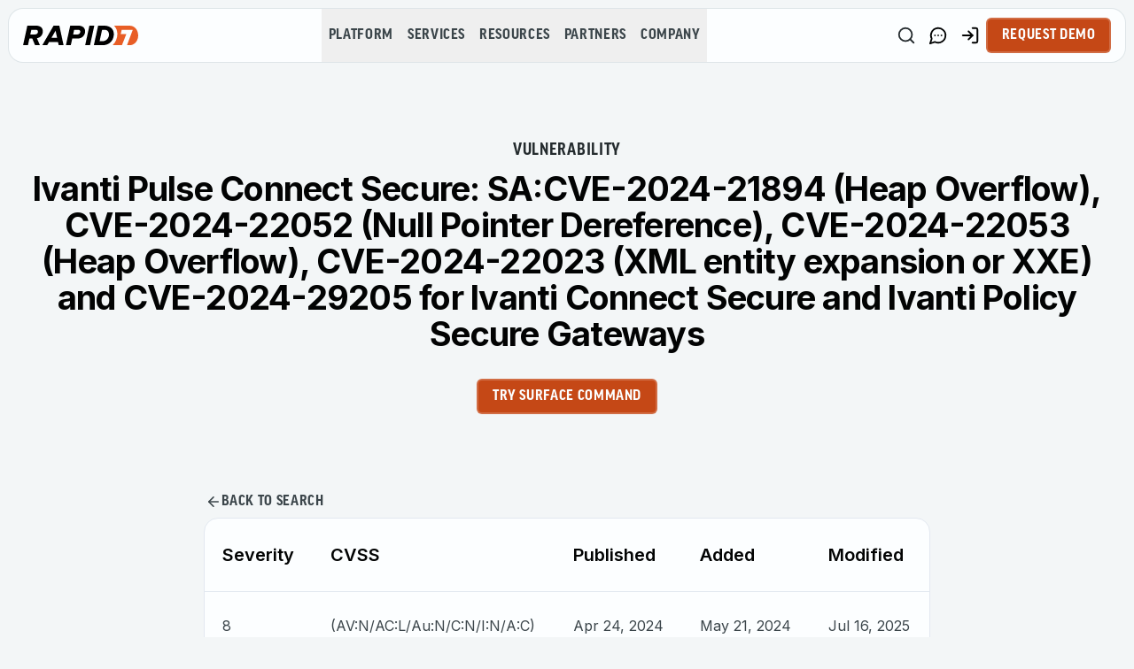

--- FILE ---
content_type: application/javascript; charset=UTF-8
request_url: https://www.rapid7.com/_next/static/chunks/e1e69507bbf65572.js
body_size: 58523
content:
(globalThis.TURBOPACK||(globalThis.TURBOPACK=[])).push(["object"==typeof document?document.currentScript:void 0,875218,e=>{"use strict";var t=e.i(271645),n=e.i(618566);e.s(["default",0,({children:e})=>{let r;r=(0,t.useRef)(0),(0,t.useEffect)(()=>{let e=()=>{r.current=window.scrollY},t=e=>{let t=e.target;t&&t.classList.contains("ot-sdk-show-settings")&&window.scrollTo({top:r.current,left:0,behavior:"auto"})};return r.current=window.scrollY,window.addEventListener("scroll",e),window.addEventListener("focusin",t),()=>{window.removeEventListener("scroll",e),window.removeEventListener("focusin",t)}},[]);let i=(0,n.usePathname)();{let e=window.localStorage.getItem("currentPath");i&&i!==e&&(window.scrollTo(0,0),window.localStorage.setItem("currentPath",i))}return e}],875218)},765118,e=>{"use strict";var t=e.i(387644),n=e.i(374009),r=e.i(618566),i=e.i(271645),s=e.i(39839);let o=[25,50,75,90,100];e.s(["TrackEvent",0,()=>{let e=(0,r.usePathname)(),a=(0,i.useRef)(new Set);(0,i.useEffect)(()=>{a.current.clear()},[e]);let l=(0,i.useMemo)(()=>(0,n.default)(()=>{let n=document.body.scrollHeight-window.innerHeight;if(n<=0)return;let r=Math.round(window.scrollY/n*100);o.forEach(n=>{r>=n&&!a.current.has(n)&&(a.current.add(n),(0,t.sendGTMEvent)({event:"scroll",eventType:"engagement",path:e,scrollDepth:n}))})},200),[e]);return(0,s.useEventListener)("scroll",l),(0,i.useEffect)(()=>()=>{l.cancel()},[l]),(0,s.useEventListener)("click",n=>{let r=n.target?.closest("a");r?(0,t.sendGTMEvent)({event:"click",eventType:"link",path:e,component:r.closest("[data-component]")?.getAttribute("data-component")||"unknown",linkType:r.getAttribute("data-link-type")||"unknown",linkText:r.innerText.trim(),linkUrl:r.href}):n.target?.getAttribute("data-gtm-attribute")==="functional"&&(0,t.sendGTMEvent)({event:"click",eventType:"functional",path:e,component:n.target.closest("[data-component]")?.getAttribute("data-component")||"unknown",action:n.target.getAttribute("data-action")||"unknown",clickText:n.target.innerText.trim()})}),(0,s.useEventListener)("input",(0,n.default)(n=>{let r=n.target;r.classList.contains("search-input")&&(0,t.sendGTMEvent)({event:"search",eventType:"interaction",path:e,searchTerm:r.value})},1e3)),(0,s.useEventListener)("change",n=>{let r=n.target;r&&(0,t.sendGTMEvent)({event:"change",eventType:"interaction",path:e,tagName:r.tagName,id:r.id,name:r.name,type:r.type,baseURI:r.baseURI,formId:r.form?.id})}),null}])},988364,(e,t,n)=>{!function(r,i){"use strict";var s="function",o="undefined",a="object",l="string",u="major",c="model",d="name",p="type",h="vendor",g="version",f="architecture",m="console",b="mobile",v="tablet",_="smarttv",T="wearable",y="embedded",E="Amazon",S="Apple",w="ASUS",A="BlackBerry",O="Browser",R="Chrome",C="Firefox",L="Google",x="Huawei",N="Microsoft",P="Motorola",I="Opera",D="Samsung",k="Sharp",M="Sony",U="Xiaomi",j="Zebra",B="Facebook",F="Chromium OS",V="Mac OS",$=" Browser",z=function(e,t){var n={};for(var r in e)t[r]&&t[r].length%2==0?n[r]=t[r].concat(e[r]):n[r]=e[r];return n},H=function(e){for(var t={},n=0;n<e.length;n++)t[e[n].toUpperCase()]=e[n];return t},q=function(e,t){return typeof e===l&&-1!==G(t).indexOf(G(e))},G=function(e){return e.toLowerCase()},K=function(e,t){if(typeof e===l)return e=e.replace(/^\s\s*/,""),typeof t===o?e:e.substring(0,500)},W=function(e,t){for(var n,r,i,o,l,u,c=0;c<t.length&&!l;){var d=t[c],p=t[c+1];for(n=r=0;n<d.length&&!l&&d[n];)if(l=d[n++].exec(e))for(i=0;i<p.length;i++)u=l[++r],typeof(o=p[i])===a&&o.length>0?2===o.length?typeof o[1]==s?this[o[0]]=o[1].call(this,u):this[o[0]]=o[1]:3===o.length?typeof o[1]!==s||o[1].exec&&o[1].test?this[o[0]]=u?u.replace(o[1],o[2]):void 0:this[o[0]]=u?o[1].call(this,u,o[2]):void 0:4===o.length&&(this[o[0]]=u?o[3].call(this,u.replace(o[1],o[2])):void 0):this[o]=u||void 0;c+=2}},X=function(e,t){for(var n in t)if(typeof t[n]===a&&t[n].length>0){for(var r=0;r<t[n].length;r++)if(q(t[n][r],e))return"?"===n?void 0:n}else if(q(t[n],e))return"?"===n?void 0:n;return t.hasOwnProperty("*")?t["*"]:e},Y={ME:"4.90","NT 3.11":"NT3.51","NT 4.0":"NT4.0",2e3:"NT 5.0",XP:["NT 5.1","NT 5.2"],Vista:"NT 6.0",7:"NT 6.1",8:"NT 6.2","8.1":"NT 6.3",10:["NT 6.4","NT 10.0"],RT:"ARM"},Q={browser:[[/\b(?:crmo|crios)\/([\w\.]+)/i],[g,[d,"Chrome"]],[/edg(?:e|ios|a)?\/([\w\.]+)/i],[g,[d,"Edge"]],[/(opera mini)\/([-\w\.]+)/i,/(opera [mobiletab]{3,6})\b.+version\/([-\w\.]+)/i,/(opera)(?:.+version\/|[\/ ]+)([\w\.]+)/i],[d,g],[/opios[\/ ]+([\w\.]+)/i],[g,[d,I+" Mini"]],[/\bop(?:rg)?x\/([\w\.]+)/i],[g,[d,I+" GX"]],[/\bopr\/([\w\.]+)/i],[g,[d,I]],[/\bb[ai]*d(?:uhd|[ub]*[aekoprswx]{5,6})[\/ ]?([\w\.]+)/i],[g,[d,"Baidu"]],[/\b(?:mxbrowser|mxios|myie2)\/?([-\w\.]*)\b/i],[g,[d,"Maxthon"]],[/(kindle)\/([\w\.]+)/i,/(lunascape|maxthon|netfront|jasmine|blazer|sleipnir)[\/ ]?([\w\.]*)/i,/(avant|iemobile|slim(?:browser|boat|jet))[\/ ]?([\d\.]*)/i,/(?:ms|\()(ie) ([\w\.]+)/i,/(flock|rockmelt|midori|epiphany|silk|skyfire|ovibrowser|bolt|iron|vivaldi|iridium|phantomjs|bowser|qupzilla|falkon|rekonq|puffin|brave|whale(?!.+naver)|qqbrowserlite|duckduckgo|klar|helio|(?=comodo_)?dragon)\/([-\w\.]+)/i,/(heytap|ovi|115)browser\/([\d\.]+)/i,/(weibo)__([\d\.]+)/i],[d,g],[/quark(?:pc)?\/([-\w\.]+)/i],[g,[d,"Quark"]],[/\bddg\/([\w\.]+)/i],[g,[d,"DuckDuckGo"]],[/(?:\buc? ?browser|(?:juc.+)ucweb)[\/ ]?([\w\.]+)/i],[g,[d,"UC"+O]],[/microm.+\bqbcore\/([\w\.]+)/i,/\bqbcore\/([\w\.]+).+microm/i,/micromessenger\/([\w\.]+)/i],[g,[d,"WeChat"]],[/konqueror\/([\w\.]+)/i],[g,[d,"Konqueror"]],[/trident.+rv[: ]([\w\.]{1,9})\b.+like gecko/i],[g,[d,"IE"]],[/ya(?:search)?browser\/([\w\.]+)/i],[g,[d,"Yandex"]],[/slbrowser\/([\w\.]+)/i],[g,[d,"Smart Lenovo "+O]],[/(avast|avg)\/([\w\.]+)/i],[[d,/(.+)/,"$1 Secure "+O],g],[/\bfocus\/([\w\.]+)/i],[g,[d,C+" Focus"]],[/\bopt\/([\w\.]+)/i],[g,[d,I+" Touch"]],[/coc_coc\w+\/([\w\.]+)/i],[g,[d,"Coc Coc"]],[/dolfin\/([\w\.]+)/i],[g,[d,"Dolphin"]],[/coast\/([\w\.]+)/i],[g,[d,I+" Coast"]],[/miuibrowser\/([\w\.]+)/i],[g,[d,"MIUI"+$]],[/fxios\/([\w\.-]+)/i],[g,[d,C]],[/\bqihoobrowser\/?([\w\.]*)/i],[g,[d,"360"]],[/\b(qq)\/([\w\.]+)/i],[[d,/(.+)/,"$1Browser"],g],[/(oculus|sailfish|huawei|vivo|pico)browser\/([\w\.]+)/i],[[d,/(.+)/,"$1"+$],g],[/samsungbrowser\/([\w\.]+)/i],[g,[d,D+" Internet"]],[/metasr[\/ ]?([\d\.]+)/i],[g,[d,"Sogou Explorer"]],[/(sogou)mo\w+\/([\d\.]+)/i],[[d,"Sogou Mobile"],g],[/(electron)\/([\w\.]+) safari/i,/(tesla)(?: qtcarbrowser|\/(20\d\d\.[-\w\.]+))/i,/m?(qqbrowser|2345(?=browser|chrome|explorer))\w*[\/ ]?v?([\w\.]+)/i],[d,g],[/(lbbrowser|rekonq)/i,/\[(linkedin)app\]/i],[d],[/ome\/([\w\.]+) \w* ?(iron) saf/i,/ome\/([\w\.]+).+qihu (360)[es]e/i],[g,d],[/((?:fban\/fbios|fb_iab\/fb4a)(?!.+fbav)|;fbav\/([\w\.]+);)/i],[[d,B],g],[/(Klarna)\/([\w\.]+)/i,/(kakao(?:talk|story))[\/ ]([\w\.]+)/i,/(naver)\(.*?(\d+\.[\w\.]+).*\)/i,/safari (line)\/([\w\.]+)/i,/\b(line)\/([\w\.]+)\/iab/i,/(alipay)client\/([\w\.]+)/i,/(twitter)(?:and| f.+e\/([\w\.]+))/i,/(chromium|instagram|snapchat)[\/ ]([-\w\.]+)/i],[d,g],[/\bgsa\/([\w\.]+) .*safari\//i],[g,[d,"GSA"]],[/musical_ly(?:.+app_?version\/|_)([\w\.]+)/i],[g,[d,"TikTok"]],[/headlesschrome(?:\/([\w\.]+)| )/i],[g,[d,R+" Headless"]],[/ wv\).+(chrome)\/([\w\.]+)/i],[[d,R+" WebView"],g],[/droid.+ version\/([\w\.]+)\b.+(?:mobile safari|safari)/i],[g,[d,"Android "+O]],[/(chrome|omniweb|arora|[tizenoka]{5} ?browser)\/v?([\w\.]+)/i],[d,g],[/version\/([\w\.\,]+) .*mobile\/\w+ (safari)/i],[g,[d,"Mobile Safari"]],[/version\/([\w(\.|\,)]+) .*(mobile ?safari|safari)/i],[g,d],[/webkit.+?(mobile ?safari|safari)(\/[\w\.]+)/i],[d,[g,X,{"1.0":"/8","1.2":"/1","1.3":"/3","2.0":"/412","2.0.2":"/416","2.0.3":"/417","2.0.4":"/419","?":"/"}]],[/(webkit|khtml)\/([\w\.]+)/i],[d,g],[/(navigator|netscape\d?)\/([-\w\.]+)/i],[[d,"Netscape"],g],[/(wolvic|librewolf)\/([\w\.]+)/i],[d,g],[/mobile vr; rv:([\w\.]+)\).+firefox/i],[g,[d,C+" Reality"]],[/ekiohf.+(flow)\/([\w\.]+)/i,/(swiftfox)/i,/(icedragon|iceweasel|camino|chimera|fennec|maemo browser|minimo|conkeror)[\/ ]?([\w\.\+]+)/i,/(seamonkey|k-meleon|icecat|iceape|firebird|phoenix|palemoon|basilisk|waterfox)\/([-\w\.]+)$/i,/(firefox)\/([\w\.]+)/i,/(mozilla)\/([\w\.]+) .+rv\:.+gecko\/\d+/i,/(polaris|lynx|dillo|icab|doris|amaya|w3m|netsurf|obigo|mosaic|(?:go|ice|up)[\. ]?browser)[-\/ ]?v?([\w\.]+)/i,/(links) \(([\w\.]+)/i],[d,[g,/_/g,"."]],[/(cobalt)\/([\w\.]+)/i],[d,[g,/master.|lts./,""]]],cpu:[[/(?:(amd|x(?:(?:86|64)[-_])?|wow|win)64)[;\)]/i],[[f,"amd64"]],[/(ia32(?=;))/i],[[f,G]],[/((?:i[346]|x)86)[;\)]/i],[[f,"ia32"]],[/\b(aarch64|arm(v?8e?l?|_?64))\b/i],[[f,"arm64"]],[/\b(arm(?:v[67])?ht?n?[fl]p?)\b/i],[[f,"armhf"]],[/windows (ce|mobile); ppc;/i],[[f,"arm"]],[/((?:ppc|powerpc)(?:64)?)(?: mac|;|\))/i],[[f,/ower/,"",G]],[/(sun4\w)[;\)]/i],[[f,"sparc"]],[/((?:avr32|ia64(?=;))|68k(?=\))|\barm(?=v(?:[1-7]|[5-7]1)l?|;|eabi)|(?=atmel )avr|(?:irix|mips|sparc)(?:64)?\b|pa-risc)/i],[[f,G]]],device:[[/\b(sch-i[89]0\d|shw-m380s|sm-[ptx]\w{2,4}|gt-[pn]\d{2,4}|sgh-t8[56]9|nexus 10)/i],[c,[h,D],[p,v]],[/\b((?:s[cgp]h|gt|sm)-(?![lr])\w+|sc[g-]?[\d]+a?|galaxy nexus)/i,/samsung[- ]((?!sm-[lr])[-\w]+)/i,/sec-(sgh\w+)/i],[c,[h,D],[p,b]],[/(?:\/|\()(ip(?:hone|od)[\w, ]*)(?:\/|;)/i],[c,[h,S],[p,b]],[/\((ipad);[-\w\),; ]+apple/i,/applecoremedia\/[\w\.]+ \((ipad)/i,/\b(ipad)\d\d?,\d\d?[;\]].+ios/i],[c,[h,S],[p,v]],[/(macintosh);/i],[c,[h,S]],[/\b(sh-?[altvz]?\d\d[a-ekm]?)/i],[c,[h,k],[p,b]],[/(?:honor)([-\w ]+)[;\)]/i],[c,[h,"Honor"],[p,b]],[/\b((?:ag[rs][23]?|bah2?|sht?|btv)-a?[lw]\d{2})\b(?!.+d\/s)/i],[c,[h,x],[p,v]],[/(?:huawei)([-\w ]+)[;\)]/i,/\b(nexus 6p|\w{2,4}e?-[atu]?[ln][\dx][012359c][adn]?)\b(?!.+d\/s)/i],[c,[h,x],[p,b]],[/\b(poco[\w ]+|m2\d{3}j\d\d[a-z]{2})(?: bui|\))/i,/\b; (\w+) build\/hm\1/i,/\b(hm[-_ ]?note?[_ ]?(?:\d\w)?) bui/i,/\b(redmi[\-_ ]?(?:note|k)?[\w_ ]+)(?: bui|\))/i,/oid[^\)]+; (m?[12][0-389][01]\w{3,6}[c-y])( bui|; wv|\))/i,/\b(mi[-_ ]?(?:a\d|one|one[_ ]plus|note lte|max|cc)?[_ ]?(?:\d?\w?)[_ ]?(?:plus|se|lite|pro)?)(?: bui|\))/i],[[c,/_/g," "],[h,U],[p,b]],[/oid[^\)]+; (2\d{4}(283|rpbf)[cgl])( bui|\))/i,/\b(mi[-_ ]?(?:pad)(?:[\w_ ]+))(?: bui|\))/i],[[c,/_/g," "],[h,U],[p,v]],[/; (\w+) bui.+ oppo/i,/\b(cph[12]\d{3}|p(?:af|c[al]|d\w|e[ar])[mt]\d0|x9007|a101op)\b/i],[c,[h,"OPPO"],[p,b]],[/\b(opd2\d{3}a?) bui/i],[c,[h,"OPPO"],[p,v]],[/vivo (\w+)(?: bui|\))/i,/\b(v[12]\d{3}\w?[at])(?: bui|;)/i],[c,[h,"Vivo"],[p,b]],[/\b(rmx[1-3]\d{3})(?: bui|;|\))/i],[c,[h,"Realme"],[p,b]],[/\b(milestone|droid(?:[2-4x]| (?:bionic|x2|pro|razr))?:?( 4g)?)\b[\w ]+build\//i,/\bmot(?:orola)?[- ](\w*)/i,/((?:moto[\w\(\) ]+|xt\d{3,4}|nexus 6)(?= bui|\)))/i],[c,[h,P],[p,b]],[/\b(mz60\d|xoom[2 ]{0,2}) build\//i],[c,[h,P],[p,v]],[/((?=lg)?[vl]k\-?\d{3}) bui| 3\.[-\w; ]{10}lg?-([06cv9]{3,4})/i],[c,[h,"LG"],[p,v]],[/(lm(?:-?f100[nv]?|-[\w\.]+)(?= bui|\))|nexus [45])/i,/\blg[-e;\/ ]+((?!browser|netcast|android tv)\w+)/i,/\blg-?([\d\w]+) bui/i],[c,[h,"LG"],[p,b]],[/(ideatab[-\w ]+)/i,/lenovo ?(s[56]000[-\w]+|tab(?:[\w ]+)|yt[-\d\w]{6}|tb[-\d\w]{6})/i],[c,[h,"Lenovo"],[p,v]],[/(?:maemo|nokia).*(n900|lumia \d+)/i,/nokia[-_ ]?([-\w\.]*)/i],[[c,/_/g," "],[h,"Nokia"],[p,b]],[/(pixel c)\b/i],[c,[h,L],[p,v]],[/droid.+; (pixel[\daxl ]{0,6})(?: bui|\))/i],[c,[h,L],[p,b]],[/droid.+; (a?\d[0-2]{2}so|[c-g]\d{4}|so[-gl]\w+|xq-a\w[4-7][12])(?= bui|\).+chrome\/(?![1-6]{0,1}\d\.))/i],[c,[h,M],[p,b]],[/sony tablet [ps]/i,/\b(?:sony)?sgp\w+(?: bui|\))/i],[[c,"Xperia Tablet"],[h,M],[p,v]],[/ (kb2005|in20[12]5|be20[12][59])\b/i,/(?:one)?(?:plus)? (a\d0\d\d)(?: b|\))/i],[c,[h,"OnePlus"],[p,b]],[/(alexa)webm/i,/(kf[a-z]{2}wi|aeo(?!bc)\w\w)( bui|\))/i,/(kf[a-z]+)( bui|\)).+silk\//i],[c,[h,E],[p,v]],[/((?:sd|kf)[0349hijorstuw]+)( bui|\)).+silk\//i],[[c,/(.+)/g,"Fire Phone $1"],[h,E],[p,b]],[/(playbook);[-\w\),; ]+(rim)/i],[c,h,[p,v]],[/\b((?:bb[a-f]|st[hv])100-\d)/i,/\(bb10; (\w+)/i],[c,[h,A],[p,b]],[/(?:\b|asus_)(transfo[prime ]{4,10} \w+|eeepc|slider \w+|nexus 7|padfone|p00[cj])/i],[c,[h,w],[p,v]],[/ (z[bes]6[027][012][km][ls]|zenfone \d\w?)\b/i],[c,[h,w],[p,b]],[/(nexus 9)/i],[c,[h,"HTC"],[p,v]],[/(htc)[-;_ ]{1,2}([\w ]+(?=\)| bui)|\w+)/i,/(zte)[- ]([\w ]+?)(?: bui|\/|\))/i,/(alcatel|geeksphone|nexian|panasonic(?!(?:;|\.))|sony(?!-bra))[-_ ]?([-\w]*)/i],[h,[c,/_/g," "],[p,b]],[/droid [\w\.]+; ((?:8[14]9[16]|9(?:0(?:48|60|8[01])|1(?:3[27]|66)|2(?:6[69]|9[56])|466))[gqswx])\w*(\)| bui)/i],[c,[h,"TCL"],[p,v]],[/(itel) ((\w+))/i],[[h,G],c,[p,X,{tablet:["p10001l","w7001"],"*":"mobile"}]],[/droid.+; ([ab][1-7]-?[0178a]\d\d?)/i],[c,[h,"Acer"],[p,v]],[/droid.+; (m[1-5] note) bui/i,/\bmz-([-\w]{2,})/i],[c,[h,"Meizu"],[p,b]],[/; ((?:power )?armor(?:[\w ]{0,8}))(?: bui|\))/i],[c,[h,"Ulefone"],[p,b]],[/; (energy ?\w+)(?: bui|\))/i,/; energizer ([\w ]+)(?: bui|\))/i],[c,[h,"Energizer"],[p,b]],[/; cat (b35);/i,/; (b15q?|s22 flip|s48c|s62 pro)(?: bui|\))/i],[c,[h,"Cat"],[p,b]],[/((?:new )?andromax[\w- ]+)(?: bui|\))/i],[c,[h,"Smartfren"],[p,b]],[/droid.+; (a(?:015|06[35]|142p?))/i],[c,[h,"Nothing"],[p,b]],[/(blackberry|benq|palm(?=\-)|sonyericsson|acer|asus|dell|meizu|motorola|polytron|infinix|tecno|micromax|advan)[-_ ]?([-\w]*)/i,/; (imo) ((?!tab)[\w ]+?)(?: bui|\))/i,/(hp) ([\w ]+\w)/i,/(asus)-?(\w+)/i,/(microsoft); (lumia[\w ]+)/i,/(lenovo)[-_ ]?([-\w]+)/i,/(jolla)/i,/(oppo) ?([\w ]+) bui/i],[h,c,[p,b]],[/(imo) (tab \w+)/i,/(kobo)\s(ereader|touch)/i,/(archos) (gamepad2?)/i,/(hp).+(touchpad(?!.+tablet)|tablet)/i,/(kindle)\/([\w\.]+)/i,/(nook)[\w ]+build\/(\w+)/i,/(dell) (strea[kpr\d ]*[\dko])/i,/(le[- ]+pan)[- ]+(\w{1,9}) bui/i,/(trinity)[- ]*(t\d{3}) bui/i,/(gigaset)[- ]+(q\w{1,9}) bui/i,/(vodafone) ([\w ]+)(?:\)| bui)/i],[h,c,[p,v]],[/(surface duo)/i],[c,[h,N],[p,v]],[/droid [\d\.]+; (fp\du?)(?: b|\))/i],[c,[h,"Fairphone"],[p,b]],[/(u304aa)/i],[c,[h,"AT&T"],[p,b]],[/\bsie-(\w*)/i],[c,[h,"Siemens"],[p,b]],[/\b(rct\w+) b/i],[c,[h,"RCA"],[p,v]],[/\b(venue[\d ]{2,7}) b/i],[c,[h,"Dell"],[p,v]],[/\b(q(?:mv|ta)\w+) b/i],[c,[h,"Verizon"],[p,v]],[/\b(?:barnes[& ]+noble |bn[rt])([\w\+ ]*) b/i],[c,[h,"Barnes & Noble"],[p,v]],[/\b(tm\d{3}\w+) b/i],[c,[h,"NuVision"],[p,v]],[/\b(k88) b/i],[c,[h,"ZTE"],[p,v]],[/\b(nx\d{3}j) b/i],[c,[h,"ZTE"],[p,b]],[/\b(gen\d{3}) b.+49h/i],[c,[h,"Swiss"],[p,b]],[/\b(zur\d{3}) b/i],[c,[h,"Swiss"],[p,v]],[/\b((zeki)?tb.*\b) b/i],[c,[h,"Zeki"],[p,v]],[/\b([yr]\d{2}) b/i,/\b(dragon[- ]+touch |dt)(\w{5}) b/i],[[h,"Dragon Touch"],c,[p,v]],[/\b(ns-?\w{0,9}) b/i],[c,[h,"Insignia"],[p,v]],[/\b((nxa|next)-?\w{0,9}) b/i],[c,[h,"NextBook"],[p,v]],[/\b(xtreme\_)?(v(1[045]|2[015]|[3469]0|7[05])) b/i],[[h,"Voice"],c,[p,b]],[/\b(lvtel\-)?(v1[12]) b/i],[[h,"LvTel"],c,[p,b]],[/\b(ph-1) /i],[c,[h,"Essential"],[p,b]],[/\b(v(100md|700na|7011|917g).*\b) b/i],[c,[h,"Envizen"],[p,v]],[/\b(trio[-\w\. ]+) b/i],[c,[h,"MachSpeed"],[p,v]],[/\btu_(1491) b/i],[c,[h,"Rotor"],[p,v]],[/(shield[\w ]+) b/i],[c,[h,"Nvidia"],[p,v]],[/(sprint) (\w+)/i],[h,c,[p,b]],[/(kin\.[onetw]{3})/i],[[c,/\./g," "],[h,N],[p,b]],[/droid.+; (cc6666?|et5[16]|mc[239][23]x?|vc8[03]x?)\)/i],[c,[h,j],[p,v]],[/droid.+; (ec30|ps20|tc[2-8]\d[kx])\)/i],[c,[h,j],[p,b]],[/smart-tv.+(samsung)/i],[h,[p,_]],[/hbbtv.+maple;(\d+)/i],[[c,/^/,"SmartTV"],[h,D],[p,_]],[/(nux; netcast.+smarttv|lg (netcast\.tv-201\d|android tv))/i],[[h,"LG"],[p,_]],[/(apple) ?tv/i],[h,[c,S+" TV"],[p,_]],[/crkey/i],[[c,R+"cast"],[h,L],[p,_]],[/droid.+aft(\w+)( bui|\))/i],[c,[h,E],[p,_]],[/\(dtv[\);].+(aquos)/i,/(aquos-tv[\w ]+)\)/i],[c,[h,k],[p,_]],[/(bravia[\w ]+)( bui|\))/i],[c,[h,M],[p,_]],[/(mitv-\w{5}) bui/i],[c,[h,U],[p,_]],[/Hbbtv.*(technisat) (.*);/i],[h,c,[p,_]],[/\b(roku)[\dx]*[\)\/]((?:dvp-)?[\d\.]*)/i,/hbbtv\/\d+\.\d+\.\d+ +\([\w\+ ]*; *([\w\d][^;]*);([^;]*)/i],[[h,K],[c,K],[p,_]],[/\b(android tv|smart[- ]?tv|opera tv|tv; rv:)\b/i],[[p,_]],[/(ouya)/i,/(nintendo) ([wids3utch]+)/i],[h,c,[p,m]],[/droid.+; (shield) bui/i],[c,[h,"Nvidia"],[p,m]],[/(playstation [345portablevi]+)/i],[c,[h,M],[p,m]],[/\b(xbox(?: one)?(?!; xbox))[\); ]/i],[c,[h,N],[p,m]],[/\b(sm-[lr]\d\d[05][fnuw]?s?)\b/i],[c,[h,D],[p,T]],[/((pebble))app/i],[h,c,[p,T]],[/(watch)(?: ?os[,\/]|\d,\d\/)[\d\.]+/i],[c,[h,S],[p,T]],[/droid.+; (glass) \d/i],[c,[h,L],[p,T]],[/droid.+; (wt63?0{2,3})\)/i],[c,[h,j],[p,T]],[/droid.+; (glass) \d/i],[c,[h,L],[p,T]],[/(pico) (4|neo3(?: link|pro)?)/i],[h,c,[p,T]],[/; (quest( \d| pro)?)/i],[c,[h,B],[p,T]],[/(tesla)(?: qtcarbrowser|\/[-\w\.]+)/i],[h,[p,y]],[/(aeobc)\b/i],[c,[h,E],[p,y]],[/droid .+?; ([^;]+?)(?: bui|; wv\)|\) applew).+? mobile safari/i],[c,[p,b]],[/droid .+?; ([^;]+?)(?: bui|\) applew).+?(?! mobile) safari/i],[c,[p,v]],[/\b((tablet|tab)[;\/]|focus\/\d(?!.+mobile))/i],[[p,v]],[/(phone|mobile(?:[;\/]| [ \w\/\.]*safari)|pda(?=.+windows ce))/i],[[p,b]],[/(android[-\w\. ]{0,9});.+buil/i],[c,[h,"Generic"]]],engine:[[/windows.+ edge\/([\w\.]+)/i],[g,[d,"EdgeHTML"]],[/(arkweb)\/([\w\.]+)/i],[d,g],[/webkit\/537\.36.+chrome\/(?!27)([\w\.]+)/i],[g,[d,"Blink"]],[/(presto)\/([\w\.]+)/i,/(webkit|trident|netfront|netsurf|amaya|lynx|w3m|goanna|servo)\/([\w\.]+)/i,/ekioh(flow)\/([\w\.]+)/i,/(khtml|tasman|links)[\/ ]\(?([\w\.]+)/i,/(icab)[\/ ]([23]\.[\d\.]+)/i,/\b(libweb)/i],[d,g],[/rv\:([\w\.]{1,9})\b.+(gecko)/i],[g,d]],os:[[/microsoft (windows) (vista|xp)/i],[d,g],[/(windows (?:phone(?: os)?|mobile))[\/ ]?([\d\.\w ]*)/i],[d,[g,X,Y]],[/windows nt 6\.2; (arm)/i,/windows[\/ ]?([ntce\d\. ]+\w)(?!.+xbox)/i,/(?:win(?=3|9|n)|win 9x )([nt\d\.]+)/i],[[g,X,Y],[d,"Windows"]],[/ip[honead]{2,4}\b(?:.*os ([\w]+) like mac|; opera)/i,/(?:ios;fbsv\/|iphone.+ios[\/ ])([\d\.]+)/i,/cfnetwork\/.+darwin/i],[[g,/_/g,"."],[d,"iOS"]],[/(mac os x) ?([\w\. ]*)/i,/(macintosh|mac_powerpc\b)(?!.+haiku)/i],[[d,V],[g,/_/g,"."]],[/droid ([\w\.]+)\b.+(android[- ]x86|harmonyos)/i],[g,d],[/(android|webos|qnx|bada|rim tablet os|maemo|meego|sailfish|openharmony)[-\/ ]?([\w\.]*)/i,/(blackberry)\w*\/([\w\.]*)/i,/(tizen|kaios)[\/ ]([\w\.]+)/i,/\((series40);/i],[d,g],[/\(bb(10);/i],[g,[d,A]],[/(?:symbian ?os|symbos|s60(?=;)|series60)[-\/ ]?([\w\.]*)/i],[g,[d,"Symbian"]],[/mozilla\/[\d\.]+ \((?:mobile|tablet|tv|mobile; [\w ]+); rv:.+ gecko\/([\w\.]+)/i],[g,[d,C+" OS"]],[/web0s;.+rt(tv)/i,/\b(?:hp)?wos(?:browser)?\/([\w\.]+)/i],[g,[d,"webOS"]],[/watch(?: ?os[,\/]|\d,\d\/)([\d\.]+)/i],[g,[d,"watchOS"]],[/crkey\/([\d\.]+)/i],[g,[d,R+"cast"]],[/(cros) [\w]+(?:\)| ([\w\.]+)\b)/i],[[d,F],g],[/panasonic;(viera)/i,/(netrange)mmh/i,/(nettv)\/(\d+\.[\w\.]+)/i,/(nintendo|playstation) ([wids345portablevuch]+)/i,/(xbox); +xbox ([^\);]+)/i,/\b(joli|palm)\b ?(?:os)?\/?([\w\.]*)/i,/(mint)[\/\(\) ]?(\w*)/i,/(mageia|vectorlinux)[; ]/i,/([kxln]?ubuntu|debian|suse|opensuse|gentoo|arch(?= linux)|slackware|fedora|mandriva|centos|pclinuxos|red ?hat|zenwalk|linpus|raspbian|plan 9|minix|risc os|contiki|deepin|manjaro|elementary os|sabayon|linspire)(?: gnu\/linux)?(?: enterprise)?(?:[- ]linux)?(?:-gnu)?[-\/ ]?(?!chrom|package)([-\w\.]*)/i,/(hurd|linux) ?([\w\.]*)/i,/(gnu) ?([\w\.]*)/i,/\b([-frentopcghs]{0,5}bsd|dragonfly)[\/ ]?(?!amd|[ix346]{1,2}86)([\w\.]*)/i,/(haiku) (\w+)/i],[d,g],[/(sunos) ?([\w\.\d]*)/i],[[d,"Solaris"],g],[/((?:open)?solaris)[-\/ ]?([\w\.]*)/i,/(aix) ((\d)(?=\.|\)| )[\w\.])*/i,/\b(beos|os\/2|amigaos|morphos|openvms|fuchsia|hp-ux|serenityos)/i,/(unix) ?([\w\.]*)/i],[d,g]]},Z=function(e,t){if(typeof e===a&&(t=e,e=void 0),!(this instanceof Z))return new Z(e,t).getResult();var n=typeof r!==o&&r.navigator?r.navigator:void 0,i=e||(n&&n.userAgent?n.userAgent:""),m=n&&n.userAgentData?n.userAgentData:void 0,_=t?z(Q,t):Q,T=n&&n.userAgent==i;return this.getBrowser=function(){var e,t={};return t[d]=void 0,t[g]=void 0,W.call(t,i,_.browser),t[u]=typeof(e=t[g])===l?e.replace(/[^\d\.]/g,"").split(".")[0]:void 0,T&&n&&n.brave&&typeof n.brave.isBrave==s&&(t[d]="Brave"),t},this.getCPU=function(){var e={};return e[f]=void 0,W.call(e,i,_.cpu),e},this.getDevice=function(){var e={};return e[h]=void 0,e[c]=void 0,e[p]=void 0,W.call(e,i,_.device),T&&!e[p]&&m&&m.mobile&&(e[p]=b),T&&"Macintosh"==e[c]&&n&&typeof n.standalone!==o&&n.maxTouchPoints&&n.maxTouchPoints>2&&(e[c]="iPad",e[p]=v),e},this.getEngine=function(){var e={};return e[d]=void 0,e[g]=void 0,W.call(e,i,_.engine),e},this.getOS=function(){var e={};return e[d]=void 0,e[g]=void 0,W.call(e,i,_.os),T&&!e[d]&&m&&m.platform&&"Unknown"!=m.platform&&(e[d]=m.platform.replace(/chrome os/i,F).replace(/macos/i,V)),e},this.getResult=function(){return{ua:this.getUA(),browser:this.getBrowser(),engine:this.getEngine(),os:this.getOS(),device:this.getDevice(),cpu:this.getCPU()}},this.getUA=function(){return i},this.setUA=function(e){return i=typeof e===l&&e.length>500?K(e,500):e,this},this.setUA(i),this};if(Z.VERSION="1.0.40",Z.BROWSER=H([d,g,u]),Z.CPU=H([f]),Z.DEVICE=H([c,h,p,m,b,_,v,T,y]),Z.ENGINE=Z.OS=H([d,g]),typeof n!==o)t.exports&&(n=t.exports=Z),n.UAParser=Z;else if(typeof define===s&&define.amd)e.r,void 0!==Z&&e.v(Z);else typeof r!==o&&(r.UAParser=Z);var J=typeof r!==o&&(r.jQuery||r.Zepto);if(J&&!J.ua){var ee=new Z;J.ua=ee.getResult(),J.ua.get=function(){return ee.getUA()},J.ua.set=function(e){ee.setUA(e);var t=ee.getResult();for(var n in t)J.ua[n]=t[n]}}}("object"==typeof window?window:e.e)},510190,515e3,998023,481044,752791,54097,752420,264791,917147,977928,890505,202828,102091,668324,83704,932616,563556,666877,e=>{"use strict";function t(e){return Symbol.for(e)}var n,r,i,s,o,a,l=new function e(t){var n=this;n._currentContext=t?new Map(t):new Map,n.getValue=function(e){return n._currentContext.get(e)},n.setValue=function(t,r){var i=new e(n._currentContext);return i._currentContext.set(t,r),i},n.deleteValue=function(t){var r=new e(n._currentContext);return r._currentContext.delete(t),r}};e.s(["ROOT_CONTEXT",()=>l,"createContextKey",()=>t],515e3);var u=function(e,t){var n="function"==typeof Symbol&&e[Symbol.iterator];if(!n)return e;var r,i,s=n.call(e),o=[];try{for(;(void 0===t||t-- >0)&&!(r=s.next()).done;)o.push(r.value)}catch(e){i={error:e}}finally{try{r&&!r.done&&(n=s.return)&&n.call(s)}finally{if(i)throw i.error}}return o},c=function(e,t,n){if(n||2==arguments.length)for(var r,i=0,s=t.length;i<s;i++)!r&&i in t||(r||(r=Array.prototype.slice.call(t,0,i)),r[i]=t[i]);return e.concat(r||Array.prototype.slice.call(t))},d=function(){function e(){}return e.prototype.active=function(){return l},e.prototype.with=function(e,t,n){for(var r=[],i=3;i<arguments.length;i++)r[i-3]=arguments[i];return t.call.apply(t,c([n],u(r),!1))},e.prototype.bind=function(e,t){return t},e.prototype.enable=function(){return this},e.prototype.disable=function(){return this},e}(),p="object"==typeof globalThis?globalThis:"object"==typeof self?self:"object"==typeof window?window:e.g,h="1.9.0",g=/^(\d+)\.(\d+)\.(\d+)(-(.+))?$/,f=function(e){var t=new Set([e]),n=new Set,r=e.match(g);if(!r)return function(){return!1};var i={major:+r[1],minor:+r[2],patch:+r[3],prerelease:r[4]};if(null!=i.prerelease)return function(t){return t===e};function s(e){return n.add(e),!1}return function(e){if(t.has(e))return!0;if(n.has(e))return!1;var r=e.match(g);if(!r)return s(e);var o={major:+r[1],minor:+r[2],patch:+r[3],prerelease:r[4]};if(null!=o.prerelease||i.major!==o.major)return s(e);if(0===i.major)return i.minor===o.minor&&i.patch<=o.patch?(t.add(e),!0):s(e);return i.minor<=o.minor?(t.add(e),!0):s(e)}}(h),m=Symbol.for("opentelemetry.js.api."+h.split(".")[0]);function b(e,t,n,r){void 0===r&&(r=!1);var i,s=p[m]=null!=(i=p[m])?i:{version:h};if(!r&&s[e]){var o=Error("@opentelemetry/api: Attempted duplicate registration of API: "+e);return n.error(o.stack||o.message),!1}if(s.version!==h){var o=Error("@opentelemetry/api: Registration of version v"+s.version+" for "+e+" does not match previously registered API v"+h);return n.error(o.stack||o.message),!1}return s[e]=t,n.debug("@opentelemetry/api: Registered a global for "+e+" v"+h+"."),!0}function v(e){var t,n,r=null==(t=p[m])?void 0:t.version;if(r&&f(r))return null==(n=p[m])?void 0:n[e]}function _(e,t){t.debug("@opentelemetry/api: Unregistering a global for "+e+" v"+h+".");var n=p[m];n&&delete n[e]}e.s(["getGlobal",()=>v,"registerGlobal",()=>b,"unregisterGlobal",()=>_],998023);var T=function(e,t){var n="function"==typeof Symbol&&e[Symbol.iterator];if(!n)return e;var r,i,s=n.call(e),o=[];try{for(;(void 0===t||t-- >0)&&!(r=s.next()).done;)o.push(r.value)}catch(e){i={error:e}}finally{try{r&&!r.done&&(n=s.return)&&n.call(s)}finally{if(i)throw i.error}}return o},y=function(e,t,n){if(n||2==arguments.length)for(var r,i=0,s=t.length;i<s;i++)!r&&i in t||(r||(r=Array.prototype.slice.call(t,0,i)),r[i]=t[i]);return e.concat(r||Array.prototype.slice.call(t))},E=function(){function e(e){this._namespace=e.namespace||"DiagComponentLogger"}return e.prototype.debug=function(){for(var e=[],t=0;t<arguments.length;t++)e[t]=arguments[t];return S("debug",this._namespace,e)},e.prototype.error=function(){for(var e=[],t=0;t<arguments.length;t++)e[t]=arguments[t];return S("error",this._namespace,e)},e.prototype.info=function(){for(var e=[],t=0;t<arguments.length;t++)e[t]=arguments[t];return S("info",this._namespace,e)},e.prototype.warn=function(){for(var e=[],t=0;t<arguments.length;t++)e[t]=arguments[t];return S("warn",this._namespace,e)},e.prototype.verbose=function(){for(var e=[],t=0;t<arguments.length;t++)e[t]=arguments[t];return S("verbose",this._namespace,e)},e}();function S(e,t,n){var r=v("diag");if(r)return n.unshift(t),r[e].apply(r,y([],T(n),!1))}(s=n||(n={}))[s.NONE=0]="NONE",s[s.ERROR=30]="ERROR",s[s.WARN=50]="WARN",s[s.INFO=60]="INFO",s[s.DEBUG=70]="DEBUG",s[s.VERBOSE=80]="VERBOSE",s[s.ALL=9999]="ALL",e.s(["DiagLogLevel",()=>n],481044);var w=function(e,t){var n="function"==typeof Symbol&&e[Symbol.iterator];if(!n)return e;var r,i,s=n.call(e),o=[];try{for(;(void 0===t||t-- >0)&&!(r=s.next()).done;)o.push(r.value)}catch(e){i={error:e}}finally{try{r&&!r.done&&(n=s.return)&&n.call(s)}finally{if(i)throw i.error}}return o},A=function(e,t,n){if(n||2==arguments.length)for(var r,i=0,s=t.length;i<s;i++)!r&&i in t||(r||(r=Array.prototype.slice.call(t,0,i)),r[i]=t[i]);return e.concat(r||Array.prototype.slice.call(t))},O=function(){function e(){function e(e){return function(){for(var t=[],n=0;n<arguments.length;n++)t[n]=arguments[n];var r=v("diag");if(r)return r[e].apply(r,A([],w(t),!1))}}var t=this;t.setLogger=function(e,r){if(void 0===r&&(r={logLevel:n.INFO}),e===t){var i,s,o,a=Error("Cannot use diag as the logger for itself. Please use a DiagLogger implementation like ConsoleDiagLogger or a custom implementation");return t.error(null!=(i=a.stack)?i:a.message),!1}"number"==typeof r&&(r={logLevel:r});var l=v("diag"),u=function(e,t){function r(n,r){var i=t[n];return"function"==typeof i&&e>=r?i.bind(t):function(){}}return e<n.NONE?e=n.NONE:e>n.ALL&&(e=n.ALL),t=t||{},{error:r("error",n.ERROR),warn:r("warn",n.WARN),info:r("info",n.INFO),debug:r("debug",n.DEBUG),verbose:r("verbose",n.VERBOSE)}}(null!=(s=r.logLevel)?s:n.INFO,e);if(l&&!r.suppressOverrideMessage){var c=null!=(o=Error().stack)?o:"<failed to generate stacktrace>";l.warn("Current logger will be overwritten from "+c),u.warn("Current logger will overwrite one already registered from "+c)}return b("diag",u,t,!0)},t.disable=function(){_("diag",t)},t.createComponentLogger=function(e){return new E(e)},t.verbose=e("verbose"),t.debug=e("debug"),t.info=e("info"),t.warn=e("warn"),t.error=e("error")}return e.instance=function(){return this._instance||(this._instance=new e),this._instance},e}();e.s(["DiagAPI",()=>O],752791);var R=function(e,t){var n="function"==typeof Symbol&&e[Symbol.iterator];if(!n)return e;var r,i,s=n.call(e),o=[];try{for(;(void 0===t||t-- >0)&&!(r=s.next()).done;)o.push(r.value)}catch(e){i={error:e}}finally{try{r&&!r.done&&(n=s.return)&&n.call(s)}finally{if(i)throw i.error}}return o},C=function(e,t,n){if(n||2==arguments.length)for(var r,i=0,s=t.length;i<s;i++)!r&&i in t||(r||(r=Array.prototype.slice.call(t,0,i)),r[i]=t[i]);return e.concat(r||Array.prototype.slice.call(t))},L="context",x=new d,N=function(){function e(){}return e.getInstance=function(){return this._instance||(this._instance=new e),this._instance},e.prototype.setGlobalContextManager=function(e){return b(L,e,O.instance())},e.prototype.active=function(){return this._getContextManager().active()},e.prototype.with=function(e,t,n){for(var r,i=[],s=3;s<arguments.length;s++)i[s-3]=arguments[s];return(r=this._getContextManager()).with.apply(r,C([e,t,n],R(i),!1))},e.prototype.bind=function(e,t){return this._getContextManager().bind(e,t)},e.prototype._getContextManager=function(){return v(L)||x},e.prototype.disable=function(){this._getContextManager().disable(),_(L,O.instance())},e}(),P=N.getInstance();e.s(["context",()=>P],510190),(o=r||(r={}))[o.NONE=0]="NONE",o[o.SAMPLED=1]="SAMPLED",e.s(["TraceFlags",()=>r],54097);var I="0000000000000000",D="00000000000000000000000000000000",k={traceId:D,spanId:I,traceFlags:r.NONE};e.s(["INVALID_SPANID",()=>I,"INVALID_SPAN_CONTEXT",()=>k,"INVALID_TRACEID",()=>D],752420);var M=function(){function e(e){void 0===e&&(e=k),this._spanContext=e}return e.prototype.spanContext=function(){return this._spanContext},e.prototype.setAttribute=function(e,t){return this},e.prototype.setAttributes=function(e){return this},e.prototype.addEvent=function(e,t){return this},e.prototype.addLink=function(e){return this},e.prototype.addLinks=function(e){return this},e.prototype.setStatus=function(e){return this},e.prototype.updateName=function(e){return this},e.prototype.end=function(e){},e.prototype.isRecording=function(){return!1},e.prototype.recordException=function(e,t){},e}(),U=t("OpenTelemetry Context Key SPAN");function j(e){return e.getValue(U)||void 0}function B(){return j(N.getInstance().active())}function F(e,t){return e.setValue(U,t)}function V(e){return e.deleteValue(U)}function $(e,t){return F(e,new M(t))}function z(e){var t;return null==(t=j(e))?void 0:t.spanContext()}var H=/^([0-9a-f]{32})$/i,q=/^[0-9a-f]{16}$/i;function G(e){return H.test(e)&&e!==D}function K(e){var t;return G(e.traceId)&&(t=e.spanId,q.test(t)&&t!==I)}function W(e){return new M(e)}e.s(["isSpanContextValid",()=>K,"isValidTraceId",()=>G,"wrapSpanContext",()=>W],264791);var X=N.getInstance(),Y=function(){function e(){}return e.prototype.startSpan=function(e,t,n){if(void 0===n&&(n=X.active()),null==t?void 0:t.root)return new M;var r,i=n&&z(n);return"object"==typeof(r=i)&&"string"==typeof r.spanId&&"string"==typeof r.traceId&&"number"==typeof r.traceFlags&&K(i)?new M(i):new M},e.prototype.startActiveSpan=function(e,t,n,r){if(!(arguments.length<2)){2==arguments.length?o=t:3==arguments.length?(i=t,o=n):(i=t,s=n,o=r);var i,s,o,a=null!=s?s:X.active(),l=this.startSpan(e,i,a),u=F(a,l);return X.with(u,o,void 0,l)}},e}(),Q=new Y,Z=function(){function e(e,t,n,r){this._provider=e,this.name=t,this.version=n,this.options=r}return e.prototype.startSpan=function(e,t,n){return this._getTracer().startSpan(e,t,n)},e.prototype.startActiveSpan=function(e,t,n,r){var i=this._getTracer();return Reflect.apply(i.startActiveSpan,i,arguments)},e.prototype._getTracer=function(){if(this._delegate)return this._delegate;var e=this._provider.getDelegateTracer(this.name,this.version,this.options);return e?(this._delegate=e,this._delegate):Q},e}(),J=new(function(){function e(){}return e.prototype.getTracer=function(e,t,n){return new Y},e}()),ee=function(){function e(){}return e.prototype.getTracer=function(e,t,n){var r;return null!=(r=this.getDelegateTracer(e,t,n))?r:new Z(this,e,t,n)},e.prototype.getDelegate=function(){var e;return null!=(e=this._delegate)?e:J},e.prototype.setDelegate=function(e){this._delegate=e},e.prototype.getDelegateTracer=function(e,t,n){var r;return null==(r=this._delegate)?void 0:r.getTracer(e,t,n)},e}(),et="trace",en=(function(){function e(){this._proxyTracerProvider=new ee,this.wrapSpanContext=W,this.isSpanContextValid=K,this.deleteSpan=V,this.getSpan=j,this.getActiveSpan=B,this.getSpanContext=z,this.setSpan=F,this.setSpanContext=$}return e.getInstance=function(){return this._instance||(this._instance=new e),this._instance},e.prototype.setGlobalTracerProvider=function(e){var t=b(et,this._proxyTracerProvider,O.instance());return t&&this._proxyTracerProvider.setDelegate(e),t},e.prototype.getTracerProvider=function(){return v(et)||this._proxyTracerProvider},e.prototype.getTracer=function(e,t){return this.getTracerProvider().getTracer(e,t)},e.prototype.disable=function(){_(et,O.instance()),this._proxyTracerProvider=new ee},e})().getInstance();e.s(["trace",()=>en],917147);let er=t("OpenTelemetry SDK Context Key SUPPRESS_TRACING");function ei(e){return e.setValue(er,!0)}function es(e){return e.deleteValue(er)}function eo(e){return!0===e.getValue(er)}e.s(["isTracingSuppressed",()=>eo,"suppressTracing",()=>ei,"unsuppressTracing",()=>es],977928);let ea="[_0-9a-z-*/]",el=`[a-z]${ea}{0,255}`,eu=`[a-z0-9]${ea}{0,240}@[a-z]${ea}{0,13}`,ec=RegExp(`^(?:${el}|${eu})$`),ed=/^[ -~]{0,255}[!-~]$/,ep=/,|=/;class eh{_internalState=new Map;constructor(e){e&&this._parse(e)}set(e,t){let n=this._clone();return n._internalState.has(e)&&n._internalState.delete(e),n._internalState.set(e,t),n}unset(e){let t=this._clone();return t._internalState.delete(e),t}get(e){return this._internalState.get(e)}serialize(){return this._keys().reduce((e,t)=>(e.push(t+"="+this.get(t)),e),[]).join(",")}_parse(e){!(e.length>512)&&(this._internalState=e.split(",").reverse().reduce((e,t)=>{let n=t.trim(),r=n.indexOf("=");if(-1!==r){let i=n.slice(0,r),s=n.slice(r+1,t.length);ec.test(i)&&ed.test(s)&&!ep.test(s)&&e.set(i,s)}return e},new Map),this._internalState.size>32&&(this._internalState=new Map(Array.from(this._internalState.entries()).reverse().slice(0,32))))}_keys(){return Array.from(this._internalState.keys()).reverse()}_clone(){let e=new eh;return e._internalState=new Map(this._internalState),e}}e.s(["TraceState",()=>eh],890505);let eg="traceparent",ef="tracestate",em=RegExp("^\\s?((?!ff)[\\da-f]{2})-((?![0]{32})[\\da-f]{32})-((?![0]{16})[\\da-f]{16})-([\\da-f]{2})(-.*)?\\s?$");function eb(e){let t=em.exec(e);return!t||"00"===t[1]&&t[5]?null:{traceId:t[2],spanId:t[3],traceFlags:parseInt(t[4],16)}}class ev{inject(e,t,n){let i=en.getSpanContext(e);if(!i||eo(e)||!K(i))return;let s=`00-${i.traceId}-${i.spanId}-0${Number(i.traceFlags||r.NONE).toString(16)}`;n.set(t,eg,s),i.traceState&&n.set(t,ef,i.traceState.serialize())}extract(e,t,n){let r=n.get(t,eg);if(!r)return e;let i=Array.isArray(r)?r[0]:r;if("string"!=typeof i)return e;let s=eb(i);if(!s)return e;s.isRemote=!0;let o=n.get(t,ef);if(o){let e=Array.isArray(o)?o.join(","):o;s.traceState=new eh("string"==typeof e?e:void 0)}return en.setSpanContext(e,s)}fields(){return[eg,ef]}}e.s(["TRACE_PARENT_HEADER",0,eg,"TRACE_STATE_HEADER",0,ef,"W3CTraceContextPropagator",()=>ev,"parseTraceParent",()=>eb],202828);var e_=O.instance();e.s(["diag",()=>e_],102091);let eT="telemetry.sdk.language",ey="webjs",eE="telemetry.sdk.name",eS="telemetry.sdk.version";e.s(["ATTR_ERROR_TYPE",0,"error.type","ATTR_EXCEPTION_MESSAGE",0,"exception.message","ATTR_EXCEPTION_STACKTRACE",0,"exception.stacktrace","ATTR_EXCEPTION_TYPE",0,"exception.type","ATTR_HTTP_REQUEST_METHOD",0,"http.request.method","ATTR_HTTP_REQUEST_METHOD_ORIGINAL",0,"http.request.method_original","ATTR_HTTP_RESPONSE_STATUS_CODE",0,"http.response.status_code","ATTR_SERVER_ADDRESS",0,"server.address","ATTR_SERVER_PORT",0,"server.port","ATTR_SERVICE_NAME",0,"service.name","ATTR_SERVICE_VERSION",0,"service.version","ATTR_TELEMETRY_SDK_LANGUAGE",0,eT,"ATTR_TELEMETRY_SDK_NAME",0,eE,"ATTR_TELEMETRY_SDK_VERSION",0,eS,"ATTR_URL_FULL",0,"url.full","ATTR_USER_AGENT_ORIGINAL",0,"user_agent.original","TELEMETRY_SDK_LANGUAGE_VALUE_WEBJS",0,ey],668324),e.s(["SDK_INFO",0,{[eE]:"opentelemetry","process.runtime.name":"browser",[eT]:ey,[eS]:"2.4.0"}],83704);var ew=function(){function e(){}return e.prototype.inject=function(e,t){},e.prototype.extract=function(e,t){return e},e.prototype.fields=function(){return[]},e}(),eA={get:function(e,t){if(null!=e)return e[t]},keys:function(e){return null==e?[]:Object.keys(e)}},eO={set:function(e,t,n){null!=e&&(e[t]=n)}},eR=t("OpenTelemetry Baggage Key");function eC(e){return e.getValue(eR)||void 0}function eL(){return eC(N.getInstance().active())}function ex(e,t){return e.setValue(eR,t)}function eN(e){return e.deleteValue(eR)}var eP=function(e,t){var n="function"==typeof Symbol&&e[Symbol.iterator];if(!n)return e;var r,i,s=n.call(e),o=[];try{for(;(void 0===t||t-- >0)&&!(r=s.next()).done;)o.push(r.value)}catch(e){i={error:e}}finally{try{r&&!r.done&&(n=s.return)&&n.call(s)}finally{if(i)throw i.error}}return o},eI=function(e){var t="function"==typeof Symbol&&Symbol.iterator,n=t&&e[t],r=0;if(n)return n.call(e);if(e&&"number"==typeof e.length)return{next:function(){return e&&r>=e.length&&(e=void 0),{value:e&&e[r++],done:!e}}};throw TypeError(t?"Object is not iterable.":"Symbol.iterator is not defined.")},eD=function(){function e(e){this._entries=e?new Map(e):new Map}return e.prototype.getEntry=function(e){var t=this._entries.get(e);if(t)return Object.assign({},t)},e.prototype.getAllEntries=function(){return Array.from(this._entries.entries()).map(function(e){var t=eP(e,2);return[t[0],t[1]]})},e.prototype.setEntry=function(t,n){var r=new e(this._entries);return r._entries.set(t,n),r},e.prototype.removeEntry=function(t){var n=new e(this._entries);return n._entries.delete(t),n},e.prototype.removeEntries=function(){for(var t,n,r=[],i=0;i<arguments.length;i++)r[i]=arguments[i];var s=new e(this._entries);try{for(var o=eI(r),a=o.next();!a.done;a=o.next()){var l=a.value;s._entries.delete(l)}}catch(e){t={error:e}}finally{try{a&&!a.done&&(n=o.return)&&n.call(o)}finally{if(t)throw t.error}}return s},e.prototype.clear=function(){return new e},e}(),ek=Symbol("BaggageEntryMetadata"),eM=O.instance();function eU(e){return void 0===e&&(e={}),new eD(new Map(Object.entries(e)))}function ej(e){return"string"!=typeof e&&(eM.error("Cannot create baggage metadata from unknown type: "+typeof e),e=""),{__TYPE__:ek,toString:function(){return e}}}e.s(["baggageEntryMetadataFromString",()=>ej,"createBaggage",()=>eU],932616);var eB="propagation",eF=new ew,eV=(function(){function e(){this.createBaggage=eU,this.getBaggage=eC,this.getActiveBaggage=eL,this.setBaggage=ex,this.deleteBaggage=eN}return e.getInstance=function(){return this._instance||(this._instance=new e),this._instance},e.prototype.setGlobalPropagator=function(e){return b(eB,e,O.instance())},e.prototype.inject=function(e,t,n){return void 0===n&&(n=eO),this._getGlobalPropagator().inject(e,t,n)},e.prototype.extract=function(e,t,n){return void 0===n&&(n=eA),this._getGlobalPropagator().extract(e,t,n)},e.prototype.fields=function(){return this._getGlobalPropagator().fields()},e.prototype.disable=function(){_(eB,O.instance())},e.prototype._getGlobalPropagator=function(){return v(eB)||eF},e})().getInstance();e.s(["propagation",()=>eV],563556),(a=i||(i={}))[a.SUCCESS=0]="SUCCESS",a[a.FAILED=1]="FAILED",e.s(["ExportResultCode",()=>i],666877)},173212,(e,t,n)=>{"use strict";function r(e){return Object.keys(e).map(t=>i(t,e[t]))}function i(e,t){return{key:e,value:s(t)}}function s(e){let t=typeof e;return"string"===t?{stringValue:e}:"number"===t?Number.isInteger(e)?{intValue:e}:{doubleValue:e}:"boolean"===t?{boolValue:e}:e instanceof Uint8Array?{bytesValue:e}:Array.isArray(e)?{arrayValue:{values:e.map(s)}}:"object"===t&&null!=e?{kvlistValue:{values:Object.entries(e).map(([e,t])=>i(e,t))}}:{}}Object.defineProperty(n,"__esModule",{value:!0}),n.toAnyValue=n.toKeyValue=n.toAttributes=n.createInstrumentationScope=n.createResource=void 0,n.createResource=function(e){let t={attributes:r(e.attributes),droppedAttributesCount:0},n=e.schemaUrl;return n&&""!==n&&(t.schemaUrl=n),t},n.createInstrumentationScope=function(e){return{name:e.name,version:e.version}},n.toAttributes=r,n.toKeyValue=i,n.toAnyValue=s},84081,e=>{"use strict";var t,n=e.i(510190),r=e.i(977928);let i={_export:function(e,t){return new Promise(i=>{n.context.with((0,r.suppressTracing)(n.context.active()),()=>{e.export(t,e=>{i(e)})})})}};e.s(["internal",0,i],449618),e.i(449618);var s=e.i(563556);let o="baggage";var a=e.i(932616);function l(e){let t,n,r;if(!e)return;let i=e.indexOf(";"),s=-1===i?e:e.substring(0,i),o=s.indexOf("=");if(o<=0)return;let l=s.substring(0,o).trim(),u=s.substring(o+1).trim();if(l&&u){try{t=decodeURIComponent(l),n=decodeURIComponent(u)}catch{return}if(-1!==i&&i<e.length-1){let t=e.substring(i+1);r=(0,a.baggageEntryMetadataFromString)(t)}return{key:t,value:n,metadata:r}}}function u(e){let t={};return"string"==typeof e&&e.length>0&&e.split(",").forEach(e=>{let n=l(e);void 0!==n&&n.value.length>0&&(t[n.key]=n.value)}),t}class c{inject(e,t,n){let i=s.propagation.getBaggage(e);if(!i||(0,r.isTracingSuppressed)(e))return;let a=i.getAllEntries().map(([e,t])=>{let n=`${encodeURIComponent(e)}=${encodeURIComponent(t.value)}`;return void 0!==t.metadata&&(n+=";"+t.metadata.toString()),n}).filter(e=>e.length<=4096).slice(0,180).reduce((e,t)=>{let n=`${e}${""!==e?",":""}${t}`;return n.length>8192?e:n},"");a.length>0&&n.set(t,o,a)}extract(e,t,n){let r=n.get(t,o),i=Array.isArray(r)?r.join(","):r;if(!i)return e;let a={};return 0===i.length||(i.split(",").forEach(e=>{let t=l(e);if(t){let e={value:t.value};t.metadata&&(e.metadata=t.metadata),a[t.key]=e}}),0===Object.entries(a).length)?e:s.propagation.setBaggage(e,s.propagation.createBaggage(a))}fields(){return[o]}}class d{_monotonicClock;_epochMillis;_performanceMillis;constructor(e,t){this._monotonicClock=t,this._epochMillis=e.now(),this._performanceMillis=t.now()}now(){let e=this._monotonicClock.now()-this._performanceMillis;return this._epochMillis+e}}var p=e.i(102091);function h(e){let t={};if("object"!=typeof e||null==e)return t;for(let r in e){var n;if(!Object.prototype.hasOwnProperty.call(e,r))continue;if("string"!=typeof(n=r)||""===n){p.diag.warn(`Invalid attribute key: ${r}`);continue}let i=e[r];if(!g(i)){p.diag.warn(`Invalid attribute value set for key: ${r}`);continue}Array.isArray(i)?t[r]=i.slice():t[r]=i}return t}function g(e){return null==e||(Array.isArray(e)?function(e){let t;for(let n of e){if(null==n)continue;let e=typeof n;if(e!==t){if(!t&&f(e)){t=e;continue}return!1}}return!0}(e):f(typeof e))}function f(e){switch(e){case"number":case"boolean":case"string":return!0}return!1}function m(){return e=>{var t;p.diag.error("string"==typeof(t=e)?t:JSON.stringify(function(e){let t={},n=e;for(;null!==n;)Object.getOwnPropertyNames(n).forEach(e=>{if(t[e])return;let r=n[e];r&&(t[e]=String(r))}),n=Object.getPrototypeOf(n);return t}(t)))}}let b=m();function v(e){b=e}function _(e){try{b(e)}catch{}}let T=performance;function y(e){return[Math.trunc(e/1e3),Math.round(e%1e3*1e6)]}function E(){return T.timeOrigin}function S(e){return P(y(T.timeOrigin),y("number"==typeof e?e:T.now()))}function w(e){if(x(e))return e;if("number"==typeof e)if(e<T.timeOrigin)return S(e);else return y(e);if(e instanceof Date)return y(e.getTime());throw TypeError("Invalid input type")}function A(e,t){let n=t[0]-e[0],r=t[1]-e[1];return r<0&&(n-=1,r+=1e9),[n,r]}function O(e){let t=`${"0".repeat(9)}${e[1]}Z`,n=t.substring(t.length-9-1);return new Date(1e3*e[0]).toISOString().replace("000Z",n)}function R(e){return 1e9*e[0]+e[1]}function C(e){return 1e3*e[0]+e[1]/1e6}function L(e){return 1e6*e[0]+e[1]/1e3}function x(e){return Array.isArray(e)&&2===e.length&&"number"==typeof e[0]&&"number"==typeof e[1]}function N(e){return x(e)||"number"==typeof e||e instanceof Date}function P(e,t){let n=[e[0]+t[0],e[1]+t[1]];return n[1]>=1e9&&(n[1]-=1e9,n[0]+=1),n}function I(e){"number"!=typeof e&&e.unref()}var D=e.i(666877),k=e.i(83704);let M=globalThis;function U(e){}function j(e){}function B(e){}function F(e){}class V{_propagators;_fields;constructor(e={}){this._propagators=e.propagators??[],this._fields=Array.from(new Set(this._propagators.map(e=>"function"==typeof e.fields?e.fields():[]).reduce((e,t)=>e.concat(t),[])))}inject(e,t,n){for(let r of this._propagators)try{r.inject(e,t,n)}catch(e){p.diag.warn(`Failed to inject with ${r.constructor.name}. Err: ${e.message}`)}}extract(e,t,n){return this._propagators.reduce((e,r)=>{try{return r.extract(e,t,n)}catch(e){p.diag.warn(`Failed to extract with ${r.constructor.name}. Err: ${e.message}`)}return e},e)}fields(){return this._fields.slice()}}var $=e.i(202828);let z=(0,e.i(515e3).createContextKey)("OpenTelemetry SDK Context Key RPC_METADATA");function H(e,t){return e.setValue(z,t)}function q(e){return e.deleteValue(z)}function G(e){return e.getValue(z)}(t||(t={})).HTTP="http";var K=e.i(890505);let W=Function.prototype.toString,X=W.call(Object),Y=Object.getPrototypeOf,Q=Object.prototype,Z=Q.hasOwnProperty,J=Symbol?Symbol.toStringTag:void 0,ee=Q.toString;function et(e){var t,n,r;if(null==(t=e)||"object"!=typeof t||"[object Object]"!==(null==(n=e)?void 0===n?"[object Undefined]":"[object Null]":J&&J in Object(n)?function(e){let t=Z.call(e,J),n=e[J],r=!1;try{e[J]=void 0,r=!0}catch{}let i=ee.call(e);return r&&(t?e[J]=n:delete e[J]),i}(n):(r=n,ee.call(r))))return!1;let i=Y(e);if(null===i)return!0;let s=Z.call(i,"constructor")&&i.constructor;return"function"==typeof s&&s instanceof s&&W.call(s)===X}function en(...e){let t=e.shift(),n=new WeakMap;for(;e.length>0;)t=function e(t,n,r=0,i){let s;if(!(r>20)){if(r++,el(t)||el(n)||eo(n))s=er(n);else if(es(t)){if(s=t.slice(),es(n))for(let e=0,t=n.length;e<t;e++)s.push(er(n[e]));else if(ea(n)){let e=Object.keys(n);for(let t=0,r=e.length;t<r;t++){let r=e[t];s[r]=er(n[r])}}}else if(ea(t))if(ea(n)){var o,a;if(o=t,a=n,!(et(o)&&et(a)))return n;s=Object.assign({},t);let l=Object.keys(n);for(let o=0,a=l.length;o<a;o++){let a=l[o],u=n[a];if(el(u))void 0===u?delete s[a]:s[a]=u;else{let o=s[a];if(ei(t,a,i)||ei(n,a,i))delete s[a];else{if(ea(o)&&ea(u)){let e=i.get(o)||[],r=i.get(u)||[];e.push({obj:t,key:a}),r.push({obj:n,key:a}),i.set(o,e),i.set(u,r)}s[a]=e(s[a],u,r,i)}}}}else s=n;return s}}(t,e.shift(),0,n);return t}function er(e){return es(e)?e.slice():e}function ei(e,t,n){let r=n.get(e[t])||[];for(let n=0,i=r.length;n<i;n++){let i=r[n];if(i.key===t&&i.obj===e)return!0}return!1}function es(e){return Array.isArray(e)}function eo(e){return"function"==typeof e}function ea(e){return!el(e)&&!es(e)&&!eo(e)&&"object"==typeof e}function el(e){return"string"==typeof e||"number"==typeof e||"boolean"==typeof e||void 0===e||e instanceof Date||e instanceof RegExp||null===e}class eu extends Error{constructor(e){super(e),Object.setPrototypeOf(this,eu.prototype)}}function ec(e,t){let n;return Promise.race([e,new Promise(function(e,r){n=setTimeout(function(){r(new eu("Operation timed out."))},t)})]).then(e=>(clearTimeout(n),e),e=>{throw clearTimeout(n),e})}function ed(e,t){return"string"==typeof t?e===t:!!e.match(t)}function ep(e,t){if(!t)return!1;for(let n of t)if(ed(e,n))return!0;return!1}class eh{_promise;_resolve;_reject;constructor(){this._promise=new Promise((e,t)=>{this._resolve=e,this._reject=t})}get promise(){return this._promise}resolve(e){this._resolve(e)}reject(e){this._reject(e)}}class eg{_isCalled=!1;_deferred=new eh;_callback;_that;constructor(e,t){this._callback=e,this._that=t}get isCalled(){return this._isCalled}get promise(){return this._deferred.promise}call(...e){if(!this._isCalled){this._isCalled=!0;try{Promise.resolve(this._callback.call(this._that,...e)).then(e=>this._deferred.resolve(e),e=>this._deferred.reject(e))}catch(e){this._deferred.reject(e)}}return this._deferred.promise}}var ef=e.i(481044);let em={ALL:ef.DiagLogLevel.ALL,VERBOSE:ef.DiagLogLevel.VERBOSE,DEBUG:ef.DiagLogLevel.DEBUG,INFO:ef.DiagLogLevel.INFO,WARN:ef.DiagLogLevel.WARN,ERROR:ef.DiagLogLevel.ERROR,NONE:ef.DiagLogLevel.NONE};function eb(e){if(null==e)return;let t=em[e.toUpperCase()];return null==t?(p.diag.warn(`Unknown log level "${e}", expected one of ${Object.keys(em)}, using default`),ef.DiagLogLevel.INFO):t}e.s(["AnchoredClock",()=>d,"BindOnceFuture",()=>eg,"CompositePropagator",()=>V,"ExportResultCode",()=>D.ExportResultCode,"RPCType",()=>t,"SDK_INFO",()=>k.SDK_INFO,"TRACE_PARENT_HEADER",()=>$.TRACE_PARENT_HEADER,"TRACE_STATE_HEADER",()=>$.TRACE_STATE_HEADER,"TimeoutError",()=>eu,"TraceState",()=>K.TraceState,"W3CBaggagePropagator",()=>c,"W3CTraceContextPropagator",()=>$.W3CTraceContextPropagator,"_globalThis",0,M,"addHrTimes",()=>P,"callWithTimeout",()=>ec,"deleteRPCMetadata",()=>q,"diagLogLevelFromString",()=>eb,"getBooleanFromEnv",()=>j,"getNumberFromEnv",()=>B,"getRPCMetadata",()=>G,"getStringFromEnv",()=>U,"getStringListFromEnv",()=>F,"getTimeOrigin",()=>E,"globalErrorHandler",()=>_,"hrTime",()=>S,"hrTimeDuration",()=>A,"hrTimeToMicroseconds",()=>L,"hrTimeToMilliseconds",()=>C,"hrTimeToNanoseconds",()=>R,"hrTimeToTimeStamp",()=>O,"internal",0,i,"isAttributeValue",()=>g,"isTimeInput",()=>N,"isTimeInputHrTime",()=>x,"isTracingSuppressed",()=>r.isTracingSuppressed,"isUrlIgnored",()=>ep,"loggingErrorHandler",()=>m,"merge",()=>en,"millisToHrTime",()=>y,"otperformance",0,T,"parseKeyPairsIntoRecord",()=>u,"parseTraceParent",()=>$.parseTraceParent,"sanitizeAttributes",()=>h,"setGlobalErrorHandler",()=>v,"setRPCMetadata",()=>H,"suppressTracing",()=>r.suppressTracing,"timeInputToHrTime",()=>w,"unrefTimer",()=>I,"unsuppressTracing",()=>r.unsuppressTracing,"urlMatches",()=>ed],84081)},57233,(e,t,n)=>{"use strict";function r(e){return e>=48&&e<=57?e-48:e>=97&&e<=102?e-87:e-55}Object.defineProperty(n,"__esModule",{value:!0}),n.hexToBinary=void 0,n.hexToBinary=function(e){let t=new Uint8Array(e.length/2),n=0;for(let i=0;i<e.length;i+=2){let s=r(e.charCodeAt(i)),o=r(e.charCodeAt(i+1));t[n++]=s<<4|o}return t}},90243,(e,t,n)=>{"use strict";Object.defineProperty(n,"__esModule",{value:!0}),n.getOtlpEncoder=n.encodeAsString=n.encodeAsLongBits=n.toLongBits=n.hrTimeToNanos=void 0;let r=e.r(84081),i=e.r(57233);function s(e){let t=BigInt(1e9);return BigInt(Math.trunc(e[0]))*t+BigInt(Math.trunc(e[1]))}function o(e){return{low:Number(BigInt.asUintN(32,e)),high:Number(BigInt.asUintN(32,e>>BigInt(32)))}}function a(e){return o(s(e))}function l(e){return s(e).toString()}n.hrTimeToNanos=s,n.toLongBits=o,n.encodeAsLongBits=a,n.encodeAsString=l;let u="undefined"!=typeof BigInt?l:r.hrTimeToNanoseconds;function c(e){return e}function d(e){if(void 0!==e)return(0,i.hexToBinary)(e)}let p={encodeHrTime:a,encodeSpanContext:i.hexToBinary,encodeOptionalSpanContext:d};n.getOtlpEncoder=function(e){if(void 0===e)return p;let t=e.useLongBits??!0,n=e.useHex??!1;return{encodeHrTime:t?a:u,encodeSpanContext:n?c:i.hexToBinary,encodeOptionalSpanContext:n?c:d}}},769865,(e,t,n)=>{"use strict";Object.defineProperty(n,"__esModule",{value:!0}),n.createExportTraceServiceRequest=n.toOtlpSpanEvent=n.toOtlpLink=n.sdkSpanToOtlpSpan=void 0;let r=e.r(173212),i=e.r(90243);function s(e,t){let n=255&e|256;return t&&(n|=512),n}function o(e,t){let n=e.spanContext(),i=e.status,o=e.parentSpanContext?.spanId?t.encodeSpanContext(e.parentSpanContext?.spanId):void 0;return{traceId:t.encodeSpanContext(n.traceId),spanId:t.encodeSpanContext(n.spanId),parentSpanId:o,traceState:n.traceState?.serialize(),name:e.name,kind:null==e.kind?0:e.kind+1,startTimeUnixNano:t.encodeHrTime(e.startTime),endTimeUnixNano:t.encodeHrTime(e.endTime),attributes:(0,r.toAttributes)(e.attributes),droppedAttributesCount:e.droppedAttributesCount,events:e.events.map(e=>l(e,t)),droppedEventsCount:e.droppedEventsCount,status:{code:i.code,message:i.message},links:e.links.map(e=>a(e,t)),droppedLinksCount:e.droppedLinksCount,flags:s(n.traceFlags,e.parentSpanContext?.isRemote)}}function a(e,t){return{attributes:e.attributes?(0,r.toAttributes)(e.attributes):[],spanId:t.encodeSpanContext(e.context.spanId),traceId:t.encodeSpanContext(e.context.traceId),traceState:e.context.traceState?.serialize(),droppedAttributesCount:e.droppedAttributesCount||0,flags:s(e.context.traceFlags,e.context.isRemote)}}function l(e,t){return{attributes:e.attributes?(0,r.toAttributes)(e.attributes):[],name:e.name,timeUnixNano:t.encodeHrTime(e.time),droppedAttributesCount:e.droppedAttributesCount||0}}n.sdkSpanToOtlpSpan=o,n.toOtlpLink=a,n.toOtlpSpanEvent=l,n.createExportTraceServiceRequest=function(e,t){return{resourceSpans:function(e,t){let n=function(e){let t=new Map;for(let n of e){let e=t.get(n.resource);e||(e=new Map,t.set(n.resource,e));let r=`${n.instrumentationScope.name}@${n.instrumentationScope.version||""}:${n.instrumentationScope.schemaUrl||""}`,i=e.get(r);i||(i=[],e.set(r,i)),i.push(n)}return t}(e),i=[],s=n.entries(),a=s.next();for(;!a.done;){let[e,n]=a.value,l=[],u=n.values(),c=u.next();for(;!c.done;){let e=c.value;if(e.length>0){let n=e.map(e=>o(e,t));l.push({scope:(0,r.createInstrumentationScope)(e[0].instrumentationScope),spans:n,schemaUrl:e[0].instrumentationScope.schemaUrl})}c=u.next()}let d=(0,r.createResource)(e),p={resource:d,scopeSpans:l,schemaUrl:d.schemaUrl};i.push(p),a=s.next()}return i}(e,(0,i.getOtlpEncoder)(t))}}},763602,(e,t,n)=>{"use strict";var r,i;Object.defineProperty(n,"__esModule",{value:!0}),n.EStatusCode=n.ESpanKind=void 0,(r=n.ESpanKind||(n.ESpanKind={}))[r.SPAN_KIND_UNSPECIFIED=0]="SPAN_KIND_UNSPECIFIED",r[r.SPAN_KIND_INTERNAL=1]="SPAN_KIND_INTERNAL",r[r.SPAN_KIND_SERVER=2]="SPAN_KIND_SERVER",r[r.SPAN_KIND_CLIENT=3]="SPAN_KIND_CLIENT",r[r.SPAN_KIND_PRODUCER=4]="SPAN_KIND_PRODUCER",r[r.SPAN_KIND_CONSUMER=5]="SPAN_KIND_CONSUMER",(i=n.EStatusCode||(n.EStatusCode={}))[i.STATUS_CODE_UNSET=0]="STATUS_CODE_UNSET",i[i.STATUS_CODE_OK=1]="STATUS_CODE_OK",i[i.STATUS_CODE_ERROR=2]="STATUS_CODE_ERROR"},670511,e=>{"use strict";let t,n,r,i,s,o,a,l,u,c,d,p,h,g,f,m,b,v,_,T,y,E,S,w,A;var O,R,C,L,x,N,P,I,D,k,M,U,j,B,F,V,$,z,H,q,G,K,W,X,Y,Q,Z,J,ee,et,en,er,ei,es,eo,ea,el=e.i(247167);let eu="undefined"!=typeof globalThis?globalThis:e.g,ec="_faroInternal",ed={};function ep(){}(O=H||(H={}))[O.OFF=0]="OFF",O[O.ERROR=1]="ERROR",O[O.WARN=2]="WARN",O[O.INFO=3]="INFO",O[O.VERBOSE=4]="VERBOSE";let eh={debug:ep,error:ep,info:ep,prefix:"Faro",warn:ep},eg=H.ERROR,ef=Object.assign({},console);class em{constructor(){this.unpatchedConsole=ef,this.internalLogger=eh,this.config={},this.metas={}}logDebug(...e){this.internalLogger.debug(`${this.name}
`,...e)}logInfo(...e){this.internalLogger.info(`${this.name}
`,...e)}logWarn(...e){this.internalLogger.warn(`${this.name}
`,...e)}logError(...e){this.internalLogger.error(`${this.name}
`,...e)}}class eb extends em{constructor(){super(...arguments),this.api={},this.transports={}}}function ev(e,t){return typeof e===t}function e_(e,t){return Object.prototype.toString.call(e)===`[object ${t}]`}function eT(e,t){try{return e instanceof t}catch(e){return!1}}let ey=e=>!ev(e,"null")&&ev(e,"object"),eE=e=>e_(e,"Array"),eS="undefined"!=typeof Event,ew="undefined"!=typeof Error;function eA(e){return null==e||(eE(e)||ev(e,"string")?0===e.length:!!ey(e)&&0===Object.keys(e).length)}function eO(e={}){let t;return JSON.stringify(null!=e?e:{},(t=new WeakSet,function(e,n){if(ey(n)&&null!==n){if(t.has(n))return null;t.add(n)}return n}))}function eR(e={}){let t={};for(let[n,r]of Object.entries(e))t[n]=ey(r)&&null!==r?eO(r):String(r);return t}let eC="Error",eL=e=>e.map(e=>ey(e)?eO(e):String(e)).join(" "),ex=e=>e.map(e=>{try{return String(e)}catch(e){return""}}).join(" ");(R=q||(q={})).TRACE="trace",R.DEBUG="debug",R.INFO="info",R.LOG="log",R.WARN="warn",R.ERROR="error";let eN=q.LOG,eP=[q.TRACE,q.DEBUG,q.INFO,q.LOG,q.WARN,q.ERROR],eI="2.2.0";class eD{constructor(){this.subscribers=[]}subscribe(e){return this.subscribers.push(e),{unsubscribe:()=>this.unsubscribe(e)}}unsubscribe(e){this.subscribers=this.subscribers.filter(t=>t!==e)}notify(e){this.subscribers.forEach(t=>t(e))}first(){let e=new eD,t=t=>{e.notify(t),n.unsubscribe()},n=this.subscribe(t),r=e.unsubscribe.bind(e);return this.withUnsubscribeOverride(e,r,t)}takeWhile(e){let t=new eD,n=r=>{e(r)?t.notify(r):t.unsubscribe(n)};this.subscribe(n);let r=t.unsubscribe.bind(t);return this.withUnsubscribeOverride(t,r,n)}filter(e){let t=new eD,n=n=>{e(n)&&t.notify(n)};this.subscribe(n);let r=t.unsubscribe.bind(t);return this.withUnsubscribeOverride(t,r,n)}merge(...e){let t=new eD,n=[];e.forEach(e=>{let r=e.subscribe(e=>{t.notify(e)});n.push(r)});let r=t.unsubscribeAll.bind(t);return t.unsubscribe=()=>{n.forEach(e=>e.unsubscribe()),r()},t}withUnsubscribeOverride(e,t,n){return e.unsubscribe=e=>{t(e),this.unsubscribe(n)},e}unsubscribeAll(){this.subscribers=[]}}let ek="http-request-start",eM="http-request-end",eU=!1,ej=/^(?:[Uu]ncaught (?:exception: )?)?(?:((?:Eval|Internal|Range|Reference|Syntax|Type|URI|)Error): )?(.*)$/i,eB=/^\s*at (?:(?![a-z]+:\/\/)([^(]+?) ?\((?:address at )?)?((?:file|https?|blob|chrome-extension|address|native|eval|webpack|<anonymous>|[-a-z]+:|.*bundle|\/)?.*?)(?::(\d+))?(?::(\d+))?\)?\s*$/i,eF=/\((\S*)(?::(\d+))(?::(\d+))\)/,eV="address at ",e$=eV.length,ez=/^\s*(.*?)(?:\((.*?)\))?(?:^|@)?((?:file|https?|blob|chrome|webpack|resource|moz-extension|safari-extension|safari-web-extension|capacitor)?:\/.*?|\[native code]|[^@]*(?:bundle|\d+\.js)|\/[\w\-. /=]+)(?::(\d+))?(?::(\d+))?\s*$/i,eH=/(\S+) line (\d+)(?: > eval line \d+)* > eval/i,eq="safari-extension",eG="safari-web-extension",eK=/Minified React error #\d+;/i;function eW(e,t,n,r){let i={filename:e||document.location.href,function:t||"?"};return void 0!==n&&(i.lineno=n),void 0!==r&&(i.colno=r),i}function eX(e,t){let n=null==e?void 0:e.includes(eq),r=!n&&(null==e?void 0:e.includes(eG));return n||r?[(null==e?void 0:e.includes("@"))?e.split("@")[0]:e,n?`${eq}:${t}`:`${eG}:${t}`]:[e,t]}function eY(e){let t=[];e.stacktrace?t=e.stacktrace.split("\n").filter((e,t)=>t%2==0):e.stack&&(t=e.stack.split("\n"));let n=t.reduce((t,n,r)=>{let i,s,o,a,l;if(i=eB.exec(n)){if(s=i[1],o=i[2],a=i[3],l=i[4],null==o?void 0:o.startsWith("eval")){let e=eF.exec(o);e&&(o=e[1],a=e[2],l=e[3])}o=(null==o?void 0:o.startsWith(eV))?o.substring(e$):o,[s,o]=eX(s,o)}else if(i=ez.exec(n)){if(s=i[1],o=i[3],a=i[4],l=i[5],o&&o.includes(" > eval")){let e=eH.exec(o);e&&(s=s||"eval",o=e[1],a=e[2])}else{let t;0===r&&!l&&(ev(t=e.columnNumber,"number")&&!isNaN(t)||ev(t,"bigint"))&&(l=String(e.columnNumber+1))}[s,o]=eX(s,o)}return(o||s)&&t.push(eW(o,s,a?Number(a):void 0,l?Number(l):void 0)),t},[]);return eK.test(e.message)?n.slice(1):n}function eQ(e){let t,n,r,i,s=[];if(e_(e,"ErrorEvent")&&e.error)t=e.error.message,n=e.error.name,s=eY(e.error);else if((r=e_(e,"DOMError"))||e_(e,"DOMException")){let{name:i,message:s}=e;n=null!=i?i:r?"DOMError":"DOMException",t=s?`${n}: ${s}`:n}else if(ew&&eT(e,Error))t=e.message,s=eY(e);else(ey(e)||(i=eS&&eT(e,Event)))&&(n=i?e.constructor.name:void 0,t=`Non-Error exception captured with keys: ${Object.keys(e)}`);return[t,n,s]}function eZ(e){let t,n,[r,i,s,o,a]=e,l=[],u=ev(r,"string"),c=eW(i,"?",s,o);if(a||!u)[t,n,l]=eQ(null!=a?a:r),0===l.length&&(l=[c]);else if(u){var d,p;let e,i;[t,n]=(i=null!=(d=null==(e=r.match(ej))?void 0:e[1])?d:eC,[null!=(p=null==e?void 0:e[2])?p:r,i]),l=[c]}return{value:t,type:n,stackFrames:l}}function eJ(e,t){let n;return(n=e[0],ew&&eT(n,Error))?eZ(e):{value:t(e)}}class e0 extends eb{constructor(){super(...arguments),this.name="@grafana/faro-web-sdk:instrumentation-console",this.version=eI,this.errorSerializer=ex}initialize(){var e,n;let r=this.config.consoleInstrumentation,i=(null==r?void 0:r.serializeErrors)||!!(null==r?void 0:r.errorSerializer);this.errorSerializer=i?null!=(e=null==r?void 0:r.errorSerializer)?e:eL:ex;let s=null!=(n=null==r?void 0:r.disabledLevels)?n:e0.defaultDisabledLevels,o=function(e){if(t||(t=new eD),!eU){let n=null!=e?e:ef;eP.forEach(e=>{console[e]=(...r)=>{var i;t.notify({type:"console",level:e,args:r}),null==(i=n[e])||i.apply(console,r)}}),eU=!0}return t}(this.unpatchedConsole);this.subscription=o.subscribe(({level:e,args:t})=>{if(!s.includes(e))try{if(e!==q.ERROR||(null==r?void 0:r.consoleErrorAsLog))if(e===q.ERROR&&(null==r?void 0:r.consoleErrorAsLog)){let{value:n,type:r,stackFrames:i}=eJ(t,this.errorSerializer);this.api.pushLog(n?[e0.consoleErrorPrefix+n]:t,{level:e,context:{value:null!=n?n:"",type:null!=r?r:"",stackFrames:(null==i?void 0:i.length)?eL(i):""}})}else this.api.pushLog(t,{level:e});else{let{value:e,type:n,stackFrames:r}=eJ(t,this.errorSerializer);if(e&&!n&&!r)return void this.api.pushError(Error(e0.consoleErrorPrefix+e));this.api.pushError(Error(e0.consoleErrorPrefix+e),{type:n,stackFrames:r})}}catch(e){this.logError(e)}})}destroy(){var e;null==(e=this.subscription)||e.unsubscribe(),this.subscription=void 0}}e0.defaultDisabledLevels=[q.DEBUG,q.TRACE,q.LOG],e0.consoleErrorPrefix="console.error: ";class e1 extends eb{constructor(){super(),this.name="@grafana/faro-web-sdk:instrumentation-csp",this.version=eI}initialize(){document.addEventListener("securitypolicyviolation",this.securitypolicyviolationHandler.bind(this))}destroy(){document.removeEventListener("securitypolicyviolation",this.securitypolicyviolationHandler)}securitypolicyviolationHandler(e){let t={blockedURI:e.blockedURI,columnNumber:e.columnNumber,disposition:e.disposition,documentURI:e.documentURI,effectiveDirective:e.effectiveDirective,lineNumber:e.lineNumber,originalPolicy:e.originalPolicy,referrer:e.referrer,sample:e.sample,sourceFile:e.sourceFile,statusCode:e.statusCode,violatedDirective:e.violatedDirective};this.api.pushEvent("securitypolicyviolation",eR(t))}}let e2=[];class e3 extends eb{constructor(){super(...arguments),this.name="@grafana/faro-web-sdk:instrumentation-errors",this.version=eI}initialize(){var e,t;let n,r;this.logDebug("Initializing"),e=this.api,n=window.onerror,window.onerror=(...t)=>{try{let{value:n,type:r,stackFrames:i}=eZ(t),s=t[4];if(n){let t={type:r,stackFrames:i};null!=s&&(t.originalError=s),e.pushError(Error(n),t)}}finally{null==n||n.apply(window,t)}},t=this.api,r=e=>{var n,r;let i,s,o,a=e;a.reason?a=e.reason:(null==(n=e.detail)?void 0:n.reason)&&(a=null==(r=e.detail)?void 0:r.reason);let l=[];ey(i=a)||ev(i,"function")?[s,o,l]=eQ(a):(s=`Non-Error promise rejection captured with value: ${String(a)}`,o="UnhandledRejection"),s&&t.pushError(Error(s),{type:o,stackFrames:l})},window.addEventListener("unhandledrejection",r),e2.push(r)}}class e6 extends eD{constructor(e,t){var n,r,i,s;super(),this._tracking=!1,this.eventsObservable=e,this._options={inactivityMs:null!=(n=null==t?void 0:t.inactivityMs)?n:100,drainTimeoutMs:null!=(r=null==t?void 0:t.drainTimeoutMs)?r:1e4,isOperationStart:null!=(i=null==t?void 0:t.isOperationStart)?i:()=>void 0,isOperationEnd:null!=(s=null==t?void 0:t.isOperationEnd)?s:()=>void 0},this._initialize()}_initialize(){this.eventsObservable.filter(()=>this._tracking).subscribe(e=>{var t,n,r;this._lastEventTime=Date.now(),null==(t=this._currentEvents)||t.push(e);let i=this._options.isOperationStart(e);i&&(null==(n=this._activeOperations)||n.set(i,!0));let s=this._options.isOperationEnd(e);s&&(null==(r=this._activeOperations)||r.delete(s)),this._scheduleInactivityCheck()})}startTracking(){this._tracking||(this._tracking=!0,this._startTime=Date.now(),this._lastEventTime=Date.now(),this.notify({message:"tracking-started"}),this._currentEvents=[],this._activeOperations=new Map,this._scheduleInactivityCheck())}stopTracking(){this._tracking=!1,this._clearTimer(this._inactivityTid),this._clearTimer(this._drainTid);let e=0;e=this.hasActiveOperations()?Date.now()-this._startTime:this._lastEventTime?this._lastEventTime-this._startTime:0,this.notify({message:"tracking-ended",events:this._currentEvents,duration:e})}_scheduleInactivityCheck(){this._inactivityTid=e4(this._inactivityTid,()=>{this.hasActiveOperations()?this._startDrainTimeout():this.stopTracking()},this._options.inactivityMs)}_startDrainTimeout(){this._drainTid=e4(this._drainTid,()=>{this.stopTracking()},this._options.drainTimeoutMs)}hasActiveOperations(){return!!this._activeOperations&&this._activeOperations.size>0}_clearTimer(e){e&&clearTimeout(e)}}function e4(e,t,n){return e&&clearTimeout(e),e=setTimeout(()=>{t()},n)}function e5(){return n||(n=new eD),r||(r=new MutationObserver((e,t)=>{n.notify({type:"dom-mutation"})})).observe(document,{attributes:!0,childList:!0,subtree:!0,characterData:!0}),n}let e9="abcdefghijkmnopqrstuvwxyzABCDEFGHJKLMNPQRSTUVWXYZ0123456789";function e8(e=10){return Array.from(Array(e)).map(()=>e9[Math.floor(Math.random()*e9.length)]).join("")}function e7(e=""){return ed.transports.transports.flatMap(e=>e.getIgnoreUrls()).some(t=>e&&null!=e.match(t))}function te(e){return ev(e,"string")?e:e instanceof URL?e.href:!eA(e)&&ev(null==e?void 0:e.toString,"function")?e.toString():void 0}let tt="fetch",tn=!1;function tr(){if(i)return i;function e(e){i.notify({type:ek,request:e})}function t(e){i.notify({type:eM,request:e})}return i=new eD,tn||(function({onRequestEnd:e,onRequestStart:t}){o||(o=window.fetch),window.fetch=function(){var n,r;let i=null!=(n=te(arguments[0]))?n:"",s=e7(i),a=(null!=(r=arguments[1])?r:{}).method,l=e8();return s||t({url:i,method:a,requestId:l,apiType:tt}),o.apply(this,arguments).then(t=>(s||e({url:i,method:a,requestId:l,apiType:tt}),t)).catch(t=>{throw s||e({url:i,method:a,requestId:l,apiType:tt}),t})}}({onRequestStart:e,onRequestEnd:t}),function({onRequestStart:e,onRequestEnd:t}){s||(s=XMLHttpRequest.prototype.open),XMLHttpRequest.prototype.open=function(){let n=arguments[1],r=e7(n),i=arguments[0],o=e8();this.addEventListener("loadstart",function(){r||e({url:n,method:i,requestId:o,apiType:"xhr"})}),this.addEventListener("load",function(){r||t({url:n,method:i,requestId:o,apiType:"xhr"})}),this.addEventListener("error",function(){r||t({url:n,method:i,requestId:o,apiType:"xhr"})}),this.addEventListener("abort",function(){r||t({url:n,method:i,requestId:o,apiType:"xhr"})}),s.apply(this,arguments)}}({onRequestStart:e,onRequestEnd:t}),tn=!0),i}let ti=new Set,ts=new Map,to=!1;class ta extends eb{constructor(){super(...arguments),this.name="@grafana/faro-web-sdk:instrumentation-navigation",this.version=eI}initialize(){var e;let t=tr(),n=e5(),r=function(){function e(e,t){let n=null!=t?t:location.href;n!==u&&(l.notify({type:"url-change",from:u,to:n,trigger:e}),u=n)}if(l||(l=new eD,u=location.href),!to)if("navigation"in window&&"NavigateEvent"in window){g=t=>{try{let n=null==t?void 0:t.destination;(null==n?void 0:n.sameDocument)&&"string"==typeof n.url&&e("navigate",n.url)}catch(e){}},window.navigation.addEventListener("navigate",g);let t=window.NavigateEvent;t&&t.prototype&&"function"==typeof t.prototype.intercept&&(f||(f=t.prototype.intercept),t.prototype.intercept=function(t){try{let t=!!(this===null||void 0===this?void 0:this.canIntercept),n=this===null||void 0===this?void 0:this.destination;t&&n&&!1===n.sameDocument&&"string"==typeof n.url&&e("navigate-intercept",n.url)}catch(e){}return f.call(this,t)}),to=!0}else c||(c=window.history.pushState),window.history.pushState=function(...t){let n=c.apply(window.history,t);return e("pushState"),n},d||(d=window.history.replaceState),window.history.replaceState=function(...t){let n=d.apply(window.history,t);return e("replaceState"),n},p=()=>e("popstate"),h=()=>e("hashchange"),window.addEventListener("popstate",p),window.addEventListener("hashchange",h),to=!0;return l}(),i=(e=["pointerdown","keydown"],a||(a=new eD),e.forEach(e=>{if(!ti.has(e)){let t=()=>{a.notify({type:"interaction",name:e})};window.addEventListener(e,t),ti.add(e),ts.set(e,t)}}),a),s=new e6(new eD().merge(t,n,r),{inactivityMs:100,drainTimeoutMs:1e4,isOperationStart:e=>e.type===ek?e.request.requestId:void 0,isOperationEnd:e=>e.type===eM?e.request.requestId:void 0});s.filter(e=>"tracking-ended"===e.message).subscribe(e=>{var t,n,r;if((null==(t=e.events)?void 0:t.some(e=>"url-change"===e.type))&&(null==(n=e.events)?void 0:n.some(e=>"dom-mutation"===e.type))){let t=null==(r=e.events)?void 0:r.find(e=>"url-change"===e.type);ed.api.pushEvent("faro.navigation",{fromUrl:null==t?void 0:t.from,toUrl:null==t?void 0:t.to,sameDocument:String(!0),duration:e.duration})}}),i.subscribe(()=>{s.startTracking()})}}let tl="unknown",tu="sessionStorage",tc="localStorage";function td(e){var t;try{let t;t=window[e];let n="__faro_storage_test__";return t.setItem(n,n),t.removeItem(n),!0}catch(n){return null==(t=ed.internalLogger)||t.info(`Web storage of type ${e} is not available. Reason: ${n}`),!1}}function tp(e,t){return tb(t)?window[t].getItem(e):null}function th(e,t,n){if(tb(n))try{window[n].setItem(e,t)}catch(e){}}function tg(e,t){tb(t)&&window[t].removeItem(e)}let tf=td(tc),tm=td(tu);function tb(e){return e===tc?tf:e===tu&&tm}let tv="com.grafana.faro.lastNavigationId",t_="resource",tT=/^00-[a-f0-9]{32}-[a-f0-9]{16}-[0-9]{1,2}$/;function ty(e=[]){for(let t of e)if("traceparent"===t.name){if(!tT.test(t.description))continue;let[,e,n]=t.description.split("-");if(null!=e&&null!=n)return{traceId:e,spanId:n};break}}function tE(e){let t,{connectEnd:n,connectStart:r,decodedBodySize:i,domainLookupEnd:s,domainLookupStart:o,duration:a,encodedBodySize:l,fetchStart:u,initiatorType:c,name:d,nextHopProtocol:p,redirectEnd:h,redirectStart:g,renderBlockingStatus:f,requestStart:m,responseEnd:b,responseStart:v,responseStatus:_,secureConnectionStart:T,transferSize:y,workerStart:E}=e;return{name:d,duration:tS(a),tcpHandshakeTime:tS(n-r),dnsLookupTime:tS(s-o),tlsNegotiationTime:tS(n-T),responseStatus:tS(_),redirectTime:tS(h-g),requestTime:tS(v-m),responseTime:tS(b-v),fetchTime:tS(b-u),serviceWorkerTime:tS(u-E),decodedBodySize:tS(i),encodedBodySize:tS(l),cacheHitStatus:(t="fullLoad",0===y?i>0&&(t="cache"):null!=_?304===_&&(t="conditionalFetch"):l>0&&y<l&&(t="conditionalFetch"),t),renderBlockingStatus:tS(f),protocol:p,initiatorType:c,visibilityState:document.visibilityState,ttfb:tS(v-m),transferSize:tS(y)}}function tS(e){return null==e?tl:"number"==typeof e?Math.round(e>0?e:0).toString():e.toString()}let tw={initiatorType:["xmlhttprequest","fetch"]},tA=new eD;class tO extends eb{constructor(){super(...arguments),this.name="@grafana/faro-web-sdk:instrumentation-performance",this.version=eI}initialize(){if(!("PerformanceObserver"in window))return void this.logDebug("performance observer not supported. Disable performance instrumentation.");var e=()=>{var e,t,n,r;return e=this,t=void 0,n=void 0,r=function*(){let e,t,n,r=this.api.pushEvent,{faroNavigationId:i}=yield(t=new Promise(t=>{e=t}),new PerformanceObserver(t=>{var n;let[i]=t.getEntries();if(null==i||e7(i.name))return;let s=i.toJSON(),o=ty(null==s?void 0:s.serverTiming),a=null!=(n=tp(tv,tu))?n:tl,l=Object.assign(Object.assign({},function(e){var t;let{activationStart:n,domComplete:r,domContentLoadedEventEnd:i,domContentLoadedEventStart:s,domInteractive:o,fetchStart:a,loadEventEnd:l,loadEventStart:u,responseStart:c,type:d}=e,p=(null==(t=performance.timing)?void 0:t.domLoading)!=null?performance.timing.domLoading-performance.timeOrigin:null;return Object.assign(Object.assign({},tE(e)),{pageLoadTime:tS(r-a),documentParsingTime:tS(p?o-p:null),domProcessingTime:tS(r-o),domContentLoadHandlerTime:tS(i-s),onLoadTime:tS(l-u),ttfb:tS(Math.max(c-(null!=n?n:0),0)),type:d})}(s)),{faroNavigationId:e8(),faroPreviousNavigationId:a});th(tv,l.faroNavigationId,tu),r("faro.performance.navigation",l,void 0,{spanContext:o,timestampOverwriteMs:performance.timeOrigin+s.startTime}),e(l)}).observe({type:"navigation",buffered:!0}),t);null!=i&&(n=ed.config.trackResources,new PerformanceObserver(e=>{for(let t of e.getEntries()){if(e7(t.name))continue;null==tA||tA.notify({type:t_});let e=t.toJSON(),s=ty(null==e?void 0:e.serverTiming);(null==n&&function(e,t={}){for(let[n,r]of Object.entries(t)){let t=e[n];if(null==t)return!1;if(eE(r))return r.includes(t);return t===r}return!0}(e,tw)||n)&&r("faro.performance.resource",Object.assign(Object.assign({},tE(e)),{faroNavigationId:i,faroResourceId:e8()}),void 0,{spanContext:s,timestampOverwriteMs:performance.timeOrigin+e.startTime})}}).observe({type:t_,buffered:!0}))},new(n||(n=Promise))(function(i,s){function o(e){try{l(r.next(e))}catch(e){s(e)}}function a(e){try{l(r.throw(e))}catch(e){s(e)}}function l(e){var t;e.done?i(e.value):((t=e.value)instanceof n?t:new n(function(e){e(t)})).then(o,a)}l((r=r.apply(e,t||[])).next())})};if("complete"===document.readyState)e();else{let t=()=>{"complete"===document.readyState&&(e(),document.removeEventListener("readystatechange",t))};document.addEventListener("readystatechange",t)}}}function tR(){return Date.now()}function tC(){return new Date().toISOString()}function tL(e){return new Date(e).toISOString()}let tx="session_start",tN="session_resume";function tP(e,t){let n,r=!1,i=()=>{if(null==n){r=!1;return}e(...n),n=null,setTimeout(i,t)};return(...s)=>{if(r){n=s;return}e(...s),r=!0,setTimeout(i,t)}}let tI="com.grafana.faro.session",tD={enabled:!0,persistent:!1,maxSessionPersistenceTime:9e5};function tk(e,t){if(e===t)return!0;if(ev(e,"number")&&isNaN(e))return ev(t,"number")&&isNaN(t);let n=eE(e),r=eE(t);if(n!==r)return!1;if(n&&r){let n=e.length;if(n!==t.length)return!1;for(let r=n;0!=r--;)if(!tk(e[r],t[r]))return!1;return!0}let i=ey(e),s=ey(t);if(i!==s)return!1;if(e&&t&&i&&s){let n=Object.keys(e),r=Object.keys(t);if(n.length!==r.length)return!1;for(let e of n)if(!r.includes(e))return!1;for(let r of n)if(!tk(e[r],t[r]))return!1;return!0}return!1}function tM(){var e,t,n;let r=ed.config.sessionTracking,i=null!=(n=null!=(t=null==(e=null==r?void 0:r.sampler)?void 0:e.call(r,{metas:ed.metas.value}))?t:null==r?void 0:r.samplingRate)?n:1;return"number"!=typeof i&&(i=0),Math.random()<i}function tU({sessionId:e,started:t,lastActivity:n,isSampled:r=!0}={}){var i,s;let o=tR(),a=null==(s=null==(i=ed.config)?void 0:i.sessionTracking)?void 0:s.generateSessionId;return null==e&&(e="function"==typeof a?a():e8()),{sessionId:e,lastActivity:null!=n?n:o,started:null!=t?t:o,isSampled:r}}function tj(e){if(null==e)return!1;let t=tR();return t-e.started<144e5&&t-e.lastActivity<9e5}function tB({fetchUserSession:e,storeUserSession:t}){return function({forceSessionExtend:n}={forceSessionExtend:!1}){var r,i,s;if(!e||!t)return;let o=ed.config.sessionTracking,a=null==o?void 0:o.persistent;if(a&&!tf||!a&&!tm)return;let l=e();if(!1===n&&tj(l))t(Object.assign(Object.assign({},l),{lastActivity:tR()}));else{let e=tF(tU({isSampled:tM()}),l);t(e),null==(r=ed.api)||r.setSession(e.sessionMeta),null==(i=null==o?void 0:o.onSessionChange)||i.call(o,null!=(s=null==l?void 0:l.sessionMeta)?s:null,e.sessionMeta)}}}function tF(e,t){var n,r,i,s,o,a,l;let u=Object.assign(Object.assign({},e),{sessionMeta:{id:e.sessionId,attributes:Object.assign(Object.assign(Object.assign({},null==(r=null==(n=ed.config.sessionTracking)?void 0:n.session)?void 0:r.attributes),null!=(s=null==(i=ed.metas.value.session)?void 0:i.attributes)?s:{}),{isSampled:e.isSampled.toString()})}}),c=null!=(a=null==(o=ed.metas.value.session)?void 0:o.overrides)?a:null==(l=null==t?void 0:t.sessionMeta)?void 0:l.overrides;eA(c)||(u.sessionMeta.overrides=c);let d=null==t?void 0:t.sessionId;return null!=d&&(u.sessionMeta.attributes.previousSession=d),u}function tV({fetchUserSession:e,storeUserSession:t}){return function(n){let r=n.session,i=e(),s=null==r?void 0:r.id,o=null==r?void 0:r.attributes,a=null==r?void 0:r.overrides,l=null==i?void 0:i.sessionMeta,u=null==l?void 0:l.overrides,c=!!a&&!tk(a,u),d=!!o&&!tk(o,null==l?void 0:l.attributes);if(r&&s!==(null==i?void 0:i.sessionId)||d||c){let e=tF(tU({sessionId:s,isSampled:tM()}),i);t(e),function(e,t={},n={}){var r,i,s;if(!e)return;let o=t.serviceName,a=null!=(s=null!=(r=n.serviceName)?r:null==(i=ed.metas.value.app)?void 0:i.name)?s:"";o&&o!==a&&ed.api.pushEvent("service_name_override",{serviceName:o,previousServiceName:a})}(c,a,u),ed.api.setSession(e.sessionMeta)}}}class t${constructor(){this.updateSession=tP(()=>this.updateUserSession(),1e3),this.updateUserSession=tB({fetchUserSession:t$.fetchUserSession,storeUserSession:t$.storeUserSession}),this.init()}static removeUserSession(){tg(tI,t$.storageTypeLocal)}static storeUserSession(e){th(tI,eO(e),t$.storageTypeLocal)}static fetchUserSession(){let e=tp(tI,t$.storageTypeLocal);return e?JSON.parse(e):null}init(){document.addEventListener("visibilitychange",()=>{"visible"===document.visibilityState&&this.updateSession()}),ed.metas.addListener(tV({fetchUserSession:t$.fetchUserSession,storeUserSession:t$.storeUserSession}))}}t$.storageTypeLocal=tc;class tz{constructor(){this.updateSession=tP(()=>this.updateUserSession(),1e3),this.updateUserSession=tB({fetchUserSession:tz.fetchUserSession,storeUserSession:tz.storeUserSession}),this.init()}static removeUserSession(){tg(tI,tz.storageTypeSession)}static storeUserSession(e){th(tI,eO(e),tz.storageTypeSession)}static fetchUserSession(){let e=tp(tI,tz.storageTypeSession);return e?JSON.parse(e):null}init(){document.addEventListener("visibilitychange",()=>{"visible"===document.visibilityState&&this.updateSession()}),ed.metas.addListener(tV({fetchUserSession:tz.fetchUserSession,storeUserSession:tz.storeUserSession}))}}function tH(e){return(null==e?void 0:e.persistent)?t$:tz}tz.storageTypeSession=tu;class tq extends eb{constructor(){super(...arguments),this.name="@grafana/faro-web-sdk:instrumentation-session",this.version=eI}sendSessionStartEvent(e){var t,n;let r=e.session;if(r&&r.id!==(null==(t=this.notifiedSession)?void 0:t.id)){if(this.notifiedSession&&this.notifiedSession.id===(null==(n=r.attributes)?void 0:n.previousSession)){this.api.pushEvent("session_extend",{},void 0,{skipDedupe:!0}),this.notifiedSession=r;return}this.notifiedSession=r,this.api.pushEvent(tx,{},void 0,{skipDedupe:!0})}}createInitialSession(e,t){var n,r,i,s,o,a,l,u,c,d;let p,h,g=e.fetchUserSession();if(t.persistent&&t.maxSessionPersistenceTime&&g){let e=tR();g.lastActivity<e-t.maxSessionPersistenceTime&&(t$.removeUserSession(),g=null)}if(tj(g)){let e=null==g?void 0:g.sessionId;h=tU({sessionId:e,isSampled:g.isSampled||!1,started:null==g?void 0:g.started});let i=null==g?void 0:g.sessionMeta,s=Object.assign(Object.assign({},null==(n=t.session)?void 0:n.overrides),null==i?void 0:i.overrides);h.sessionMeta=Object.assign(Object.assign({},t.session),{id:e,attributes:Object.assign(Object.assign(Object.assign({},null==(r=t.session)?void 0:r.attributes),null==i?void 0:i.attributes),{isSampled:h.isSampled.toString()}),overrides:s}),p=tN}else{let e=null!=(s=null==(i=t.session)?void 0:i.id)?s:({id:null!=(d=null==(c=null==(u=null==(l=ed.config)?void 0:l.sessionTracking)?void 0:u.generateSessionId)?void 0:c.call(u))?d:e8(),attributes:void 0}).id;h=tU({sessionId:e,isSampled:tM()});let n=null==(o=t.session)?void 0:o.overrides;h.sessionMeta=Object.assign({id:e,attributes:Object.assign({isSampled:h.isSampled.toString()},null==(a=t.session)?void 0:a.attributes)},n?{overrides:n}:{}),p=tx}return{initialSession:h,lifecycleType:p}}registerBeforeSendHook(e){var t;let{updateSession:n}=new e;null==(t=this.transports)||t.addBeforeSendHooks(e=>{var t,r,i;n();let s=null==(t=e.meta.session)?void 0:t.attributes;if(s&&(null==s?void 0:s.isSampled)==="true"){let t=JSON.parse(JSON.stringify(e)),n=null==(r=t.meta.session)?void 0:r.attributes;return null==n||delete n.isSampled,0===Object.keys(null!=n?n:{}).length&&(null==(i=t.meta.session)||delete i.attributes),t}return null})}initialize(){this.logDebug("init session instrumentation");let e=this.config.sessionTracking;if(null==e?void 0:e.enabled){let t=tH(e);this.registerBeforeSendHook(t);let{initialSession:n,lifecycleType:r}=this.createInitialSession(t,e);t.storeUserSession(n);let i=n.sessionMeta;this.notifiedSession=i,this.api.setSession(i),r===tx&&this.api.pushEvent(tx,{},void 0,{skipDedupe:!0}),r===tN&&this.api.pushEvent(tN,{},void 0,{skipDedupe:!0})}this.metas.addListener(this.sendSessionStartEvent.bind(this))}}let tG="normal";(C=G||(G={}))[C.Started=0]="Started",C[C.Halted=1]="Halted",C[C.Cancelled=2]="Cancelled",C[C.Ended=3]="Ended",(L=K||(K={})).EXCEPTION="exception",L.LOG="log",L.MEASUREMENT="measurement",L.TRACE="trace",L.EVENT="event";let tK={[K.EXCEPTION]:"exceptions",[K.LOG]:"logs",[K.MEASUREMENT]:"measurements",[K.TRACE]:"traces",[K.EVENT]:"events"};class tW{constructor(){this.buffer=[]}addItem(e){this.buffer.push(e)}flushBuffer(e){if(ev(e,"function"))for(let t of this.buffer)e(t);this.buffer.length=0}size(){return this.buffer.length}}class tX extends eD{constructor({name:e,parentId:t,trigger:n,transports:r,attributes:i,trackUserActionsExcludeItem:s,importance:o=tG,pushEvent:a}){super(),this.name=e,this.attributes=i,this.id=e8(),this.trigger=n,this.parentId=null!=t?t:this.id,this.trackUserActionsExcludeItem=s,this.importance=o,this._pushEvent=a,this._itemBuffer=new tW,this._transports=r,this._state=G.Started,this._start()}addItem(e){return this._state===G.Started&&(this._itemBuffer.addItem(e),!0)}_start(){this._state=G.Started,this._state===G.Started&&(this.startTime=tR())}halt(){this._state===G.Started&&(this._state=G.Halted,this.notify(this._state))}cancel(){this._state===G.Started&&this._itemBuffer.flushBuffer(),this._state=G.Cancelled,this.notify(this._state)}end(){if(this._state===G.Cancelled)return;let e=tR(),t=e-this.startTime;this._state=G.Ended,this._itemBuffer.flushBuffer(e=>{var t,n;if(t=e,(null==(n=this.trackUserActionsExcludeItem)?void 0:n(t))||t.type===K.MEASUREMENT&&"web-vitals"===t.payload.type)return void this._transports.execute(e);let r=Object.assign(Object.assign({},e),{payload:Object.assign(Object.assign({},e.payload),{action:{parentId:this.id,name:this.name}})});this._transports.execute(r)}),this._state=G.Ended,this.notify(this._state),this._pushEvent("faro.user.action",Object.assign({userActionName:this.name,userActionStartTime:this.startTime.toString(),userActionEndTime:e.toString(),userActionDuration:t.toString(),userActionTrigger:this.trigger,userActionImportance:this.importance},eR(this.attributes)),void 0,{timestampOverwriteMs:this.startTime,customPayloadTransformer:e=>(e.action={id:this.id,name:this.name},e)})}getState(){return this._state}}let tY=new eD;function tQ(e,t){return!!e&&(null==e?void 0:e.getState())===G.Started&&(e.addItem(t),!0)}let tZ=!1;function tJ(e){return e.type===eM}class t0{constructor(e){this.userAction=e,this.http=tr(),this.dom=e5(),this.perf=(m||(m=new eD),tZ||(tA.subscribe(e=>{e.type===t_&&m.notify({type:"resource-entry"})}),tZ=!0),m),this.isValid=!1,this.runningRequests=new Map}attach(){this.allMonitorsSub=new eD().merge(this.http,this.dom,this.perf).takeWhile(()=>[G.Started,G.Halted].includes(this.userAction.getState())).filter(e=>this.userAction.getState()!==G.Halted||!!(tJ(e)&&this.runningRequests.has(e.request.requestId))).subscribe(e=>{e.type===ek&&this.runningRequests.set(e.request.requestId,e.request),tJ(e)&&this.runningRequests.delete(e.request.requestId),tJ(e)?this.userAction.getState()===G.Halted&&0===this.runningRequests.size&&this.endAction():(this.isValid||(this.isValid=!0),this.scheduleFollowUp())}),this.stateSub=this.userAction.filter(e=>[G.Ended,G.Cancelled].includes(e)).first().subscribe(()=>this.cleanup()),this.scheduleFollowUp()}scheduleFollowUp(){this.clearTimer(this.followUpTid),this.followUpTid=setTimeout(()=>{this.userAction.getState()===G.Started&&this.runningRequests.size>0?this.haltAction():this.isValid?this.endAction():this.cancelAction()},100)}haltAction(){this.userAction.getState()===G.Started&&(this.userAction.halt(),this.startHaltTimeout())}startHaltTimeout(){var e,t;this.clearTimer(this.haltTid),this.haltTid=(e=this.haltTid,t=()=>{this.userAction.getState()===G.Halted&&this.endAction()},e&&clearTimeout(e),e=setTimeout(()=>{t()},1e4))}endAction(){this.userAction.end(),this.cleanup()}cancelAction(){this.userAction.cancel(),this.cleanup()}cleanup(){var e,t;this.clearTimer(this.followUpTid),this.clearTimer(this.haltTid),null==(e=this.allMonitorsSub)||e.unsubscribe(),null==(t=this.stateSub)||t.unsubscribe(),this.allMonitorsSub=void 0,this.stateSub=void 0,this.runningRequests.clear()}clearTimer(e){e&&clearTimeout(e)}}class t1 extends eb{constructor(){super(...arguments),this.name="@grafana/faro-web-sdk:instrumentation-user-action",this.version=eI}initialize(){let{processUserEvent:e,processUserActionStarted:t}=function(e){let{api:t,config:n}=e;function r(e){new t0(e).attach()}return{processUserEvent:function(e){var i,s;let o=function(e,t){let n,r,i=null==(r=null==(n=t.split("data-")[1])?void 0:n.replace(/-(.)/g,(e,t)=>t.toUpperCase()))?void 0:r.replace(/-/g,""),s=e.dataset;for(let e in s)if(e===i)return s[e]}(e.target,null!=(s=null==(i=n.userActionsInstrumentation)?void 0:i.dataAttributeName)?s:"faroUserActionName");if(!o)return;let a=t.startUserAction(o,{},{triggerName:e.type});a&&r(a)},processUserActionStarted:r}}(ed);window.addEventListener("pointerdown",e),window.addEventListener("keydown",t=>{[" ","Enter"].includes(t.key)&&e(t)}),this._userActionSub=tY.subscribe(({type:e,userAction:n})=>{"user_action_start"===e&&t(n)})}destroy(){var e;null==(e=this._userActionSub)||e.unsubscribe()}}class t2 extends eb{constructor(){super(...arguments),this.name="@grafana/faro-web-sdk:instrumentation-view",this.version=eI}sendViewChangedEvent(e){var t,n,r,i;let s=e.view;s&&s.name!==(null==(t=this.notifiedView)?void 0:t.name)&&(this.api.pushEvent("view_changed",{fromView:null!=(r=null==(n=this.notifiedView)?void 0:n.name)?r:tl,toView:null!=(i=s.name)?i:tl},void 0,{skipDedupe:!0}),this.notifiedView=s)}initialize(){this.metas.addListener(this.sendViewChangedEvent.bind(this))}}class t3{t;o=0;i=[];u(e){if(e.hadRecentInput)return;let t=this.i[0],n=this.i.at(-1);this.o&&t&&n&&e.startTime-n.startTime<1e3&&e.startTime-t.startTime<5e3?(this.o+=e.value,this.i.push(e)):(this.o=e.value,this.i=[e]),this.t?.(e)}}let t6=()=>{let e=performance.getEntriesByType("navigation")[0];if(e&&e.responseStart>0&&e.responseStart<performance.now())return e},t4=e=>{if("loading"===document.readyState)return"loading";{let t=t6();if(t){if(e<t.domInteractive)return"loading";if(0===t.domContentLoadedEventStart||e<t.domContentLoadedEventStart)return"dom-interactive";if(0===t.domComplete||e<t.domComplete)return"dom-content-loaded"}}return"complete"},t5=e=>{let t=e.nodeName;return 1===e.nodeType?t.toLowerCase():t.toUpperCase().replace(/^#/,"")},t9=e=>{let t="";try{for(;9!==e?.nodeType;){let n=e,r=n.id?"#"+n.id:[t5(n),...Array.from(n.classList).sort()].join(".");if(t.length+r.length>99)return t||r;if(t=t?r+">"+t:r,n.id)break;e=n.parentNode}}catch{}return t},t8=new WeakMap;function t7(e,t){return t8.get(e)||t8.set(e,new t),t8.get(e)}let ne=-1,nt=e=>{addEventListener("pageshow",t=>{t.persisted&&(ne=t.timeStamp,e(t))},!0)},nn=(e,t,n,r)=>{let i,s;return o=>{let a;t.value>=0&&(o||r)&&((s=t.value-(i??0))||void 0===i)&&(i=t.value,t.delta=s,a=t.value,t.rating=a>n[1]?"poor":a>n[0]?"needs-improvement":"good",e(t))}},nr=e=>{requestAnimationFrame(()=>requestAnimationFrame(()=>e()))},ni=()=>{let e=t6();return e?.activationStart??0},ns=(e,t=-1)=>{let n=t6(),r="navigate";return ne>=0?r="back-forward-cache":n&&(document.prerendering||ni()>0?r="prerender":document.wasDiscarded?r="restore":n.type&&(r=n.type.replace(/_/g,"-"))),{name:e,value:t,rating:"good",delta:0,entries:[],id:`v5-${Date.now()}-${Math.floor(0x82f79cd8fff*Math.random())+1e12}`,navigationType:r}},no=(e,t,n={})=>{try{if(PerformanceObserver.supportedEntryTypes.includes(e)){let r=new PerformanceObserver(e=>{Promise.resolve().then(()=>{t(e.getEntries())})});return r.observe({type:e,buffered:!0,...n}),r}}catch{}},na=e=>{let t=!1;return()=>{t||(e(),t=!0)}},nl=-1,nu=new Set,nc=()=>"hidden"!==document.visibilityState||document.prerendering?1/0:0,nd=e=>{if("hidden"===document.visibilityState){if("visibilitychange"===e.type)for(let e of nu)e();isFinite(nl)||(nl="visibilitychange"===e.type?e.timeStamp:0,removeEventListener("prerenderingchange",nd,!0))}},np=()=>{if(nl<0){let e=ni();nl=(document.prerendering?void 0:globalThis.performance.getEntriesByType("visibility-state").filter(t=>"hidden"===t.name&&t.startTime>e)[0]?.startTime)??nc(),addEventListener("visibilitychange",nd,!0),addEventListener("prerenderingchange",nd,!0),nt(()=>{setTimeout(()=>{nl=nc()})})}return{get firstHiddenTime(){return nl},onHidden(e){nu.add(e)}}},nh=e=>{document.prerendering?addEventListener("prerenderingchange",()=>e(),!0):e()},ng=[1800,3e3],nf=(e,t={})=>{nh(()=>{let n=np(),r,i=ns("FCP"),s=no("paint",e=>{for(let t of e)"first-contentful-paint"===t.name&&(s.disconnect(),t.startTime<n.firstHiddenTime&&(i.value=Math.max(t.startTime-ni(),0),i.entries.push(t),r(!0)))});s&&(r=nn(e,i,ng,t.reportAllChanges),nt(n=>{r=nn(e,i=ns("FCP"),ng,t.reportAllChanges),nr(()=>{i.value=performance.now()-n.timeStamp,r(!0)})}))})},nm=[.1,.25],nb=e=>e.find(e=>1===e.node?.nodeType)||e[0],nv=0,n_=1/0,nT=0,ny=e=>{for(let t of e)t.interactionId&&(n_=Math.min(n_,t.interactionId),nv=(nT=Math.max(nT,t.interactionId))?(nT-n_)/7+1:0)},nE=()=>b?nv:performance.interactionCount??0,nS=0;class nw{l=[];h=new Map;m;p;v(){nS=nE(),this.l.length=0,this.h.clear()}M(){let e=Math.min(this.l.length-1,Math.floor((nE()-nS)/50));return this.l[e]}u(e){if(this.m?.(e),!e.interactionId&&"first-input"!==e.entryType)return;let t=this.l.at(-1),n=this.h.get(e.interactionId);if(n||this.l.length<10||e.duration>t.T){if(n?e.duration>n.T?(n.entries=[e],n.T=e.duration):e.duration===n.T&&e.startTime===n.entries[0].startTime&&n.entries.push(e):(n={id:e.interactionId,entries:[e],T:e.duration},this.h.set(n.id,n),this.l.push(n)),this.l.sort((e,t)=>t.T-e.T),this.l.length>10)for(let e of this.l.splice(10))this.h.delete(e.id);this.p?.(n)}}}let nA=e=>{let t=globalThis.requestIdleCallback||setTimeout;"hidden"===document.visibilityState?e():(addEventListener("visibilitychange",e=na(e),{once:!0,capture:!0}),t(()=>{e(),removeEventListener("visibilitychange",e,{capture:!0})}))},nO=[200,500];class nR{m;u(e){this.m?.(e)}}let nC=[2500,4e3],nL=[800,1800],nx=e=>{document.prerendering?nh(()=>nx(e)):"complete"!==document.readyState?addEventListener("load",()=>nx(e),!0):setTimeout(e)},nN="load_state",nP="time_to_first_byte";class nI{constructor(e,t){this.corePushMeasurement=e,this.webVitalConfig=t}initialize(){this.measureCLS(),this.measureFCP(),this.measureINP(),this.measureLCP(),this.measureTTFB()}measureCLS(){var e;((e,t={})=>{let n=t7(t=Object.assign({},t),t3),r=new WeakMap;n.t=e=>{if(e?.sources?.length){let n=nb(e.sources),i=n?.node;if(i){let e=t.generateTarget?.(i)??t9(i);r.set(n,e)}}},((e,t={})=>{let n=np();nf(na(()=>{let r,i=ns("CLS",0),s=t7(t,t3),o=e=>{for(let t of e)s.u(t);s.o>i.value&&(i.value=s.o,i.entries=s.i,r())},a=no("layout-shift",o);a&&(r=nn(e,i,nm,t.reportAllChanges),n.onHidden(()=>{o(a.takeRecords()),r(!0)}),nt(()=>{s.o=0,r=nn(e,i=ns("CLS",0),nm,t.reportAllChanges),nr(()=>r())}),setTimeout(r))}))})(t=>{e((e=>{let t={};if(e.entries.length){let n=e.entries.reduce((e,t)=>e.value>t.value?e:t);if(n?.sources?.length){let e=nb(n.sources);e&&(t={largestShiftTarget:r.get(e),largestShiftTime:n.startTime,largestShiftValue:n.value,largestShiftSource:e,largestShiftEntry:n,loadState:t4(n.startTime)})}}return Object.assign(e,{attribution:t})})(t))},t)})(e=>{let{loadState:t,largestShiftValue:n,largestShiftTime:r,largestShiftTarget:i}=e.attribution,s=this.buildInitialValues(e);this.addIfPresent(s,"largest_shift_value",n),this.addIfPresent(s,"largest_shift_time",r);let o=this.buildInitialContext(e);this.addIfPresent(o,nN,t),this.addIfPresent(o,"largest_shift_target",i),this.pushMeasurement(s,o)},{reportAllChanges:null==(e=this.webVitalConfig)?void 0:e.reportAllChanges})}measureFCP(){var e;((e,t={})=>{nf(t=>{e((e=>{let t={timeToFirstByte:0,firstByteToFCP:e.value,loadState:t4(ne)};if(e.entries.length){let n=t6(),r=e.entries.at(-1);if(n){let i=n.activationStart||0,s=Math.max(0,n.responseStart-i);t={timeToFirstByte:s,firstByteToFCP:e.value-s,loadState:t4(e.entries[0].startTime),navigationEntry:n,fcpEntry:r}}}return Object.assign(e,{attribution:t})})(t))},t)})(e=>{let{firstByteToFCP:t,timeToFirstByte:n,loadState:r}=e.attribution,i=this.buildInitialValues(e);this.addIfPresent(i,"first_byte_to_fcp",t),this.addIfPresent(i,nP,n);let s=this.buildInitialContext(e);this.addIfPresent(s,nN,r),this.pushMeasurement(i,s)},{reportAllChanges:null==(e=this.webVitalConfig)?void 0:e.reportAllChanges})}measureINP(){var e;((e,t={})=>{let n=t7(t=Object.assign({},t),nw),r=[],i=[],s=0,o=new WeakMap,a=new WeakMap,l=!1,u=()=>{l||(nA(c),l=!0)},c=()=>{let e=n.l.map(e=>o.get(e.entries[0])),t=i.length-50;i=i.filter((n,r)=>r>=t||e.includes(n));let a=new Set;for(let e of i)for(let t of d(e.startTime,e.processingEnd))a.add(t);let u=r.length-1-50;r=r.filter((e,t)=>e.startTime>s&&t>u||a.has(e)),l=!1};n.m=e=>{let t,n=e.startTime+e.duration;s=Math.max(s,e.processingEnd);for(let r=i.length-1;r>=0;r--){let s=i[r];if(8>=Math.abs(n-s.renderTime)){(t=s).startTime=Math.min(e.startTime,t.startTime),t.processingStart=Math.min(e.processingStart,t.processingStart),t.processingEnd=Math.max(e.processingEnd,t.processingEnd),t.entries.push(e);break}}t||(t={startTime:e.startTime,processingStart:e.processingStart,processingEnd:e.processingEnd,renderTime:n,entries:[e]},i.push(t)),(e.interactionId||"first-input"===e.entryType)&&o.set(e,t),u()},n.p=e=>{if(!a.get(e)){let n=e.entries[0].target;if(n){let r=t.generateTarget?.(n)??t9(n);a.set(e,r)}}};let d=(e,t)=>{let n=[];for(let i of r)if(!(i.startTime+i.duration<e)){if(i.startTime>t)break;n.push(i)}return n};no("long-animation-frame",e=>{r=r.concat(e),u()}),((e,t={})=>{if(!globalThis.PerformanceEventTiming||!("interactionId"in PerformanceEventTiming.prototype))return;let n=np();nh(()=>{"interactionCount"in performance||b||(b=no("event",ny,{type:"event",buffered:!0,durationThreshold:0}));let r,i=ns("INP"),s=t7(t,nw),o=e=>{nA(()=>{for(let t of e)s.u(t);let t=s.M();t&&t.T!==i.value&&(i.value=t.T,i.entries=t.entries,r())})},a=no("event",o,{durationThreshold:t.durationThreshold??40});r=nn(e,i,nO,t.reportAllChanges),a&&(a.observe({type:"first-input",buffered:!0}),n.onHidden(()=>{o(a.takeRecords()),r(!0)}),nt(()=>{s.v(),r=nn(e,i=ns("INP"),nO,t.reportAllChanges)}))})})(t=>{let r,i,s,l,u,c,p,h,g;e((r=t.entries[0],i=o.get(r),s=r.processingStart,l=Math.max(r.startTime+r.duration,s),u=Math.min(i.processingEnd,l),c=i.entries.sort((e,t)=>e.processingStart-t.processingStart),p=d(r.startTime,u),h=n.h.get(r.interactionId),(e=>{if(!e.longAnimationFrameEntries?.length)return;let t=e.interactionTime,n=e.inputDelay,r=e.processingDuration,i,s,o=0,a=0,l=0,u=0;for(let l of e.longAnimationFrameEntries)for(let e of(a=a+l.startTime+l.duration-l.styleAndLayoutStart,l.scripts)){let l=e.startTime+e.duration;if(l<t)continue;let c=l-Math.max(t,e.startTime),d=e.duration?c/e.duration*e.forcedStyleAndLayoutDuration:0;o+=c-d,a+=d,c>u&&(s=e.startTime<t+n?"input-delay":e.startTime>=t+n+r?"presentation-delay":"processing-duration",i=e,u=c)}let c=e.longAnimationFrameEntries.at(-1),d=c?c.startTime+c.duration:0;d>=t+n+r&&(l=e.nextPaintTime-d),i&&s&&(e.longestScript={entry:i,subpart:s,intersectingDuration:u}),e.totalScriptDuration=o,e.totalStyleAndLayoutDuration=a,e.totalPaintDuration=l,e.totalUnattributedDuration=e.nextPaintTime-t-o-a-l})(g={interactionTarget:a.get(h),interactionType:r.name.startsWith("key")?"keyboard":"pointer",interactionTime:r.startTime,nextPaintTime:l,processedEventEntries:c,longAnimationFrameEntries:p,inputDelay:s-r.startTime,processingDuration:u-s,presentationDelay:l-u,loadState:t4(r.startTime),longestScript:void 0,totalScriptDuration:void 0,totalStyleAndLayoutDuration:void 0,totalPaintDuration:void 0,totalUnattributedDuration:void 0}),Object.assign(t,{attribution:g})))},t)})(e=>{let{interactionTime:t,presentationDelay:n,inputDelay:r,processingDuration:i,nextPaintTime:s,loadState:o,interactionTarget:a,interactionType:l}=e.attribution,u=this.buildInitialValues(e);this.addIfPresent(u,"interaction_time",t),this.addIfPresent(u,"presentation_delay",n),this.addIfPresent(u,"input_delay",r),this.addIfPresent(u,"processing_duration",i),this.addIfPresent(u,"next_paint_time",s);let c=this.buildInitialContext(e);this.addIfPresent(c,nN,o),this.addIfPresent(c,"interaction_target",a),this.addIfPresent(c,"interaction_type",l),this.pushMeasurement(u,c)},{reportAllChanges:null==(e=this.webVitalConfig)?void 0:e.reportAllChanges})}measureLCP(){var e;((e,t={})=>{let n=t7(t=Object.assign({},t),nR),r=new WeakMap;n.m=e=>{let n=e.element;if(n){let i=t.generateTarget?.(n)??t9(n);r.set(e,i)}},((e,t={})=>{nh(()=>{let n=np(),r,i=ns("LCP"),s=t7(t,nR),o=e=>{for(let o of(t.reportAllChanges||(e=e.slice(-1)),e))s.u(o),o.startTime<n.firstHiddenTime&&(i.value=Math.max(o.startTime-ni(),0),i.entries=[o],r())},a=no("largest-contentful-paint",o);if(a){r=nn(e,i,nC,t.reportAllChanges);let n=na(()=>{o(a.takeRecords()),a.disconnect(),r(!0)}),s=e=>{e.isTrusted&&(nA(n),removeEventListener(e.type,s,{capture:!0}))};for(let e of["keydown","click","visibilitychange"])addEventListener(e,s,{capture:!0});nt(n=>{r=nn(e,i=ns("LCP"),nC,t.reportAllChanges),nr(()=>{i.value=performance.now()-n.timeStamp,r(!0)})})}})})(t=>{e((e=>{let t={timeToFirstByte:0,resourceLoadDelay:0,resourceLoadDuration:0,elementRenderDelay:e.value};if(e.entries.length){let n=t6();if(n){let i=n.activationStart||0,s=e.entries.at(-1),o=s.url&&performance.getEntriesByType("resource").filter(e=>e.name===s.url)[0],a=Math.max(0,n.responseStart-i),l=Math.max(a,o?(o.requestStart||o.startTime)-i:0),u=Math.min(e.value,Math.max(l,o?o.responseEnd-i:0));t={target:r.get(s),timeToFirstByte:a,resourceLoadDelay:l-a,resourceLoadDuration:u-l,elementRenderDelay:e.value-u,navigationEntry:n,lcpEntry:s},s.url&&(t.url=s.url),o&&(t.lcpResourceEntry=o)}}return Object.assign(e,{attribution:t})})(t))},t)})(e=>{let{elementRenderDelay:t,resourceLoadDelay:n,resourceLoadDuration:r,timeToFirstByte:i,target:s}=e.attribution,o=this.buildInitialValues(e);this.addIfPresent(o,"element_render_delay",t),this.addIfPresent(o,"resource_load_delay",n),this.addIfPresent(o,"resource_load_duration",r),this.addIfPresent(o,nP,i);let a=this.buildInitialContext(e);this.addIfPresent(a,"element",s),this.pushMeasurement(o,a)},{reportAllChanges:null==(e=this.webVitalConfig)?void 0:e.reportAllChanges})}measureTTFB(){var e;((e,t={})=>{((e,t={})=>{let n=ns("TTFB"),r=nn(e,n,nL,t.reportAllChanges);nx(()=>{let i=t6();i&&(n.value=Math.max(i.responseStart-ni(),0),n.entries=[i],r(!0),nt(()=>{(r=nn(e,n=ns("TTFB",0),nL,t.reportAllChanges))(!0)}))})})(t=>{e((e=>{let t={waitingDuration:0,cacheDuration:0,dnsDuration:0,connectionDuration:0,requestDuration:0};if(e.entries.length){let n=e.entries[0],r=n.activationStart||0,i=Math.max((n.workerStart||n.fetchStart)-r,0),s=Math.max(n.domainLookupStart-r,0),o=Math.max(n.connectStart-r,0),a=Math.max(n.connectEnd-r,0);t={waitingDuration:i,cacheDuration:s-i,dnsDuration:o-s,connectionDuration:a-o,requestDuration:e.value-a,navigationEntry:n}}return Object.assign(e,{attribution:t})})(t))},t)})(e=>{let{dnsDuration:t,connectionDuration:n,requestDuration:r,waitingDuration:i,cacheDuration:s}=e.attribution,o=this.buildInitialValues(e);this.addIfPresent(o,"dns_duration",t),this.addIfPresent(o,"connection_duration",n),this.addIfPresent(o,"request_duration",r),this.addIfPresent(o,"waiting_duration",i),this.addIfPresent(o,"cache_duration",s);let a=this.buildInitialContext(e);this.pushMeasurement(o,a)},{reportAllChanges:null==(e=this.webVitalConfig)?void 0:e.reportAllChanges})}buildInitialValues(e){return{[e.name.toLowerCase()]:e.value,delta:e.delta}}buildInitialContext(e){var t;let n=null!=(t=tp(tv,tu))?t:tl;return{id:e.id,rating:e.rating,navigation_type:e.navigationType,navigation_entry_id:n}}pushMeasurement(e,t){this.corePushMeasurement({type:"web-vitals",values:e},{context:t})}addIfPresent(e,t,n){n&&(e[t]=n)}}class nD extends eb{constructor(){super(...arguments),this.name="@grafana/faro-web-sdk:instrumentation-web-vitals",this.version=eI}initialize(){this.logDebug("Initializing"),new nI(this.api.pushMeasurement,this.config.webVitalsInstrumentation).initialize()}}function nk(e={}){let t=[new t1,new e3,new nD,new tq,new t2,new ta];return!1!==e.enablePerformanceInstrumentation&&t.unshift(new tO),!1!==e.enableContentSecurityPolicyInstrumentation&&t.push(new e1),!1!==e.captureConsole&&t.push(new e0),t}function nM(e=ef,t=eg){return t>H.OFF&&(eh.error=t>=H.ERROR?function(...t){e.error(`${eh.prefix}
`,...t)}:ep,eh.warn=t>=H.WARN?function(...t){e.warn(`${eh.prefix}
`,...t)}:ep,eh.info=t>=H.INFO?function(...t){e.info(`${eh.prefix}
`,...t)}:ep,eh.debug=t>=H.VERBOSE?function(...t){e.debug(`${eh.prefix}
`,...t)}:ep),eh}class nU{constructor(e,t){var n,r;this.signalBuffer=[],this.itemLimit=null!=(n=null==t?void 0:t.itemLimit)?n:50,this.sendTimeout=null!=(r=null==t?void 0:t.sendTimeout)?r:250,this.paused=(null==t?void 0:t.paused)||!1,this.sendFn=e,this.flushInterval=-1,this.paused||this.start(),document.addEventListener("visibilitychange",()=>{"hidden"===document.visibilityState&&this.flush()})}addItem(e){!this.paused&&(this.signalBuffer.push(e),this.signalBuffer.length>=this.itemLimit&&this.flush())}start(){this.paused=!1,this.sendTimeout>0&&(this.flushInterval=window.setInterval(()=>this.flush(),this.sendTimeout))}pause(){this.paused=!0,clearInterval(this.flushInterval)}groupItems(e){let t=new Map;return e.forEach(e=>{let n=JSON.stringify(e.meta),r=t.get(n);r=void 0===r?[e]:[...r,e],t.set(n,r)}),Array.from(t.values())}flush(){this.paused||0===this.signalBuffer.length||(this.groupItems(this.signalBuffer).forEach(this.sendFn),this.signalBuffer=[])}}let nj=ef,nB={enabled:!0,sendTimeout:250,itemLimit:50};function nF(e){return{frames:eY(e)}}var nV=e.i(988364);let n$=()=>{let e=new nV.UAParser,{name:t,version:n}=e.getBrowser(),{name:r,version:i}=e.getOS(),s=e.getUA(),o=navigator.language,a=navigator.userAgent.includes("Mobi"),l=function(){if(t&&n&&"userAgentData"in navigator&&navigator.userAgentData)return navigator.userAgentData.brands}();return{browser:{name:null!=t?t:tl,version:null!=n?n:tl,os:`${null!=r?r:tl} ${null!=i?i:tl}`,userAgent:null!=s?s:tl,language:null!=o?o:tl,mobile:a,brands:null!=l?l:tl,viewportWidth:`${window.innerWidth}`,viewportHeight:`${window.innerHeight}`}}},nz=()=>{let e=window.k6;return{k6:Object.assign({isK6Browser:!0},(null==e?void 0:e.testRunId)&&{testRunId:null==e?void 0:e.testRunId})}};class nH extends em{isBatched(){return!1}getIgnoreUrls(){return[]}}var nq=function(e,t,n,r){return new(n||(n=Promise))(function(i,s){function o(e){try{l(r.next(e))}catch(e){s(e)}}function a(e){try{l(r.throw(e))}catch(e){s(e)}}function l(e){var t;e.done?i(e.value):((t=e.value)instanceof n?t:new n(function(e){e(t)})).then(o,a)}l((r=r.apply(e,t||[])).next())})},nG=function(e,t){var n={};for(var r in e)Object.prototype.hasOwnProperty.call(e,r)&&0>t.indexOf(r)&&(n[r]=e[r]);if(null!=e&&"function"==typeof Object.getOwnPropertySymbols)for(var i=0,r=Object.getOwnPropertySymbols(e);i<r.length;i++)0>t.indexOf(r[i])&&Object.prototype.propertyIsEnumerable.call(e,r[i])&&(n[r[i]]=e[r[i]]);return n};class nK extends nH{constructor(e){var t,n,r,i;super(),this.options=e,this.name="@grafana/faro-web-sdk:transport-fetch",this.version=eI,this.disabledUntil=new Date,this.rateLimitBackoffMs=null!=(t=e.defaultRateLimitBackoffMs)?t:5e3,this.getNow=null!=(n=e.getNow)?n:()=>Date.now(),this.promiseBuffer=function(e){let{size:t,concurrency:n}=e,r=[],i=0,s=()=>{if(i<n&&r.length){let{producer:e,resolve:t,reject:n}=r.shift();i++,e().then(e=>{i--,s(),t(e)},e=>{i--,s(),n(e)})}};return{add:e=>{if(r.length+i>=t)throw Error("Task buffer full");return new Promise((t,n)=>{r.push({producer:e,resolve:t,reject:n}),s()})}}}({size:null!=(r=e.bufferSize)?r:30,concurrency:null!=(i=e.concurrency)?i:5})}send(e){return nq(this,void 0,void 0,function*(){try{if(this.disabledUntil>new Date(this.getNow()))return this.logWarn(`Dropping transport item due to too many requests. Backoff until ${this.disabledUntil}`),Promise.resolve();yield this.promiseBuffer.add(()=>{let t,n,r=JSON.stringify((n={meta:{}},void 0!==e[0]&&(n.meta=e[0].meta),e.forEach(e=>{switch(e.type){case K.LOG:case K.EVENT:case K.EXCEPTION:case K.MEASUREMENT:{let t=tK[e.type],r=n[t];n=Object.assign(Object.assign({},n),{[t]:void 0===r?[e.payload]:[...r,e.payload]});break}case K.TRACE:n=Object.assign(Object.assign({},n),{traces:function(e,t){var n,r;if(void 0===t)return e;if(void 0===e)return{resourceSpans:t};let i=null==(n=e.resourceSpans)?void 0:n[0];if(void 0===i)return e;let s=(null==i?void 0:i.scopeSpans)||[],o=(null==(r=null==t?void 0:t[0])?void 0:r.scopeSpans)||[];return Object.assign(Object.assign({},e),{resourceSpans:[Object.assign(Object.assign({},i),{scopeSpans:[...s,...o]})]})}(n.traces,e.payload.resourceSpans)})}}),n)),{url:i,requestOptions:s,apiKey:o}=this.options,a=null!=s?s:{},{headers:l={}}=a,u=nG(a,["headers"]),c=this.metas.value.session;null!=c&&(t=c.id);let d={};for(let[e,t]of Object.entries(l))d[e]="function"==typeof t?t():t;return fetch(i,Object.assign({method:"POST",headers:Object.assign(Object.assign(Object.assign({"Content-Type":"application/json"},d),o?{"x-api-key":o}:{}),t?{"x-faro-session-id":t}:{}),body:r,keepalive:r.length<=6e4},null!=u?u:{})).then(e=>nq(this,void 0,void 0,function*(){return 202===e.status&&"invalid"===e.headers.get("X-Faro-Session-Status")&&this.extendFaroSession(this.config,this.logDebug),429===e.status&&(this.disabledUntil=this.getRetryAfterDate(e),this.logWarn(`Too many requests, backing off until ${this.disabledUntil}`)),e.text().catch(ep),e})).catch(e=>{this.logError("Failed sending payload to the receiver\n",JSON.parse(r),e)})})}catch(e){this.logError(e)}})}getIgnoreUrls(){var e;return[this.options.url].concat(null!=(e=this.config.ignoreUrls)?e:[])}isBatched(){return!0}getRetryAfterDate(e){let t=this.getNow(),n=e.headers.get("Retry-After");if(n){let e=Number(n);if(!isNaN(e))return new Date(1e3*e+t);let r=Date.parse(n);if(!isNaN(r))return new Date(r)}return new Date(t+this.rateLimitBackoffMs)}extendFaroSession(e,t){let n="Session expired",r=e.sessionTracking;if(null==r?void 0:r.enabled){let{fetchUserSession:e,storeUserSession:i}=tH(r);tB({fetchUserSession:e,storeUserSession:i})({forceSessionExtend:!0}),t(`${n} created new session.`)}else t(`${n}.`)}}var nW=function(e,t){var n={};for(var r in e)Object.prototype.hasOwnProperty.call(e,r)&&0>t.indexOf(r)&&(n[r]=e[r]);if(null!=e&&"function"==typeof Object.getOwnPropertySymbols)for(var i=0,r=Object.getOwnPropertySymbols(e);i<r.length;i++)0>t.indexOf(r[i])&&Object.prototype.propertyIsEnumerable.call(e,r[i])&&(n[r[i]]=e[r[i]]);return n},nX=e.i(510190),nY=e.i(917147),nQ=e.i(202828),nZ=(x=function(e,t){return(x=Object.setPrototypeOf||({__proto__:[]})instanceof Array&&function(e,t){e.__proto__=t}||function(e,t){for(var n in t)Object.prototype.hasOwnProperty.call(t,n)&&(e[n]=t[n])})(e,t)},function(e,t){if("function"!=typeof t&&null!==t)throw TypeError("Class extends value "+String(t)+" is not a constructor or null");function n(){this.constructor=e}x(e,t),e.prototype=null===t?Object.create(t):(n.prototype=t.prototype,new n)}),nJ=function(){function e(){}return e.prototype.createGauge=function(e,t){return rt},e.prototype.createHistogram=function(e,t){return rn},e.prototype.createCounter=function(e,t){return re},e.prototype.createUpDownCounter=function(e,t){return rr},e.prototype.createObservableGauge=function(e,t){return rs},e.prototype.createObservableCounter=function(e,t){return ri},e.prototype.createObservableUpDownCounter=function(e,t){return ro},e.prototype.addBatchObservableCallback=function(e,t){},e.prototype.removeBatchObservableCallback=function(e){},e}(),n0=function(){},n1=function(e){function t(){return null!==e&&e.apply(this,arguments)||this}return nZ(t,e),t.prototype.add=function(e,t){},t}(n0),n2=function(e){function t(){return null!==e&&e.apply(this,arguments)||this}return nZ(t,e),t.prototype.add=function(e,t){},t}(n0),n3=function(e){function t(){return null!==e&&e.apply(this,arguments)||this}return nZ(t,e),t.prototype.record=function(e,t){},t}(n0),n6=function(e){function t(){return null!==e&&e.apply(this,arguments)||this}return nZ(t,e),t.prototype.record=function(e,t){},t}(n0),n4=function(){function e(){}return e.prototype.addCallback=function(e){},e.prototype.removeCallback=function(e){},e}(),n5=function(e){function t(){return null!==e&&e.apply(this,arguments)||this}return nZ(t,e),t}(n4),n9=function(e){function t(){return null!==e&&e.apply(this,arguments)||this}return nZ(t,e),t}(n4),n8=function(e){function t(){return null!==e&&e.apply(this,arguments)||this}return nZ(t,e),t}(n4),n7=new nJ,re=new n1,rt=new n3,rn=new n6,rr=new n2,ri=new n5,rs=new n9,ro=new n8,ra=new(function(){function e(){}return e.prototype.getMeter=function(e,t,n){return n7},e}()),rl=e.i(998023),ru=e.i(752791),rc="metrics",rd=(function(){function e(){}return e.getInstance=function(){return this._instance||(this._instance=new e),this._instance},e.prototype.setGlobalMeterProvider=function(e){return(0,rl.registerGlobal)(rc,e,ru.DiagAPI.instance())},e.prototype.getMeterProvider=function(){return(0,rl.getGlobal)(rc)||ra},e.prototype.getMeter=function(e,t,n){return this.getMeterProvider().getMeter(e,t,n)},e.prototype.disable=function(){(0,rl.unregisterGlobal)(rc,ru.DiagAPI.instance())},e})().getInstance();let rp=Symbol.for("io.opentelemetry.js.api.logs"),rh=globalThis;class rg{emit(e){}}let rf=new rg,rm=new class{getLogger(e,t,n){return new rg}};class rb{constructor(e,t,n,r){this._provider=e,this.name=t,this.version=n,this.options=r}emit(e){this._getLogger().emit(e)}_getLogger(){if(this._delegate)return this._delegate;let e=this._provider._getDelegateLogger(this.name,this.version,this.options);return e?(this._delegate=e,this._delegate):rf}}class rv{getLogger(e,t,n){var r;return null!=(r=this._getDelegateLogger(e,t,n))?r:new rb(this,e,t,n)}_getDelegate(){var e;return null!=(e=this._delegate)?e:rm}_setDelegate(e){this._delegate=e}_getDelegateLogger(e,t,n){var r;return null==(r=this._delegate)?void 0:r.getLogger(e,t,n)}}class r_{constructor(){this._proxyLoggerProvider=new rv}static getInstance(){return this._instance||(this._instance=new r_),this._instance}setGlobalLoggerProvider(e){return rh[rp]?this.getLoggerProvider():(rh[rp]=t=>1===t?e:rm,this._proxyLoggerProvider._setDelegate(e),e)}getLoggerProvider(){var e,t;return null!=(t=null==(e=rh[rp])?void 0:e.call(rh,1))?t:this._proxyLoggerProvider}getLogger(e,t,n){return this.getLoggerProvider().getLogger(e,t,n)}disable(){delete rh[rp],this._proxyLoggerProvider=new rv}}let rT=r_.getInstance();var ry=e.i(102091),rE=e.i(83704),rS=e.i(668324);let rw="object"==typeof el.default&&"string"==typeof el.default.argv0&&el.default.argv0.length>0?`unknown_service:${el.default.argv0}`:"unknown_service",rA=e=>null!==e&&"object"==typeof e&&"function"==typeof e.then;class rO{_rawAttributes;_asyncAttributesPending=!1;_schemaUrl;_memoizedAttributes;static FromAttributeList(e,t){let n=new rO({},t);return n._rawAttributes=rC(e),n._asyncAttributesPending=e.filter(([e,t])=>rA(t)).length>0,n}constructor(e,t){const n=e.attributes??{};this._rawAttributes=Object.entries(n).map(([e,t])=>(rA(t)&&(this._asyncAttributesPending=!0),[e,t])),this._rawAttributes=rC(this._rawAttributes),this._schemaUrl=function(e){if("string"==typeof e||void 0===e)return e;ry.diag.warn("Schema URL must be string or undefined, got %s. Schema URL will be ignored.",e)}(t?.schemaUrl)}get asyncAttributesPending(){return this._asyncAttributesPending}async waitForAsyncAttributes(){if(this.asyncAttributesPending){for(let e=0;e<this._rawAttributes.length;e++){let[t,n]=this._rawAttributes[e];this._rawAttributes[e]=[t,rA(n)?await n:n]}this._asyncAttributesPending=!1}}get attributes(){if(this.asyncAttributesPending&&ry.diag.error("Accessing resource attributes before async attributes settled"),this._memoizedAttributes)return this._memoizedAttributes;let e={};for(let[t,n]of this._rawAttributes){if(rA(n)){ry.diag.debug(`Unsettled resource attribute ${t} skipped`);continue}null!=n&&(e[t]??=n)}return this._asyncAttributesPending||(this._memoizedAttributes=e),e}getRawAttributes(){return this._rawAttributes}get schemaUrl(){return this._schemaUrl}merge(e){var t,n;let r,i,s;if(null==e)return this;let o=(t=this,n=e,r=t?.schemaUrl,s=void 0===(i=n?.schemaUrl)||""===i,void 0===r||""===r?i:s||r===i?r:void ry.diag.warn('Schema URL merge conflict: old resource has "%s", updating resource has "%s". Resulting resource will have undefined Schema URL.',r,i));return rO.FromAttributeList([...e.getRawAttributes(),...this.getRawAttributes()],o?{schemaUrl:o}:void 0)}}function rR(e,t){return rO.FromAttributeList(Object.entries(e),t)}function rC(e){return e.map(([e,t])=>rA(t)?[e,t.catch(t=>{ry.diag.debug("promise rejection for resource attribute: %s - %s",e,t)})]:[e,t])}var rL=e.i(54097);class rx{_promise;_resolve;_reject;constructor(){this._promise=new Promise((e,t)=>{this._resolve=e,this._reject=t})}get promise(){return this._promise}resolve(e){this._resolve(e)}reject(e){this._reject(e)}}class rN{_isCalled=!1;_deferred=new rx;_callback;_that;constructor(e,t){this._callback=e,this._that=t}get isCalled(){return this._isCalled}get promise(){return this._deferred.promise}call(...e){if(!this._isCalled){this._isCalled=!0;try{Promise.resolve(this._callback.call(this._that,...e)).then(e=>this._deferred.resolve(e),e=>this._deferred.reject(e))}catch(e){this._deferred.reject(e)}}return this._deferred.promise}}function rP(e){}function rI(e){try{var t;ry.diag.error((t=e,"string"==typeof t?t:JSON.stringify(function(e){let t={},n=e;for(;null!==n;)Object.getOwnPropertyNames(n).forEach(e=>{if(t[e])return;let r=n[e];r&&(t[e]=String(r))}),n=Object.getPrototypeOf(n);return t}(t))))}catch{}}(N=W||(W={}))[N.SUCCESS=0]="SUCCESS",N[N.FAILED=1]="FAILED";var rD=e.i(515e3);let rk=(0,rD.createContextKey)("OpenTelemetry SDK Context Key SUPPRESS_TRACING");function rM(e){return!0===e.getValue(rk)}class rU{_maxExportBatchSize;_maxQueueSize;_scheduledDelayMillis;_exportTimeoutMillis;_exporter;_isExporting=!1;_finishedSpans=[];_timer;_shutdownOnce;_droppedSpansCount=0;constructor(e,t){this._exporter=e,this._maxExportBatchSize="number"==typeof t?.maxExportBatchSize?t.maxExportBatchSize:rP("OTEL_BSP_MAX_EXPORT_BATCH_SIZE")??512,this._maxQueueSize="number"==typeof t?.maxQueueSize?t.maxQueueSize:rP("OTEL_BSP_MAX_QUEUE_SIZE")??2048,this._scheduledDelayMillis="number"==typeof t?.scheduledDelayMillis?t.scheduledDelayMillis:rP("OTEL_BSP_SCHEDULE_DELAY")??5e3,this._exportTimeoutMillis="number"==typeof t?.exportTimeoutMillis?t.exportTimeoutMillis:rP("OTEL_BSP_EXPORT_TIMEOUT")??3e4,this._shutdownOnce=new rN(this._shutdown,this),this._maxExportBatchSize>this._maxQueueSize&&(ry.diag.warn("BatchSpanProcessor: maxExportBatchSize must be smaller or equal to maxQueueSize, setting maxExportBatchSize to match maxQueueSize"),this._maxExportBatchSize=this._maxQueueSize)}forceFlush(){return this._shutdownOnce.isCalled?this._shutdownOnce.promise:this._flushAll()}onStart(e,t){}onEnd(e){this._shutdownOnce.isCalled||(e.spanContext().traceFlags&rL.TraceFlags.SAMPLED)!=0&&this._addToBuffer(e)}shutdown(){return this._shutdownOnce.call()}_shutdown(){return Promise.resolve().then(()=>this.onShutdown()).then(()=>this._flushAll()).then(()=>this._exporter.shutdown())}_addToBuffer(e){if(this._finishedSpans.length>=this._maxQueueSize){0===this._droppedSpansCount&&ry.diag.debug("maxQueueSize reached, dropping spans"),this._droppedSpansCount++;return}this._droppedSpansCount>0&&(ry.diag.warn(`Dropped ${this._droppedSpansCount} spans because maxQueueSize reached`),this._droppedSpansCount=0),this._finishedSpans.push(e),this._maybeStartTimer()}_flushAll(){return new Promise((e,t)=>{let n=[],r=Math.ceil(this._finishedSpans.length/this._maxExportBatchSize);for(let e=0;e<r;e++)n.push(this._flushOneBatch());Promise.all(n).then(()=>{e()}).catch(t)})}_flushOneBatch(){return(this._clearTimer(),0===this._finishedSpans.length)?Promise.resolve():new Promise((e,t)=>{let n=setTimeout(()=>{t(Error("Timeout"))},this._exportTimeoutMillis);nX.context.with(nX.context.active().setValue(rk,!0),()=>{let r;this._finishedSpans.length<=this._maxExportBatchSize?(r=this._finishedSpans,this._finishedSpans=[]):r=this._finishedSpans.splice(0,this._maxExportBatchSize);let i=()=>this._exporter.export(r,r=>{clearTimeout(n),r.code===W.SUCCESS?e():t(r.error??Error("BatchSpanProcessor: span export failed"))}),s=null;for(let e=0,t=r.length;e<t;e++){let t=r[e];t.resource.asyncAttributesPending&&t.resource.waitForAsyncAttributes&&(s??=[]).push(t.resource.waitForAsyncAttributes())}null===s?i():Promise.all(s).then(i,e=>{rI(e),t(e)})})})}_maybeStartTimer(){if(this._isExporting)return;let e=()=>{this._isExporting=!0,this._flushOneBatch().finally(()=>{this._isExporting=!1,this._finishedSpans.length>0&&(this._clearTimer(),this._maybeStartTimer())}).catch(e=>{this._isExporting=!1,rI(e)})};if(this._finishedSpans.length>=this._maxExportBatchSize)return e();void 0===this._timer&&(this._timer=setTimeout(()=>e(),this._scheduledDelayMillis),"number"!=typeof this._timer&&this._timer.unref())}_clearTimer(){void 0!==this._timer&&(clearTimeout(this._timer),this._timer=void 0)}}class rj extends rU{_visibilityChangeListener;_pageHideListener;constructor(e,t){super(e,t),this.onInit(t)}onInit(e){e?.disableAutoFlushOnDocumentHide!==!0&&"undefined"!=typeof document&&(this._visibilityChangeListener=()=>{"hidden"===document.visibilityState&&this.forceFlush().catch(e=>{rI(e)})},this._pageHideListener=()=>{this.forceFlush().catch(e=>{rI(e)})},document.addEventListener("visibilitychange",this._visibilityChangeListener),document.addEventListener("pagehide",this._pageHideListener))}onShutdown(){"undefined"!=typeof document&&(this._visibilityChangeListener&&document.removeEventListener("visibilitychange",this._visibilityChangeListener),this._pageHideListener&&document.removeEventListener("pagehide",this._pageHideListener))}}let rB=Function.prototype.toString,rF=rB.call(Object),rV=Object.getPrototypeOf,r$=Object.prototype,rz=r$.hasOwnProperty,rH=Symbol?Symbol.toStringTag:void 0,rq=r$.toString;function rG(e){var t,n,r;if(null==(t=e)||"object"!=typeof t||"[object Object]"!==(null==(n=e)?void 0===n?"[object Undefined]":"[object Null]":rH&&rH in Object(n)?function(e){let t=rz.call(e,rH),n=e[rH],r=!1;try{e[rH]=void 0,r=!0}catch{}let i=rq.call(e);return r&&(t?e[rH]=n:delete e[rH]),i}(n):(r=n,rq.call(r))))return!1;let i=rV(e);if(null===i)return!0;let s=rz.call(i,"constructor")&&i.constructor;return"function"==typeof s&&s instanceof s&&rB.call(s)===rF}function rK(e){return rX(e)?e.slice():e}function rW(e,t,n){let r=n.get(e[t])||[];for(let n=0,i=r.length;n<i;n++){let i=r[n];if(i.key===t&&i.obj===e)return!0}return!1}function rX(e){return Array.isArray(e)}function rY(e){return"function"==typeof e}function rQ(e){return!rZ(e)&&!rX(e)&&!rY(e)&&"object"==typeof e}function rZ(e){return"string"==typeof e||"number"==typeof e||"boolean"==typeof e||void 0===e||e instanceof Date||e instanceof RegExp||null===e}let rJ={[rS.ATTR_TELEMETRY_SDK_NAME]:"opentelemetry","process.runtime.name":"browser",[rS.ATTR_TELEMETRY_SDK_LANGUAGE]:rS.TELEMETRY_SDK_LANGUAGE_VALUE_WEBJS,[rS.ATTR_TELEMETRY_SDK_VERSION]:"2.5.0"},r0=e=>null!==e&&"object"==typeof e&&"function"==typeof e.then;class r1{_rawAttributes;_asyncAttributesPending=!1;_schemaUrl;_memoizedAttributes;static FromAttributeList(e,t){let n=new r1({},t);return n._rawAttributes=r2(e),n._asyncAttributesPending=e.filter(([e,t])=>r0(t)).length>0,n}constructor(e,t){const n=e.attributes??{};this._rawAttributes=Object.entries(n).map(([e,t])=>(r0(t)&&(this._asyncAttributesPending=!0),[e,t])),this._rawAttributes=r2(this._rawAttributes),this._schemaUrl=function(e){if("string"==typeof e||void 0===e)return e;ry.diag.warn("Schema URL must be string or undefined, got %s. Schema URL will be ignored.",e)}(t?.schemaUrl)}get asyncAttributesPending(){return this._asyncAttributesPending}async waitForAsyncAttributes(){if(this.asyncAttributesPending){for(let e=0;e<this._rawAttributes.length;e++){let[t,n]=this._rawAttributes[e];this._rawAttributes[e]=[t,r0(n)?await n:n]}this._asyncAttributesPending=!1}}get attributes(){if(this.asyncAttributesPending&&ry.diag.error("Accessing resource attributes before async attributes settled"),this._memoizedAttributes)return this._memoizedAttributes;let e={};for(let[t,n]of this._rawAttributes){if(r0(n)){ry.diag.debug(`Unsettled resource attribute ${t} skipped`);continue}null!=n&&(e[t]??=n)}return this._asyncAttributesPending||(this._memoizedAttributes=e),e}getRawAttributes(){return this._rawAttributes}get schemaUrl(){return this._schemaUrl}merge(e){var t,n;let r,i,s;if(null==e)return this;let o=(t=this,n=e,r=t?.schemaUrl,s=void 0===(i=n?.schemaUrl)||""===i,void 0===r||""===r?i:s||r===i?r:void ry.diag.warn('Schema URL merge conflict: old resource has "%s", updating resource has "%s". Resulting resource will have undefined Schema URL.',r,i));return r1.FromAttributeList([...e.getRawAttributes(),...this.getRawAttributes()],o?{schemaUrl:o}:void 0)}}function r2(e){return e.map(([e,t])=>r0(t)?[e,t.catch(t=>{ry.diag.debug("promise rejection for resource attribute: %s - %s",e,t)})]:[e,t])}(P=X||(X={}))[P.INTERNAL=0]="INTERNAL",P[P.SERVER=1]="SERVER",P[P.CLIENT=2]="CLIENT",P[P.PRODUCER=3]="PRODUCER",P[P.CONSUMER=4]="CONSUMER",(I=Y||(Y={}))[I.NOT_RECORD=0]="NOT_RECORD",I[I.RECORD=1]="RECORD",I[I.RECORD_AND_SAMPLED=2]="RECORD_AND_SAMPLED";var r3=e.i(752420);function r6(e){let t={};if("object"!=typeof e||null==e)return t;for(let r in e){var n;if(!Object.prototype.hasOwnProperty.call(e,r))continue;if("string"!=typeof(n=r)||""===n){ry.diag.warn(`Invalid attribute key: ${r}`);continue}let i=e[r];if(!r4(i)){ry.diag.warn(`Invalid attribute value set for key: ${r}`);continue}Array.isArray(i)?t[r]=i.slice():t[r]=i}return t}function r4(e){return null==e||(Array.isArray(e)?function(e){let t;for(let n of e){if(null==n)continue;let e=typeof n;if(e!==t){if(!t&&r5(e)){t=e;continue}return!1}}return!0}(e):r5(typeof e))}function r5(e){switch(e){case"number":case"boolean":case"string":return!0}return!1}(D=Q||(Q={}))[D.UNSET=0]="UNSET",D[D.OK=1]="OK",D[D.ERROR=2]="ERROR";let r9=performance;function r8(e){return[Math.trunc(e/1e3),Math.round(e%1e3*1e6)]}function r7(e){return Array.isArray(e)&&2===e.length&&"number"==typeof e[0]&&"number"==typeof e[1]}function ie(e){return r7(e)||"number"==typeof e||e instanceof Date}function it(e,t){let n=[e[0]+t[0],e[1]+t[1]];return n[1]>=1e9&&(n[1]-=1e9,n[0]+=1),n}class ir{_spanContext;kind;parentSpanContext;attributes={};links=[];events=[];startTime;resource;instrumentationScope;_droppedAttributesCount=0;_droppedEventsCount=0;_droppedLinksCount=0;name;status={code:Q.UNSET};endTime=[0,0];_ended=!1;_duration=[-1,-1];_spanProcessor;_spanLimits;_attributeValueLengthLimit;_performanceStartTime;_performanceOffset;_startTimeProvided;constructor(e){const t=Date.now();this._spanContext=e.spanContext,this._performanceStartTime=r9.now(),this._performanceOffset=t-(this._performanceStartTime+r9.timeOrigin),this._startTimeProvided=null!=e.startTime,this._spanLimits=e.spanLimits,this._attributeValueLengthLimit=this._spanLimits.attributeValueLengthLimit||0,this._spanProcessor=e.spanProcessor,this.name=e.name,this.parentSpanContext=e.parentSpanContext,this.kind=e.kind,this.links=e.links||[],this.startTime=this._getTime(e.startTime??t),this.resource=e.resource,this.instrumentationScope=e.scope,null!=e.attributes&&this.setAttributes(e.attributes),this._spanProcessor.onStart(this,e.context)}spanContext(){return this._spanContext}setAttribute(e,t){if(null==t||this._isSpanEnded())return this;if(0===e.length)return ry.diag.warn(`Invalid attribute key: ${e}`),this;if(!r4(t))return ry.diag.warn(`Invalid attribute value set for key: ${e}`),this;let{attributeCountLimit:n}=this._spanLimits;return void 0!==n&&Object.keys(this.attributes).length>=n&&!Object.prototype.hasOwnProperty.call(this.attributes,e)?this._droppedAttributesCount++:this.attributes[e]=this._truncateToSize(t),this}setAttributes(e){for(let[t,n]of Object.entries(e))this.setAttribute(t,n);return this}addEvent(e,t,n){if(this._isSpanEnded())return this;let{eventCountLimit:r}=this._spanLimits;if(0===r)return ry.diag.warn("No events allowed."),this._droppedEventsCount++,this;void 0!==r&&this.events.length>=r&&(0===this._droppedEventsCount&&ry.diag.debug("Dropping extra events."),this.events.shift(),this._droppedEventsCount++),ie(t)&&(ie(n)||(n=t),t=void 0);let i=r6(t);return this.events.push({name:e,attributes:i,time:this._getTime(n),droppedAttributesCount:0}),this}addLink(e){return this.links.push(e),this}addLinks(e){return this.links.push(...e),this}setStatus(e){return this._isSpanEnded()||(this.status={...e},null!=this.status.message&&"string"!=typeof e.message&&(ry.diag.warn(`Dropping invalid status.message of type '${typeof e.message}', expected 'string'`),delete this.status.message)),this}updateName(e){return this._isSpanEnded()||(this.name=e),this}end(e){var t,n;let r,i;this._isSpanEnded()?ry.diag.error(`${this.name} ${this._spanContext.traceId}-${this._spanContext.spanId} - You can only call end() on a span once.`):(this.endTime=this._getTime(e),this._duration=(t=this.startTime,r=(n=this.endTime)[0]-t[0],(i=n[1]-t[1])<0&&(r-=1,i+=1e9),[r,i]),this._duration[0]<0&&(ry.diag.warn("Inconsistent start and end time, startTime > endTime. Setting span duration to 0ms.",this.startTime,this.endTime),this.endTime=this.startTime.slice(),this._duration=[0,0]),this._droppedEventsCount>0&&ry.diag.warn(`Dropped ${this._droppedEventsCount} events because eventCountLimit reached`),this._spanProcessor.onEnding&&this._spanProcessor.onEnding(this),this._ended=!0,this._spanProcessor.onEnd(this))}_getTime(e){if("number"==typeof e&&e<=r9.now()){var t;return t=e+this._performanceOffset,it(r8(r9.timeOrigin),r8("number"==typeof t?t:r9.now()))}if("number"==typeof e)return r8(e);if(e instanceof Date)return r8(e.getTime());if(r7(e))return e;if(this._startTimeProvided)return r8(Date.now());let n=r9.now()-this._performanceStartTime;return it(this.startTime,r8(n))}isRecording(){return!1===this._ended}recordException(e,t){let n={};"string"==typeof e?n[rS.ATTR_EXCEPTION_MESSAGE]=e:e&&(e.code?n[rS.ATTR_EXCEPTION_TYPE]=e.code.toString():e.name&&(n[rS.ATTR_EXCEPTION_TYPE]=e.name),e.message&&(n[rS.ATTR_EXCEPTION_MESSAGE]=e.message),e.stack&&(n[rS.ATTR_EXCEPTION_STACKTRACE]=e.stack)),n[rS.ATTR_EXCEPTION_TYPE]||n[rS.ATTR_EXCEPTION_MESSAGE]?this.addEvent("exception",n,t):ry.diag.warn(`Failed to record an exception ${e}`)}get duration(){return this._duration}get ended(){return this._ended}get droppedAttributesCount(){return this._droppedAttributesCount}get droppedEventsCount(){return this._droppedEventsCount}get droppedLinksCount(){return this._droppedLinksCount}_isSpanEnded(){if(this._ended){let e=Error(`Operation attempted on ended Span {traceId: ${this._spanContext.traceId}, spanId: ${this._spanContext.spanId}}`);ry.diag.warn(`Cannot execute the operation on ended Span {traceId: ${this._spanContext.traceId}, spanId: ${this._spanContext.spanId}}`,e)}return this._ended}_truncateToLimitUtil(e,t){return e.length<=t?e:e.substring(0,t)}_truncateToSize(e){let t=this._attributeValueLengthLimit;return t<=0?(ry.diag.warn(`Attribute value limit must be positive, got ${t}`),e):"string"==typeof e?this._truncateToLimitUtil(e,t):Array.isArray(e)?e.map(e=>"string"==typeof e?this._truncateToLimitUtil(e,t):e):e}}(k=Z||(Z={}))[k.NOT_RECORD=0]="NOT_RECORD",k[k.RECORD=1]="RECORD",k[k.RECORD_AND_SAMPLED=2]="RECORD_AND_SAMPLED";class ii{shouldSample(){return{decision:Z.NOT_RECORD}}toString(){return"AlwaysOffSampler"}}class is{shouldSample(){return{decision:Z.RECORD_AND_SAMPLED}}toString(){return"AlwaysOnSampler"}}var io=e.i(264791);class ia{_root;_remoteParentSampled;_remoteParentNotSampled;_localParentSampled;_localParentNotSampled;constructor(e){this._root=e.root,this._root||(rI(Error("ParentBasedSampler must have a root sampler configured")),this._root=new is),this._remoteParentSampled=e.remoteParentSampled??new is,this._remoteParentNotSampled=e.remoteParentNotSampled??new ii,this._localParentSampled=e.localParentSampled??new is,this._localParentNotSampled=e.localParentNotSampled??new ii}shouldSample(e,t,n,r,i,s){let o=nY.trace.getSpanContext(e);return o&&(0,io.isSpanContextValid)(o)?o.isRemote?o.traceFlags&rL.TraceFlags.SAMPLED?this._remoteParentSampled.shouldSample(e,t,n,r,i,s):this._remoteParentNotSampled.shouldSample(e,t,n,r,i,s):o.traceFlags&rL.TraceFlags.SAMPLED?this._localParentSampled.shouldSample(e,t,n,r,i,s):this._localParentNotSampled.shouldSample(e,t,n,r,i,s):this._root.shouldSample(e,t,n,r,i,s)}toString(){return`ParentBased{root=${this._root.toString()}, remoteParentSampled=${this._remoteParentSampled.toString()}, remoteParentNotSampled=${this._remoteParentNotSampled.toString()}, localParentSampled=${this._localParentSampled.toString()}, localParentNotSampled=${this._localParentNotSampled.toString()}}`}}class il{_ratio;_upperBound;constructor(e=0){this._ratio=this._normalize(e),this._upperBound=Math.floor(0xffffffff*this._ratio)}shouldSample(e,t){return{decision:(0,io.isValidTraceId)(t)&&this._accumulate(t)<this._upperBound?Z.RECORD_AND_SAMPLED:Z.NOT_RECORD}}toString(){return`TraceIdRatioBased{${this._ratio}}`}_normalize(e){return"number"!=typeof e||isNaN(e)?0:e>=1?1:e<=0?0:e}_accumulate(e){let t=0;for(let n=0;n<e.length/8;n++){let r=8*n;t=(t^parseInt(e.slice(r,r+8),16))>>>0}return t}}function iu(){return{sampler:ic(),forceFlushTimeoutMillis:3e4,generalLimits:{attributeValueLengthLimit:rP("OTEL_ATTRIBUTE_VALUE_LENGTH_LIMIT")??1/0,attributeCountLimit:rP("OTEL_ATTRIBUTE_COUNT_LIMIT")??128},spanLimits:{attributeValueLengthLimit:rP("OTEL_SPAN_ATTRIBUTE_VALUE_LENGTH_LIMIT")??1/0,attributeCountLimit:rP("OTEL_SPAN_ATTRIBUTE_COUNT_LIMIT")??128,linkCountLimit:rP("OTEL_SPAN_LINK_COUNT_LIMIT")??128,eventCountLimit:rP("OTEL_SPAN_EVENT_COUNT_LIMIT")??128,attributePerEventCountLimit:rP("OTEL_SPAN_ATTRIBUTE_PER_EVENT_COUNT_LIMIT")??128,attributePerLinkCountLimit:rP("OTEL_SPAN_ATTRIBUTE_PER_LINK_COUNT_LIMIT")??128}}}function ic(){let e=(void 0)??J.ParentBasedAlwaysOn;switch(e){case J.AlwaysOn:return new is;case J.AlwaysOff:return new ii;case J.ParentBasedAlwaysOn:return new ia({root:new is});case J.ParentBasedAlwaysOff:return new ia({root:new ii});case J.TraceIdRatio:return new il(id());case J.ParentBasedTraceIdRatio:return new ia({root:new il(id())});default:return ry.diag.error(`OTEL_TRACES_SAMPLER value "${e}" invalid, defaulting to "${J.ParentBasedAlwaysOn}".`),new ia({root:new is})}}function id(){let e=rP("OTEL_TRACES_SAMPLER_ARG");return null==e?(ry.diag.error("OTEL_TRACES_SAMPLER_ARG is blank, defaulting to 1."),1):e<0||e>1?(ry.diag.error(`OTEL_TRACES_SAMPLER_ARG=${e} was given, but it is out of range ([0..1]), defaulting to 1.`),1):e}(M=J||(J={})).AlwaysOff="always_off",M.AlwaysOn="always_on",M.ParentBasedAlwaysOff="parentbased_always_off",M.ParentBasedAlwaysOn="parentbased_always_on",M.ParentBasedTraceIdRatio="parentbased_traceidratio",M.TraceIdRatio="traceidratio";let ip=1/0;class ih{generateTraceId=im(16);generateSpanId=im(8)}let ig=Array(32);function im(e){return function(){for(let t=0;t<2*e;t++)ig[t]=Math.floor(16*Math.random())+48,ig[t]>=58&&(ig[t]+=39);return String.fromCharCode.apply(null,ig.slice(0,2*e))}}class ib{_sampler;_generalLimits;_spanLimits;_idGenerator;instrumentationScope;_resource;_spanProcessor;constructor(e,t,n,r){const i=function(e){let t={sampler:ic()},n=iu(),r=Object.assign({},n,t,e);return r.generalLimits=Object.assign({},n.generalLimits,e.generalLimits||{}),r.spanLimits=Object.assign({},n.spanLimits,e.spanLimits||{}),r}(t);this._sampler=i.sampler,this._generalLimits=i.generalLimits,this._spanLimits=i.spanLimits,this._idGenerator=t.idGenerator||new ih,this._resource=n,this._spanProcessor=r,this.instrumentationScope=e}startSpan(e,t={},n=nX.context.active()){let r,i,s;t.root&&(n=nY.trace.deleteSpan(n));let o=nY.trace.getSpan(n);if(rM(n))return ry.diag.debug("Instrumentation suppressed, returning Noop Span"),nY.trace.wrapSpanContext(r3.INVALID_SPAN_CONTEXT);let a=o?.spanContext(),l=this._idGenerator.generateSpanId();a&&nY.trace.isSpanContextValid(a)?(i=a.traceId,s=a.traceState,r=a):i=this._idGenerator.generateTraceId();let u=t.kind??X.INTERNAL,c=(t.links??[]).map(e=>({context:e.context,attributes:r6(e.attributes)})),d=r6(t.attributes),p=this._sampler.shouldSample(n,i,e,u,d,c);s=p.traceState??s;let h={traceId:i,spanId:l,traceFlags:p.decision===Y.RECORD_AND_SAMPLED?rL.TraceFlags.SAMPLED:rL.TraceFlags.NONE,traceState:s};if(p.decision===Y.NOT_RECORD)return ry.diag.debug("Recording is off, propagating context in a non-recording span"),nY.trace.wrapSpanContext(h);let g=r6(Object.assign(d,p.attributes));return new ir({resource:this._resource,scope:this.instrumentationScope,context:n,spanContext:h,name:e,kind:u,links:c,parentSpanContext:r,attributes:g,startTime:t.startTime,spanProcessor:this._spanProcessor,spanLimits:this._spanLimits})}startActiveSpan(e,t,n,r){let i,s,o;if(arguments.length<2)return;2==arguments.length?o=t:3==arguments.length?(i=t,o=n):(i=t,s=n,o=r);let a=s??nX.context.active(),l=this.startSpan(e,i,a),u=nY.trace.setSpan(a,l);return nX.context.with(u,o,void 0,l)}getGeneralLimits(){return this._generalLimits}getSpanLimits(){return this._spanLimits}}class iv{_spanProcessors;constructor(e){this._spanProcessors=e}forceFlush(){let e=[];for(let t of this._spanProcessors)e.push(t.forceFlush());return new Promise(t=>{Promise.all(e).then(()=>{t()}).catch(e=>{rI(e||Error("MultiSpanProcessor: forceFlush failed")),t()})})}onStart(e,t){for(let n of this._spanProcessors)n.onStart(e,t)}onEnding(e){for(let t of this._spanProcessors)t.onEnding&&t.onEnding(e)}onEnd(e){for(let t of this._spanProcessors)t.onEnd(e)}shutdown(){let e=[];for(let t of this._spanProcessors)e.push(t.shutdown());return new Promise((t,n)=>{Promise.all(e).then(()=>{t()},n)})}}(U=ee||(ee={}))[U.resolved=0]="resolved",U[U.timeout=1]="timeout",U[U.error=2]="error",U[U.unresolved=3]="unresolved";class i_{_config;_tracers=new Map;_resource;_activeSpanProcessor;constructor(e={}){const t=function(...e){let t=e.shift(),n=new WeakMap;for(;e.length>0;)t=function e(t,n,r=0,i){let s;if(!(r>20)){if(r++,rZ(t)||rZ(n)||rY(n))s=rK(n);else if(rX(t)){if(s=t.slice(),rX(n))for(let e=0,t=n.length;e<t;e++)s.push(rK(n[e]));else if(rQ(n)){let e=Object.keys(n);for(let t=0,r=e.length;t<r;t++){let r=e[t];s[r]=rK(n[r])}}}else if(rQ(t))if(rQ(n)){var o,a;if(o=t,a=n,!(rG(o)&&rG(a)))return n;s=Object.assign({},t);let l=Object.keys(n);for(let o=0,a=l.length;o<a;o++){let a=l[o],u=n[a];if(rZ(u))void 0===u?delete s[a]:s[a]=u;else{let o=s[a];if(rW(t,a,i)||rW(n,a,i))delete s[a];else{if(rQ(o)&&rQ(u)){let e=i.get(o)||[],r=i.get(u)||[];e.push({obj:t,key:a}),r.push({obj:n,key:a}),i.set(o,e),i.set(u,r)}s[a]=e(s[a],u,r,i)}}}}else s=n;return s}}(t,e.shift(),0,n);return t}({},iu(),function(e){let t=Object.assign({},e.spanLimits);return t.attributeCountLimit=e.spanLimits?.attributeCountLimit??e.generalLimits?.attributeCountLimit??rP("OTEL_SPAN_ATTRIBUTE_COUNT_LIMIT")??rP("OTEL_ATTRIBUTE_COUNT_LIMIT")??128,t.attributeValueLengthLimit=e.spanLimits?.attributeValueLengthLimit??e.generalLimits?.attributeValueLengthLimit??rP("OTEL_SPAN_ATTRIBUTE_VALUE_LENGTH_LIMIT")??rP("OTEL_ATTRIBUTE_VALUE_LENGTH_LIMIT")??ip,Object.assign({},e,{spanLimits:t})}(e));this._resource=t.resource??function(){var e;return e={[rS.ATTR_SERVICE_NAME]:function(){if(void 0===y)try{let e=globalThis.process.argv0;y=e?`unknown_service:${e}`:"unknown_service"}catch{y="unknown_service"}return y}(),[rS.ATTR_TELEMETRY_SDK_LANGUAGE]:rJ[rS.ATTR_TELEMETRY_SDK_LANGUAGE],[rS.ATTR_TELEMETRY_SDK_NAME]:rJ[rS.ATTR_TELEMETRY_SDK_NAME],[rS.ATTR_TELEMETRY_SDK_VERSION]:rJ[rS.ATTR_TELEMETRY_SDK_VERSION]},r1.FromAttributeList(Object.entries(e),void 0)}(),this._config=Object.assign({},t,{resource:this._resource});const n=[];e.spanProcessors?.length&&n.push(...e.spanProcessors),this._activeSpanProcessor=new iv(n)}getTracer(e,t,n){let r=`${e}@${t||""}:${n?.schemaUrl||""}`;return this._tracers.has(r)||this._tracers.set(r,new ib({name:e,version:t,schemaUrl:n?.schemaUrl},this._config,this._resource,this._activeSpanProcessor)),this._tracers.get(r)}forceFlush(){let e=this._config.forceFlushTimeoutMillis,t=this._activeSpanProcessor._spanProcessors.map(t=>new Promise(n=>{let r,i=setTimeout(()=>{n(Error(`Span processor did not completed within timeout period of ${e} ms`)),r=ee.timeout},e);t.forceFlush().then(()=>{clearTimeout(i),r!==ee.timeout&&n(r=ee.resolved)}).catch(e=>{clearTimeout(i),r=ee.error,n(e)})}));return new Promise((e,n)=>{Promise.all(t).then(t=>{let r=t.filter(e=>e!==ee.resolved);r.length>0?n(r):e()}).catch(e=>n([e]))})}shutdown(){return this._activeSpanProcessor.shutdown()}}class iT{_enabled=!1;_currentContext=rD.ROOT_CONTEXT;_bindFunction(e=rD.ROOT_CONTEXT,t){let n=this,r=function(...r){return n.with(e,()=>t.apply(this,r))};return Object.defineProperty(r,"length",{enumerable:!1,configurable:!0,writable:!1,value:t.length}),r}active(){return this._currentContext}bind(e,t){return(void 0===e&&(e=this.active()),"function"==typeof t)?this._bindFunction(e,t):t}disable(){return this._currentContext=rD.ROOT_CONTEXT,this._enabled=!1,this}enable(){return this._enabled||(this._enabled=!0,this._currentContext=rD.ROOT_CONTEXT),this}with(e,t,n,...r){let i=this._currentContext;this._currentContext=e||rD.ROOT_CONTEXT;try{return t.call(n,...r)}finally{this._currentContext=i}}}var iy=e.i(563556);class iE{_propagators;_fields;constructor(e={}){this._propagators=e.propagators??[],this._fields=Array.from(new Set(this._propagators.map(e=>"function"==typeof e.fields?e.fields():[]).reduce((e,t)=>e.concat(t),[])))}inject(e,t,n){for(let r of this._propagators)try{r.inject(e,t,n)}catch(e){ry.diag.warn(`Failed to inject with ${r.constructor.name}. Err: ${e.message}`)}}extract(e,t,n){return this._propagators.reduce((e,r)=>{try{return r.extract(e,t,n)}catch(e){ry.diag.warn(`Failed to extract with ${r.constructor.name}. Err: ${e.message}`)}return e},e)}fields(){return this._fields.slice()}}let iS="baggage";var iw=e.i(932616);class iA{inject(e,t,n){let r=iy.propagation.getBaggage(e);if(!r||rM(e))return;let i=r.getAllEntries().map(([e,t])=>{let n=`${encodeURIComponent(e)}=${encodeURIComponent(t.value)}`;return void 0!==t.metadata&&(n+=";"+t.metadata.toString()),n}).filter(e=>e.length<=4096).slice(0,180).reduce((e,t)=>{let n=`${e}${""!==e?",":""}${t}`;return n.length>8192?e:n},"");i.length>0&&n.set(t,iS,i)}extract(e,t,n){let r=n.get(t,iS),i=Array.isArray(r)?r.join(","):r;if(!i)return e;let s={};return 0===i.length||(i.split(",").forEach(e=>{let t=function(e){let t,n,r;if(!e)return;let i=e.indexOf(";"),s=-1===i?e:e.substring(0,i),o=s.indexOf("=");if(o<=0)return;let a=s.substring(0,o).trim(),l=s.substring(o+1).trim();if(a&&l){try{t=decodeURIComponent(a),n=decodeURIComponent(l)}catch{return}if(-1!==i&&i<e.length-1){let t=e.substring(i+1);r=(0,iw.baggageEntryMetadataFromString)(t)}return{key:t,value:n,metadata:r}}}(e);if(t){let e={value:t.value};t.metadata&&(e.metadata=t.metadata),s[t.key]=e}}),0===Object.entries(s).length)?e:iy.propagation.setBaggage(e,iy.propagation.createBaggage(s))}fields(){return[iS]}}let iO="[_0-9a-z-*/]",iR=`[a-z]${iO}{0,255}`,iC=`[a-z0-9]${iO}{0,240}@[a-z]${iO}{0,13}`,iL=RegExp(`^(?:${iR}|${iC})$`),ix=/^[ -~]{0,255}[!-~]$/,iN=/,|=/;class iP{_internalState=new Map;constructor(e){e&&this._parse(e)}set(e,t){let n=this._clone();return n._internalState.has(e)&&n._internalState.delete(e),n._internalState.set(e,t),n}unset(e){let t=this._clone();return t._internalState.delete(e),t}get(e){return this._internalState.get(e)}serialize(){return this._keys().reduce((e,t)=>(e.push(t+"="+this.get(t)),e),[]).join(",")}_parse(e){!(e.length>512)&&(this._internalState=e.split(",").reverse().reduce((e,t)=>{let n=t.trim(),r=n.indexOf("=");if(-1!==r){let i=n.slice(0,r),s=n.slice(r+1,t.length);iL.test(i)&&ix.test(s)&&!iN.test(s)&&e.set(i,s)}return e},new Map),this._internalState.size>32&&(this._internalState=new Map(Array.from(this._internalState.entries()).reverse().slice(0,32))))}_keys(){return Array.from(this._internalState.keys()).reverse()}_clone(){let e=new iP;return e._internalState=new Map(this._internalState),e}}let iI="traceparent",iD="tracestate",ik=RegExp("^\\s?((?!ff)[\\da-f]{2})-((?![0]{32})[\\da-f]{32})-((?![0]{16})[\\da-f]{16})-([\\da-f]{2})(-.*)?\\s?$");class iM{inject(e,t,n){let r=nY.trace.getSpanContext(e);if(!r||rM(e)||!(0,io.isSpanContextValid)(r))return;let i=`00-${r.traceId}-${r.spanId}-0${Number(r.traceFlags||rL.TraceFlags.NONE).toString(16)}`;n.set(t,iI,i),r.traceState&&n.set(t,iD,r.traceState.serialize())}extract(e,t,n){let r,i=n.get(t,iI);if(!i)return e;let s=Array.isArray(i)?i[0]:i;if("string"!=typeof s)return e;let o=(r=ik.exec(s))&&("00"!==r[1]||!r[5])?{traceId:r[2],spanId:r[3],traceFlags:parseInt(r[4],16)}:null;if(!o)return e;o.isRemote=!0;let a=n.get(t,iD);if(a){let e=Array.isArray(a)?a.join(","):a;o.traceState=new iP("string"==typeof e?e:void 0)}return nY.trace.setSpanContext(e,o)}fields(){return[iI,iD]}}class iU extends i_{constructor(e={}){super(e)}register(e={}){nY.trace.setGlobalTracerProvider(this),function(e){if(null!==e){if(void 0===e)return iy.propagation.setGlobalPropagator(new iE({propagators:[new iM,new iA]}));iy.propagation.setGlobalPropagator(e)}}(e.propagator),function(e){if(null!==e){if(void 0===e){let e=new iT;e.enable(),nX.context.setGlobalContextManager(e);return}e.enable(),nX.context.setGlobalContextManager(e)}}(e.contextManager)}}class ij{constructor(e,t){this.processor=e,this.metas=t}forceFlush(){return this.processor.forceFlush()}onStart(e,t){var n;let r=this.metas.value.session;(null==r?void 0:r.id)&&(e.attributes["session.id"]=r.id);let i=null!=(n=this.metas.value.user)?n:{};i.email&&(e.attributes["user.email"]=i.email),i.id&&(e.attributes["user.id"]=i.id),i.username&&(e.attributes["user.name"]=i.username),i.fullName&&(e.attributes["user.full_name"]=i.fullName),i.roles&&(e.attributes["user.roles"]=i.roles.split(",").map(e=>e.trim())),i.hash&&(e.attributes["user.hash"]=i.hash),this.processor.onStart(e,t)}onEnd(e){this.processor.onEnd(e)}shutdown(){return this.processor.shutdown()}}var iB=e.i(666877),iF=e.i(769865),iV=e.i(763602);class i${constructor(e){this.config=e}export(e,t){let n=(0,iF.createExportTraceServiceRequest)(e,{useHex:!0,useLongBits:!1});this.config.api.pushTraces(n),function(e=[]){var t,n;for(let r of e){let{scopeSpans:e}=r;for(let r of e){let{scope:e,spans:i=[]}=r;for(let r of i){if(r.kind!==iV.ESpanKind.SPAN_KIND_CLIENT)continue;let i={traceId:r.traceId.toString(),spanId:r.spanId.toString()},s={};for(let e of r.attributes)s[e.key]=String(Object.values(e.value)[0]);Number.isNaN(r.endTimeUnixNano)||Number.isNaN(r.startTimeUnixNano)||(s.duration_ns=String(Number(r.endTimeUnixNano)-Number(r.startTimeUnixNano)));let o=(null!=(t=null==e?void 0:e.name)?t:"").indexOf("-"),a=tl;(null==e?void 0:e.name)&&(-1===o&&(a=null!=(n=e.name.split("/")[1])?n:e.name),o>-1&&(a=null==e?void 0:e.name.substring(o+1))),ed.api.pushEvent(`faro.tracing.${a}`,s,void 0,{spanContext:i,timestampOverwriteMs:Number(r.endTimeUnixNano)/1e6,customPayloadTransformer:e=>{var t,n;return null!=s["faro.action.user.name"]&&null!=s["faro.action.user.parentId"]&&(e.action={name:s["faro.action.user.name"],parentId:s["faro.action.user.parentId"]},null==(t=e.attributes)||delete t["faro.action.user.name"],null==(n=e.attributes)||delete n["faro.action.user.parentId"]),e}})}}}}(n.resourceSpans),t({code:iB.ExportResultCode.SUCCESS})}shutdown(){return Promise.resolve(void 0)}}function iz(e,t,n){let r,i;try{i=e()}catch(e){r=e}finally{if(t(r,i),r&&!n)throw r;return i}}(j=et||(et={}))[j.STABLE=1]="STABLE",j[j.OLD=2]="OLD",j[j.DUPLICATE=3]="DUPLICATE";let iH=Symbol.for("io.opentelemetry.js.api.logs"),iq=globalThis;class iG{emit(e){}}let iK=new iG,iW=new class{getLogger(e,t,n){return new iG}};class iX{constructor(e,t,n,r){this._provider=e,this.name=t,this.version=n,this.options=r}emit(e){this._getLogger().emit(e)}_getLogger(){if(this._delegate)return this._delegate;let e=this._provider._getDelegateLogger(this.name,this.version,this.options);return e?(this._delegate=e,this._delegate):iK}}class iY{getLogger(e,t,n){var r;return null!=(r=this._getDelegateLogger(e,t,n))?r:new iX(this,e,t,n)}_getDelegate(){var e;return null!=(e=this._delegate)?e:iW}_setDelegate(e){this._delegate=e}_getDelegateLogger(e,t,n){var r;return null==(r=this._delegate)?void 0:r.getLogger(e,t,n)}}class iQ{constructor(){this._proxyLoggerProvider=new iY}static getInstance(){return this._instance||(this._instance=new iQ),this._instance}setGlobalLoggerProvider(e){return iq[iH]?this.getLoggerProvider():(iq[iH]=t=>1===t?e:iW,this._proxyLoggerProvider._setDelegate(e),e)}getLoggerProvider(){var e,t;return null!=(t=null==(e=iq[iH])?void 0:e.call(iq,1))?t:this._proxyLoggerProvider}getLogger(e,t,n){return this.getLoggerProvider().getLogger(e,t,n)}disable(){delete iq[iH],this._proxyLoggerProvider=new iY}}let iZ=iQ.getInstance(),iJ=console.error.bind(console);function i0(e,t,n){let r=!!e[t]&&Object.prototype.propertyIsEnumerable.call(e,t);Object.defineProperty(e,t,{configurable:!0,enumerable:r,writable:!0,value:n})}let i1=(e,t,n)=>{if(!e||!e[t])return void iJ("no original function "+String(t)+" to wrap");if(!n){iJ("no wrapper function"),iJ(Error().stack);return}let r=e[t];if("function"!=typeof r||"function"!=typeof n)return void iJ("original object and wrapper must be functions");let i=n(r,t);return i0(i,"__original",r),i0(i,"__unwrap",()=>{e[t]===i&&i0(e,t,r)}),i0(i,"__wrapped",!0),i0(e,t,i),i},i2=(e,t,n)=>{if(e)Array.isArray(e)||(e=[e]);else{iJ("must provide one or more modules to patch"),iJ(Error().stack);return}t&&Array.isArray(t)?e.forEach(e=>{t.forEach(t=>{i1(e,t,n)})}):iJ("must provide one or more functions to wrap on modules")},i3=(e,t)=>{if(!e||!e[t]){iJ("no function to unwrap."),iJ(Error().stack);return}let n=e[t];n.__unwrap?n.__unwrap():iJ("no original to unwrap to -- has "+String(t)+" already been unwrapped?")},i6=(e,t)=>{if(e)Array.isArray(e)||(e=[e]);else{iJ("must provide one or more modules to patch"),iJ(Error().stack);return}t&&Array.isArray(t)?e.forEach(e=>{t.forEach(t=>{i3(e,t)})}):iJ("must provide one or more functions to unwrap on modules")};function i4(e){e&&e.logger&&("function"!=typeof e.logger?iJ("new logger isn't a function, not replacing"):iJ=e.logger)}i4.wrap=i1,i4.massWrap=i2,i4.unwrap=i3,i4.massUnwrap=i6;class i5{_config={};_tracer;_meter;_logger;_diag;instrumentationName;instrumentationVersion;constructor(e,t,n){this.instrumentationName=e,this.instrumentationVersion=t,this.setConfig(n),this._diag=ry.diag.createComponentLogger({namespace:e}),this._tracer=nY.trace.getTracer(e,t),this._meter=rd.getMeter(e,t),this._logger=iZ.getLogger(e,t),this._updateMetricInstruments()}_wrap=i1;_unwrap=i3;_massWrap=i2;_massUnwrap=i6;get meter(){return this._meter}setMeterProvider(e){this._meter=e.getMeter(this.instrumentationName,this.instrumentationVersion),this._updateMetricInstruments()}get logger(){return this._logger}setLoggerProvider(e){this._logger=e.getLogger(this.instrumentationName,this.instrumentationVersion)}getModuleDefinitions(){let e=this.init()??[];return Array.isArray(e)?e:[e]}_updateMetricInstruments(){}getConfig(){return this._config}setConfig(e){this._config={enabled:!0,...e}}setTracerProvider(e){this._tracer=e.getTracer(this.instrumentationName,this.instrumentationVersion)}get tracer(){return this._tracer}_runSpanCustomizationHook(e,t,n,r){if(e)try{e(n,r)}catch(e){this._diag.error("Error running span customization hook due to exception in handler",{triggerName:t},e)}}}class i9 extends i5{constructor(e,t,n){super(e,t,n),this._config.enabled&&this.enable()}}function i8(e,t){return"string"==typeof t?e===t:!!e.match(t)}let i7=performance;function se(e){return[Math.trunc(e/1e3),Math.round(e%1e3*1e6)]}function st(e){var t,n;let r;return t=se(i7.timeOrigin),n=se("number"==typeof e?e:i7.now()),(r=[t[0]+n[0],t[1]+n[1]])[1]>=1e9&&(r[1]-=1e9,r[0]+=1),r}function sn(e){var t;if(Array.isArray(t=e)&&2===t.length&&"number"==typeof t[0]&&"number"==typeof t[1])return e;if("number"==typeof e)if(e<i7.timeOrigin)return st(e);else return se(e);if(e instanceof Date)return se(e.getTime());throw TypeError("Invalid input type")}function sr(e){return 1e9*e[0]+e[1]}function si(e,t,n,r=!0){if(t in n&&"number"==typeof n[t]&&!(r&&0===n[t]))return e.addEvent(t,n[t])}function ss(e,t,n=!1,r,i){if(void 0===r&&(r=0!==t[en.START_TIME]),n||(si(e,en.FETCH_START,t,r),si(e,en.DOMAIN_LOOKUP_START,t,r),si(e,en.DOMAIN_LOOKUP_END,t,r),si(e,en.CONNECT_START,t,r),si(e,en.SECURE_CONNECTION_START,t,r),si(e,en.CONNECT_END,t,r),si(e,en.REQUEST_START,t,r),si(e,en.RESPONSE_START,t,r),si(e,en.RESPONSE_END,t,r)),!i){let n=t[en.ENCODED_BODY_SIZE];void 0!==n&&e.setAttribute("http.response_content_length",n);let r=t[en.DECODED_BODY_SIZE];void 0!==r&&n!==r&&e.setAttribute("http.response_content_length_uncompressed",r)}}function so(){return"undefined"!=typeof location?location.origin:void 0}function sa(e){if("function"==typeof URL)return new URL(e,"undefined"!=typeof document?document.baseURI:"undefined"!=typeof location?location.href:void 0);let t=(E||(E=document.createElement("a")),E);return t.href=e,t}(B=en||(en={})).CONNECT_END="connectEnd",B.CONNECT_START="connectStart",B.DECODED_BODY_SIZE="decodedBodySize",B.DOM_COMPLETE="domComplete",B.DOM_CONTENT_LOADED_EVENT_END="domContentLoadedEventEnd",B.DOM_CONTENT_LOADED_EVENT_START="domContentLoadedEventStart",B.DOM_INTERACTIVE="domInteractive",B.DOMAIN_LOOKUP_END="domainLookupEnd",B.DOMAIN_LOOKUP_START="domainLookupStart",B.ENCODED_BODY_SIZE="encodedBodySize",B.FETCH_START="fetchStart",B.LOAD_EVENT_END="loadEventEnd",B.LOAD_EVENT_START="loadEventStart",B.NAVIGATION_START="navigationStart",B.REDIRECT_END="redirectEnd",B.REDIRECT_START="redirectStart",B.REQUEST_START="requestStart",B.RESPONSE_END="responseEnd",B.RESPONSE_START="responseStart",B.SECURE_CONNECTION_START="secureConnectionStart",B.START_TIME="startTime",B.UNLOAD_EVENT_END="unloadEventEnd",B.UNLOAD_EVENT_START="unloadEventStart",(F=er||(er={})).COMPONENT="component",F.HTTP_STATUS_TEXT="http.status_text";let sl=ry.diag.createComponentLogger({namespace:"@opentelemetry/opentelemetry-instrumentation-fetch/utils"}),su=new TextEncoder;function sc(e){return su.encode(e).byteLength}let sd={CONNECT:!0,DELETE:!0,GET:!0,HEAD:!0,OPTIONS:!0,PATCH:!0,POST:!0,PUT:!0,TRACE:!0,QUERY:!0},sp={"https:":"443","http:":"80"},sh="0.210.0",sg="undefined"!=typeof PerformanceObserver;class sf extends i9{component="fetch";version=sh;moduleName=this.component;_usedResources=new WeakSet;_tasksCount=0;_semconvStability;constructor(e={}){super("@opentelemetry/instrumentation-fetch",sh,e),this._semconvStability=function(e,t){let n=et.OLD;for(let r of t?.split(",").map(e=>e.trim()).filter(e=>""!==e)??[])if(r.toLowerCase()===e+"/dup"){n=et.DUPLICATE;break}else r.toLowerCase()===e&&(n=et.STABLE);return n}("http",e?.semconvStabilityOptIn)}init(){}_addChildSpan(e,t){let n=this.tracer.startSpan("CORS Preflight",{startTime:t[en.FETCH_START]},nY.trace.setSpan(nX.context.active(),e)),r=!(this._semconvStability&et.OLD);ss(n,t,this.getConfig().ignoreNetworkEvents,void 0,r),n.end(t[en.RESPONSE_END])}_addFinalSpanAttributes(e,t){let n=sa(t.url);if(this._semconvStability&et.OLD&&(e.setAttribute("http.status_code",t.status),null!=t.statusText&&e.setAttribute(er.HTTP_STATUS_TEXT,t.statusText),e.setAttribute("http.host",n.host),e.setAttribute("http.scheme",n.protocol.replace(":","")),"undefined"!=typeof navigator&&e.setAttribute("http.user_agent",navigator.userAgent)),this._semconvStability&et.STABLE){let r;e.setAttribute(rS.ATTR_HTTP_RESPONSE_STATUS_CODE,t.status),e.setAttribute(rS.ATTR_SERVER_ADDRESS,n.hostname);let i=(r=Number(n.port||sp[n.protocol]))&&!isNaN(r)?r:void 0;i&&e.setAttribute(rS.ATTR_SERVER_PORT,i)}}_addHeaders(e,t){let n;if(("string"==typeof(n=this.getConfig().propagateTraceHeaderCorsUrls||[])||n instanceof RegExp)&&(n=[n]),!(sa(t).origin===so()||n.some(e=>i8(t,e)))){let e={};iy.propagation.inject(nX.context.active(),e),Object.keys(e).length>0&&this._diag.debug("headers inject skipped due to CORS policy");return}if(e instanceof Request)iy.propagation.inject(nX.context.active(),e.headers,{set:(e,t,n)=>e.set(t,"string"==typeof n?n:String(n))});else if(e.headers instanceof Headers)iy.propagation.inject(nX.context.active(),e.headers,{set:(e,t,n)=>e.set(t,"string"==typeof n?n:String(n))});else if(e.headers instanceof Map)iy.propagation.inject(nX.context.active(),e.headers,{set:(e,t,n)=>e.set(t,"string"==typeof n?n:String(n))});else{let t={};iy.propagation.inject(nX.context.active(),t),e.headers=Object.assign({},t,e.headers||{})}}_clearResources(){0===this._tasksCount&&this.getConfig().clearTimingResources&&(performance.clearResourceTimings(),this._usedResources=new WeakSet)}_createSpan(e,t={}){if(function(e,t){if(!t)return!1;for(let n of t)if(i8(e,n))return!0;return!1}(e,this.getConfig().ignoreUrls))return void this._diag.debug("ignoring span as url matches ignored url");let n="",r={};if(this._semconvStability&et.OLD){let i=(t.method||"GET").toUpperCase();n=`HTTP ${i}`,r[er.COMPONENT]=this.moduleName,r["http.method"]=i,r["http.url"]=e}if(this._semconvStability&et.STABLE){var i;let s,o,a=t.method,l=(i=t.method||"GET",s=function(){if(void 0===S){let e;e&&e.length>0?(S={},e.forEach(e=>{S[e]=!0})):S=sd}return S}(),(o=i.toUpperCase())in s?o:"_OTHER");n||(n=l),r[rS.ATTR_HTTP_REQUEST_METHOD]=l,l!==a&&(r[rS.ATTR_HTTP_REQUEST_METHOD_ORIGINAL]=a),r[rS.ATTR_URL_FULL]=e}return this.tracer.startSpan(n,{kind:X.CLIENT,attributes:r})}_findResourceAndAddNetworkEvents(e,t,n){let r=t.entries;if(!r.length){if(!performance.getEntriesByType)return;r=performance.getEntriesByType("resource")}let i=function(e,t,n,r,i=new WeakSet,s){var o,a,l,u,c,d;let p,h,g,f=sa(e),m=(o=e=f.toString(),a=t,l=n,u=r,c=i,d=s,p=sr(a),h=sr(l),(g=u.filter(e=>{let t=sr(sn(e[en.FETCH_START])),n=sr(sn(e[en.RESPONSE_END]));return e.initiatorType.toLowerCase()===(d||"xmlhttprequest")&&e.name===o&&t>=p&&n<=h})).length>0&&(g=g.filter(e=>!c.has(e))),g);if(0===m.length)return{mainRequest:void 0};if(1===m.length)return{mainRequest:m[0]};let b=m.slice().sort((e,t)=>{let n=e[en.FETCH_START],r=t[en.FETCH_START];return n>r?1:n<r?-1:0});if(f.origin===so()||!(b.length>1))return{mainRequest:m[0]};{let e=b[0],t=function(e,t,n){let r,i=sr(n),s=sr(sn(t)),o=e[1],a=e.length;for(let t=1;t<a;t++){let n=e[t],a=sr(sn(n[en.FETCH_START])),l=i-sr(sn(n[en.RESPONSE_END]));a>=s&&(!r||l<r)&&(r=l,o=n)}return o}(b,e[en.RESPONSE_END],n),r=e[en.RESPONSE_END];return t[en.FETCH_START]<r&&(t=e,e=void 0),{corsPreFlightRequest:e,mainRequest:t}}}(t.spanUrl,t.startTime,n,r,this._usedResources,"fetch");if(i.mainRequest){let t=i.mainRequest;this._markResourceAsUsed(t);let n=i.corsPreFlightRequest;n&&(this._addChildSpan(e,n),this._markResourceAsUsed(n));let r=!(this._semconvStability&et.OLD);ss(e,t,this.getConfig().ignoreNetworkEvents,void 0,r)}}_markResourceAsUsed(e){this._usedResources.add(e)}_endSpan(e,t,n){let r=se(Date.now()),i=st();this._addFinalSpanAttributes(e,n),this._semconvStability&et.STABLE&&n.status>=400&&(e.setStatus({code:Q.ERROR}),e.setAttribute(rS.ATTR_ERROR_TYPE,String(n.status))),setTimeout(()=>{t.observer?.disconnect(),this._findResourceAndAddNetworkEvents(e,t,i),this._tasksCount--,this._clearResources(),e.end(r)},300)}_patchConstructor(){return e=>{let t=this;return function(...n){let r=this,i=sa(n[0]instanceof Request?n[0].url:String(n[0])).href,s=n[0]instanceof Request?n[0]:n[1]||{},o=t._createSpan(i,s);if(!o)return e.apply(this,n);let a=t._prepareSpanData(i);function l(e,n){t._applyAttributesAfterFetch(e,s,n),t._endSpan(e,a,{status:n.status||0,statusText:n.message,url:i})}function u(e,n){t._applyAttributesAfterFetch(e,s,n),n.status>=200&&n.status<400?t._endSpan(e,a,n):t._endSpan(e,a,{status:n.status,statusText:n.statusText,url:i})}function c(e,t,n){let r=null;try{let t=n.clone().body;if(t){let i=t.getReader(),s=204===n.status||205===n.status||304===n.status?null:function(e,t){if(!e)return null;let n=e.getReader();return new ReadableStream({async pull(e){try{let{value:t,done:r}=await n.read();r?(n.releaseLock(),e.close()):e.enqueue(t)}catch(t){e.error(t),n.cancel(t).catch(e=>{});try{n.releaseLock()}catch{}}},cancel:e=>(t.cancel(e).catch(e=>{}),n.cancel(e))})}(n.body,i);r=new Response(s,{status:n.status,statusText:n.statusText,headers:n.headers});let o=()=>{i.read().then(({done:t})=>{t?u(e,n):o()},t=>{l(e,t)})};o()}else u(e,n)}finally{t(r??n)}}function d(e,t,n){try{l(e,n)}finally{t(n)}}return t.getConfig().measureRequestSize&&(function(...e){if(e[0]instanceof URL||"string"==typeof e[0]){let t=e[1];if(!t?.body)return Promise.resolve();if(!(t.body instanceof ReadableStream))return Promise.resolve(function(e){return"undefined"!=typeof Document&&e instanceof Document?new XMLSerializer().serializeToString(document).length:"string"==typeof e?sc(e):e instanceof Blob?e.size:e instanceof FormData?function(e){let t=0;for(let[n,r]of e.entries())t+=n.length,r instanceof Blob?t+=r.size:t+=r.length;return t}(e):e instanceof URLSearchParams?sc(e.toString()):void 0!==e.byteLength?e.byteLength:void sl.warn("unknown body type")}(t.body));{let{body:e,length:n}=function(e){let t;if(!e.pipeThrough)return sl.warn("Platform has ReadableStream but not pipeThrough!"),{body:e,length:Promise.resolve(void 0)};let n=0,r=new Promise(e=>{t=e}),i=new TransformStream({start(){},async transform(e,t){let r=await e;n+=r.byteLength,t.enqueue(e)},flush(){t(n)}});return{body:e.pipeThrough(i),length:r}}(t.body);return t.body=e,n}}{let t=e[0];return t?.body?t.clone().text().then(e=>sc(e)):Promise.resolve()}})(...n).then(e=>{e&&(t._semconvStability&et.OLD&&o.setAttribute("http.request_content_length_uncompressed",e),t._semconvStability&et.STABLE&&o.setAttribute("http.request.body.size",e))}).catch(e=>{t._diag.warn("getFetchBodyLength",e)}),new Promise((n,a)=>nX.context.with(nY.trace.setSpan(nX.context.active(),o),()=>(t._addHeaders(s,i),t._callRequestHook(o,s),t._tasksCount++,e.apply(r,s instanceof Request?[s]:[i,s]).then(c.bind(r,o,n),d.bind(r,o,a)))))}}}_applyAttributesAfterFetch(e,t,n){let r=this.getConfig().applyCustomAttributesOnSpan;r&&iz(()=>r(e,t,n),e=>{e&&this._diag.error("applyCustomAttributesOnSpan",e)},!0)}_callRequestHook(e,t){let n=this.getConfig().requestHook;n&&iz(()=>n(e,t),e=>{e&&this._diag.error("requestHook",e)},!0)}_prepareSpanData(e){let t=st(),n=[];if("function"!=typeof PerformanceObserver)return{entries:n,startTime:t,spanUrl:e};let r=new PerformanceObserver(t=>{t.getEntries().forEach(t=>{"fetch"===t.initiatorType&&t.name===e&&n.push(t)})});return r.observe({entryTypes:["resource"]}),{entries:n,observer:r,startTime:t,spanUrl:e}}enable(){var e;sg?("function"==typeof(e=fetch)&&"function"==typeof e.__original&&"function"==typeof e.__unwrap&&!0===e.__wrapped&&(this._unwrap(globalThis,"fetch"),this._diag.debug("removing previous patch for constructor")),this._wrap(globalThis,"fetch",this._patchConstructor())):this._diag.warn("this instrumentation is intended for web usage only, it does not instrument server-side fetch()")}disable(){sg&&(this._unwrap(globalThis,"fetch"),this._usedResources=new WeakSet)}}function sm(e){return"function"==typeof e&&"function"==typeof e.__original&&"function"==typeof e.__unwrap&&!0===e.__wrapped}(V=ei||(ei={}))[V.STABLE=1]="STABLE",V[V.OLD=2]="OLD",V[V.DUPLICATE=3]="DUPLICATE";let sb=Symbol.for("io.opentelemetry.js.api.logs"),sv=globalThis;class s_{emit(e){}}let sT=new s_,sy=new class{getLogger(e,t,n){return new s_}};class sE{constructor(e,t,n,r){this._provider=e,this.name=t,this.version=n,this.options=r}emit(e){this._getLogger().emit(e)}_getLogger(){if(this._delegate)return this._delegate;let e=this._provider._getDelegateLogger(this.name,this.version,this.options);return e?(this._delegate=e,this._delegate):sT}}class sS{getLogger(e,t,n){var r;return null!=(r=this._getDelegateLogger(e,t,n))?r:new sE(this,e,t,n)}_getDelegate(){var e;return null!=(e=this._delegate)?e:sy}_setDelegate(e){this._delegate=e}_getDelegateLogger(e,t,n){var r;return null==(r=this._delegate)?void 0:r.getLogger(e,t,n)}}class sw{constructor(){this._proxyLoggerProvider=new sS}static getInstance(){return this._instance||(this._instance=new sw),this._instance}setGlobalLoggerProvider(e){return sv[sb]?this.getLoggerProvider():(sv[sb]=t=>1===t?e:sy,this._proxyLoggerProvider._setDelegate(e),e)}getLoggerProvider(){var e,t;return null!=(t=null==(e=sv[sb])?void 0:e.call(sv,1))?t:this._proxyLoggerProvider}getLogger(e,t,n){return this.getLoggerProvider().getLogger(e,t,n)}disable(){delete sv[sb],this._proxyLoggerProvider=new sS}}let sA=sw.getInstance(),sO=console.error.bind(console);function sR(e,t,n){let r=!!e[t]&&Object.prototype.propertyIsEnumerable.call(e,t);Object.defineProperty(e,t,{configurable:!0,enumerable:r,writable:!0,value:n})}let sC=(e,t,n)=>{if(!e||!e[t])return void sO("no original function "+String(t)+" to wrap");if(!n){sO("no wrapper function"),sO(Error().stack);return}let r=e[t];if("function"!=typeof r||"function"!=typeof n)return void sO("original object and wrapper must be functions");let i=n(r,t);return sR(i,"__original",r),sR(i,"__unwrap",()=>{e[t]===i&&sR(e,t,r)}),sR(i,"__wrapped",!0),sR(e,t,i),i},sL=(e,t,n)=>{if(e)Array.isArray(e)||(e=[e]);else{sO("must provide one or more modules to patch"),sO(Error().stack);return}t&&Array.isArray(t)?e.forEach(e=>{t.forEach(t=>{sC(e,t,n)})}):sO("must provide one or more functions to wrap on modules")},sx=(e,t)=>{if(!e||!e[t]){sO("no function to unwrap."),sO(Error().stack);return}let n=e[t];n.__unwrap?n.__unwrap():sO("no original to unwrap to -- has "+String(t)+" already been unwrapped?")},sN=(e,t)=>{if(e)Array.isArray(e)||(e=[e]);else{sO("must provide one or more modules to patch"),sO(Error().stack);return}t&&Array.isArray(t)?e.forEach(e=>{t.forEach(t=>{sx(e,t)})}):sO("must provide one or more functions to unwrap on modules")};function sP(e){e&&e.logger&&("function"!=typeof e.logger?sO("new logger isn't a function, not replacing"):sO=e.logger)}sP.wrap=sC,sP.massWrap=sL,sP.unwrap=sx,sP.massUnwrap=sN;class sI{_config={};_tracer;_meter;_logger;_diag;instrumentationName;instrumentationVersion;constructor(e,t,n){this.instrumentationName=e,this.instrumentationVersion=t,this.setConfig(n),this._diag=ry.diag.createComponentLogger({namespace:e}),this._tracer=nY.trace.getTracer(e,t),this._meter=rd.getMeter(e,t),this._logger=sA.getLogger(e,t),this._updateMetricInstruments()}_wrap=sC;_unwrap=sx;_massWrap=sL;_massUnwrap=sN;get meter(){return this._meter}setMeterProvider(e){this._meter=e.getMeter(this.instrumentationName,this.instrumentationVersion),this._updateMetricInstruments()}get logger(){return this._logger}setLoggerProvider(e){this._logger=e.getLogger(this.instrumentationName,this.instrumentationVersion)}getModuleDefinitions(){let e=this.init()??[];return Array.isArray(e)?e:[e]}_updateMetricInstruments(){}getConfig(){return this._config}setConfig(e){this._config={enabled:!0,...e}}setTracerProvider(e){this._tracer=e.getTracer(this.instrumentationName,this.instrumentationVersion)}get tracer(){return this._tracer}_runSpanCustomizationHook(e,t,n,r){if(e)try{e(n,r)}catch(e){this._diag.error("Error running span customization hook due to exception in handler",{triggerName:t},e)}}}class sD extends sI{constructor(e,t,n){super(e,t,n),this._config.enabled&&this.enable()}}let sk=performance;function sM(e){return[Math.trunc(e/1e3),Math.round(e%1e3*1e6)]}function sU(e){var t,n;let r;return t=sM(sk.timeOrigin),n=sM("number"==typeof e?e:sk.now()),(r=[t[0]+n[0],t[1]+n[1]])[1]>=1e9&&(r[1]-=1e9,r[0]+=1),r}function sj(e){var t;if(Array.isArray(t=e)&&2===t.length&&"number"==typeof t[0]&&"number"==typeof t[1])return e;if("number"==typeof e)if(e<sk.timeOrigin)return sU(e);else return sM(e);if(e instanceof Date)return sM(e.getTime());throw TypeError("Invalid input type")}function sB(e){return 1e9*e[0]+e[1]}function sF(e,t){return"string"==typeof t?e===t:!!e.match(t)}function sV(e,t,n,r=!0){if(t in n&&"number"==typeof n[t]&&!(r&&0===n[t]))return e.addEvent(t,n[t])}function s$(e,t,n=!1,r,i){if(void 0===r&&(r=0!==t[es.START_TIME]),n||(sV(e,es.FETCH_START,t,r),sV(e,es.DOMAIN_LOOKUP_START,t,r),sV(e,es.DOMAIN_LOOKUP_END,t,r),sV(e,es.CONNECT_START,t,r),sV(e,es.SECURE_CONNECTION_START,t,r),sV(e,es.CONNECT_END,t,r),sV(e,es.REQUEST_START,t,r),sV(e,es.RESPONSE_START,t,r),sV(e,es.RESPONSE_END,t,r)),!i){let n=t[es.ENCODED_BODY_SIZE];void 0!==n&&e.setAttribute("http.response_content_length",n);let r=t[es.DECODED_BODY_SIZE];void 0!==r&&n!==r&&e.setAttribute("http.response_content_length_uncompressed",r)}}function sz(){return"undefined"!=typeof location?location.origin:void 0}function sH(e){if("function"==typeof URL)return new URL(e,"undefined"!=typeof document?document.baseURI:"undefined"!=typeof location?location.href:void 0);let t=(w||(w=document.createElement("a")),w);return t.href=e,t}($=es||(es={})).CONNECT_END="connectEnd",$.CONNECT_START="connectStart",$.DECODED_BODY_SIZE="decodedBodySize",$.DOM_COMPLETE="domComplete",$.DOM_CONTENT_LOADED_EVENT_END="domContentLoadedEventEnd",$.DOM_CONTENT_LOADED_EVENT_START="domContentLoadedEventStart",$.DOM_INTERACTIVE="domInteractive",$.DOMAIN_LOOKUP_END="domainLookupEnd",$.DOMAIN_LOOKUP_START="domainLookupStart",$.ENCODED_BODY_SIZE="encodedBodySize",$.FETCH_START="fetchStart",$.LOAD_EVENT_END="loadEventEnd",$.LOAD_EVENT_START="loadEventStart",$.NAVIGATION_START="navigationStart",$.REDIRECT_END="redirectEnd",$.REDIRECT_START="redirectStart",$.REQUEST_START="requestStart",$.RESPONSE_END="responseEnd",$.RESPONSE_START="responseStart",$.SECURE_CONNECTION_START="secureConnectionStart",$.START_TIME="startTime",$.UNLOAD_EVENT_END="unloadEventEnd",$.UNLOAD_EVENT_START="unloadEventStart",(z=eo||(eo={})).METHOD_OPEN="open",z.METHOD_SEND="send",z.EVENT_ABORT="abort",z.EVENT_ERROR="error",z.EVENT_LOAD="loaded",z.EVENT_TIMEOUT="timeout";let sq=ry.diag.createComponentLogger({namespace:"@opentelemetry/opentelemetry-instrumentation-xml-http-request/utils"}),sG=new TextEncoder;function sK(e){return sG.encode(e).byteLength}let sW={CONNECT:!0,DELETE:!0,GET:!0,HEAD:!0,OPTIONS:!0,PATCH:!0,POST:!0,PUT:!0,TRACE:!0,QUERY:!0},sX={"https:":"443","http:":"80"},sY="0.210.0";(ea||(ea={})).HTTP_STATUS_TEXT="http.status_text";class sQ extends sD{component="xml-http-request";version=sY;moduleName=this.component;_tasksCount=0;_xhrMem=new WeakMap;_usedResources=new WeakSet;_semconvStability;constructor(e={}){super("@opentelemetry/instrumentation-xml-http-request",sY,e),this._semconvStability=function(e,t){let n=ei.OLD;for(let r of t?.split(",").map(e=>e.trim()).filter(e=>""!==e)??[])if(r.toLowerCase()===e+"/dup"){n=ei.DUPLICATE;break}else r.toLowerCase()===e&&(n=ei.STABLE);return n}("http",e?.semconvStabilityOptIn)}init(){}_addHeaders(e,t){var n;let r;if(n=sH(t).href,("string"==typeof(r=this.getConfig().propagateTraceHeaderCorsUrls||[])||r instanceof RegExp)&&(r=[r]),!(sH(n).origin===sz()||r.some(e=>sF(n,e)))){let e={};iy.propagation.inject(nX.context.active(),e),Object.keys(e).length>0&&this._diag.debug("headers inject skipped due to CORS policy");return}let i={};iy.propagation.inject(nX.context.active(),i),Object.keys(i).forEach(t=>{e.setRequestHeader(t,String(i[t]))})}_addChildSpan(e,t){nX.context.with(nY.trace.setSpan(nX.context.active(),e),()=>{let e=this.tracer.startSpan("CORS Preflight",{startTime:t[es.FETCH_START]}),n=!(this._semconvStability&ei.OLD);s$(e,t,this.getConfig().ignoreNetworkEvents,void 0,n),e.end(t[es.RESPONSE_END])})}_addFinalSpanAttributes(e,t,n){if(this._semconvStability&ei.OLD){if(void 0!==t.status&&e.setAttribute("http.status_code",t.status),void 0!==t.statusText&&e.setAttribute(ea.HTTP_STATUS_TEXT,t.statusText),"string"==typeof n){let t=sH(n);e.setAttribute("http.host",t.host),e.setAttribute("http.scheme",t.protocol.replace(":",""))}e.setAttribute("http.user_agent",navigator.userAgent)}this._semconvStability&ei.STABLE&&t.status&&e.setAttribute(rS.ATTR_HTTP_RESPONSE_STATUS_CODE,t.status)}_applyAttributesAfterXHR(e,t){let n=this.getConfig().applyCustomAttributesOnSpan;"function"==typeof n&&function(e,t,n){let r,i;try{i=e()}catch(e){r=e}finally{if(t(r,i),r&&!n)throw r}}(()=>n(e,t),e=>{e&&this._diag.error("applyCustomAttributesOnSpan",e)},!0)}_addResourceObserver(e,t){let n=this._xhrMem.get(e);n&&"function"==typeof PerformanceObserver&&"function"==typeof PerformanceResourceTiming&&(n.createdResources={observer:new PerformanceObserver(e=>{let r=e.getEntries(),i=sH(t);r.forEach(e=>{"xmlhttprequest"===e.initiatorType&&e.name===i.href&&n.createdResources&&n.createdResources.entries.push(e)})}),entries:[]},n.createdResources.observer.observe({entryTypes:["resource"]}))}_clearResources(){0===this._tasksCount&&this.getConfig().clearTimingResources&&(sk.clearResourceTimings(),this._xhrMem=new WeakMap,this._usedResources=new WeakSet)}_findResourceAndAddNetworkEvents(e,t,n,r,i){if(!n||!r||!i||!e.createdResources)return;let s=e.createdResources.entries;s&&s.length||(s=sk.getEntriesByType("resource"));let o=function(e,t,n,r,i=new WeakSet,s){var o,a,l,u,c,d;let p,h,g,f=sH(e),m=(o=e=f.toString(),a=t,l=n,u=r,c=i,d=void 0,p=sB(a),h=sB(l),(g=u.filter(e=>{let t=sB(sj(e[es.FETCH_START])),n=sB(sj(e[es.RESPONSE_END]));return e.initiatorType.toLowerCase()===(d||"xmlhttprequest")&&e.name===o&&t>=p&&n<=h})).length>0&&(g=g.filter(e=>!c.has(e))),g);if(0===m.length)return{mainRequest:void 0};if(1===m.length)return{mainRequest:m[0]};let b=m.slice().sort((e,t)=>{let n=e[es.FETCH_START],r=t[es.FETCH_START];return n>r?1:n<r?-1:0});if(f.origin===sz()||!(b.length>1))return{mainRequest:m[0]};{let e=b[0],t=function(e,t,n){let r,i=sB(n),s=sB(sj(t)),o=e[1],a=e.length;for(let t=1;t<a;t++){let n=e[t],a=sB(sj(n[es.FETCH_START])),l=i-sB(sj(n[es.RESPONSE_END]));a>=s&&(!r||l<r)&&(r=l,o=n)}return o}(b,e[es.RESPONSE_END],n),r=e[es.RESPONSE_END];return t[es.FETCH_START]<r&&(t=e,e=void 0),{corsPreFlightRequest:e,mainRequest:t}}}(sH(n).href,r,i,s,this._usedResources);if(o.mainRequest){let e=o.mainRequest;this._markResourceAsUsed(e);let n=o.corsPreFlightRequest;n&&(this._addChildSpan(t,n),this._markResourceAsUsed(n));let r=!(this._semconvStability&ei.OLD);s$(t,e,this.getConfig().ignoreNetworkEvents,void 0,r)}}_cleanPreviousSpanInformation(e){let t=this._xhrMem.get(e);if(t){let n=t.callbackToRemoveEvents;n&&n(),this._xhrMem.delete(e)}}_createSpan(e,t,n){if(function(e,t){if(!t)return!1;for(let n of t)if(sF(e,n))return!0;return!1}(t,this.getConfig().ignoreUrls))return void this._diag.debug("ignoring span as url matches ignored url");let r="",i=sH(t),s={};if(this._semconvStability&ei.OLD&&(r=n.toUpperCase(),s["http.method"]=n,s["http.url"]=i.toString()),this._semconvStability&ei.STABLE){let e,t,o,a=(e=function(){if(void 0===A){let e;e&&e.length>0?(A={},e.forEach(e=>{A[e]=!0})):A=sW}return A}(),(t=n.toUpperCase())in e?t:"_OTHER");r||(r=a),s[rS.ATTR_HTTP_REQUEST_METHOD]=a,a!==n&&(s[rS.ATTR_HTTP_REQUEST_METHOD_ORIGINAL]=n),s[rS.ATTR_URL_FULL]=i.toString(),s[rS.ATTR_SERVER_ADDRESS]=i.hostname;let l=(o=Number(i.port||sX[i.protocol]))&&!isNaN(o)?o:void 0;l&&(s[rS.ATTR_SERVER_PORT]=l)}let o=this.tracer.startSpan(r,{kind:X.CLIENT,attributes:s});return o.addEvent(eo.METHOD_OPEN),this._cleanPreviousSpanInformation(e),this._xhrMem.set(e,{span:o,spanUrl:t}),o}_markResourceAsUsed(e){this._usedResources.add(e)}_patchOpen(){return e=>{let t=this;return function(...n){let r=n[0],i=n[1];return t._createSpan(this,i,r),e.apply(this,n)}}}_patchSend(){let e=this;function t(t,n,r,i){let s=e._xhrMem.get(n);if(!s)return;if(s.status=n.status,s.statusText=n.statusText,e._xhrMem.delete(n),s.span){let t=s.span;e._applyAttributesAfterXHR(t,n),e._semconvStability&ei.STABLE&&(r?i&&(t.setStatus({code:Q.ERROR,message:i}),t.setAttribute(rS.ATTR_ERROR_TYPE,i)):s.status&&s.status>=400&&(t.setStatus({code:Q.ERROR}),t.setAttribute(rS.ATTR_ERROR_TYPE,String(s.status))))}let o=sU(),a=Date.now();setTimeout(()=>{!function(t,n,r,i){let s=n.callbackToRemoveEvents;"function"==typeof s&&s();let{span:o,spanUrl:a,sendStartTime:l}=n;o&&(e._findResourceAndAddNetworkEvents(n,o,a,l,r),o.addEvent(t,i),e._addFinalSpanAttributes(o,n,a),o.end(i),e._tasksCount--),e._clearResources()}(t,s,o,a)},300)}function n(){t(eo.EVENT_ERROR,this,!0,"error")}function r(){t(eo.EVENT_ABORT,this,!1)}function i(){t(eo.EVENT_TIMEOUT,this,!0,"timeout")}function s(){this.status<299?t(eo.EVENT_LOAD,this,!1):t(eo.EVENT_ERROR,this,!1)}return t=>function(...o){let a=e._xhrMem.get(this);if(!a)return t.apply(this,o);let l=a.span,u=a.spanUrl;if(l&&u){if(e.getConfig().measureRequestSize&&o?.[0]){var c,d;let t=(d=c=o[0],"undefined"!=typeof Document&&d instanceof Document)?new XMLSerializer().serializeToString(document).length:"string"==typeof c?sK(c):c instanceof Blob?c.size:c instanceof FormData?function(e){let t=0;for(let[n,r]of e.entries())t+=n.length,r instanceof Blob?t+=r.size:t+=r.length;return t}(c):c instanceof URLSearchParams?sK(c.toString()):void 0!==c.byteLength?c.byteLength:void sq.warn("unknown body type");void 0!==t&&(e._semconvStability&ei.OLD&&l.setAttribute("http.request_content_length_uncompressed",t),e._semconvStability&ei.STABLE&&l.setAttribute("http.request.body.size",t))}nX.context.with(nY.trace.setSpan(nX.context.active(),l),()=>{e._tasksCount++,a.sendStartTime=sU(),l.addEvent(eo.METHOD_SEND),this.addEventListener("abort",r),this.addEventListener("error",n),this.addEventListener("load",s),this.addEventListener("timeout",i),a.callbackToRemoveEvents=()=>{let t;this.removeEventListener("abort",r),this.removeEventListener("error",n),this.removeEventListener("load",s),this.removeEventListener("timeout",i),(t=e._xhrMem.get(this))&&(t.callbackToRemoveEvents=void 0),a.createdResources&&a.createdResources.observer.disconnect()},e._addHeaders(this,u),e._addResourceObserver(this,u)})}return t.apply(this,o)}}enable(){this._diag.debug("applying patch to",this.moduleName,this.version),sm(XMLHttpRequest.prototype.open)&&(this._unwrap(XMLHttpRequest.prototype,"open"),this._diag.debug("removing previous patch from method open")),sm(XMLHttpRequest.prototype.send)&&(this._unwrap(XMLHttpRequest.prototype,"send"),this._diag.debug("removing previous patch from method send")),this._wrap(XMLHttpRequest.prototype,"open",this._patchOpen()),this._wrap(XMLHttpRequest.prototype,"send",this._patchSend())}disable(){this._diag.debug("removing patch from",this.moduleName,this.version),this._unwrap(XMLHttpRequest.prototype,"open"),this._unwrap(XMLHttpRequest.prototype,"send"),this._tasksCount=0,this._xhrMem=new WeakMap,this._usedResources=new WeakSet}}class sZ extends sQ{constructor(e={}){super(e),this.parentCreateSpan=this._createSpan.bind(this)}_patchOpen(){return e=>{let t=this;return function(...n){let r;try{let e=n[0],i=te(n[1]);r=t.parentCreateSpan(this,i,e)}catch(e){ed.internalLogger.error(e)}let i=ed.api.getActiveUserAction();return r&&i&&(null==i?void 0:i.getState())===G.Started&&(r.setAttribute("faro.action.user.name",i.name),r.setAttribute("faro.action.user.parentId",i.parentId)),e.apply(this,n)}}}}function sJ(e,t){null==t||(0===t||t>=400&&t<600)&&e.setStatus({code:Q.ERROR})}var s0=function(e,t){var n={};for(var r in e)Object.prototype.hasOwnProperty.call(e,r)&&0>t.indexOf(r)&&(n[r]=e[r]);if(null!=e&&"function"==typeof Object.getOwnPropertySymbols)for(var i=0,r=Object.getOwnPropertySymbols(e);i<r.length;i++)0>t.indexOf(r[i])&&Object.prototype.propertyIsEnumerable.call(e,r[i])&&(n[r[i]]=e[r[i]]);return n};class s1 extends eb{constructor(e={}){super(),this.options=e,this.name="@grafana/faro-web-tracing",this.version=eI}initialize(){var e,t,n,r,i;let s=this.options,o={};this.config.app.name&&(o[rS.ATTR_SERVICE_NAME]=this.config.app.name),this.config.app.namespace&&(o["service.namespace"]=this.config.app.namespace),this.config.app.version&&(o[rS.ATTR_SERVICE_VERSION]=this.config.app.version),this.config.app.environment&&(o["deployment.environment.name"]=this.config.app.environment,o["deployment.environment"]=this.config.app.environment);let a=this.metas.value.browser;eE(null==a?void 0:a.brands)&&(o["browser.brands"]=a.brands.map(e=>e.brand)),(null==a?void 0:a.language)&&(o["browser.language"]=a.language),"boolean"==typeof(null==a?void 0:a.mobile)&&(o["browser.mobile"]=!!a.mobile),(null==a?void 0:a.os)&&(o["browser.platform"]=a.os),(null==a?void 0:a.userAgent)&&(o[rS.ATTR_USER_AGENT_ORIGINAL]=a.userAgent),o["process.runtime.name"]="browser",o["process.runtime.version"]=null==(e=this.metas.value.browser)?void 0:e.userAgent,o["telemetry.distro.name"]="faro-web-sdk",o["telemetry.distro.version"]=eI,Object.assign(o,s.resourceAttributes),new iU({resource:rR({[rS.ATTR_SERVICE_NAME]:rw,[rS.ATTR_TELEMETRY_SDK_LANGUAGE]:rE.SDK_INFO[rS.ATTR_TELEMETRY_SDK_LANGUAGE],[rS.ATTR_TELEMETRY_SDK_NAME]:rE.SDK_INFO[rS.ATTR_TELEMETRY_SDK_NAME],[rS.ATTR_TELEMETRY_SDK_VERSION]:rE.SDK_INFO[rS.ATTR_TELEMETRY_SDK_VERSION]}).merge(rR(o)),sampler:{shouldSample:()=>({decision:function(e={}){var t;return(null==(t=e.attributes)?void 0:t.isSampled)==="true"?Z.RECORD_AND_SAMPLED:Z.NOT_RECORD}(this.api.getSession())})},spanProcessors:[null!=(t=s.spanProcessor)?t:new ij(new rj(new i$({api:this.api}),{scheduledDelayMillis:s1.SCHEDULED_BATCH_DELAY_MS,maxExportBatchSize:30}),this.metas)]}).register({propagator:null!=(n=s.propagator)?n:new nQ.W3CTraceContextPropagator,contextManager:s.contextManager});let{propagateTraceHeaderCorsUrls:l,fetchInstrumentationOptions:u,xhrInstrumentationOptions:c}=null!=(r=this.options.instrumentationOptions)?r:{};!function(e){let t=e.tracerProvider||nY.trace.getTracerProvider(),n=e.meterProvider||rd.getMeterProvider(),r=e.loggerProvider||rT.getLoggerProvider(),i=e.instrumentations?.flat()??[];for(let e=0,s=i.length;e<s;e++){let s=i[e];t&&s.setTracerProvider(t),n&&s.setMeterProvider(n),r&&s.setLoggerProvider&&s.setLoggerProvider(r),s.getConfig().enabled||s.enable()}}({instrumentations:null!=(i=s.instrumentations)?i:function(e={}){var t,n,r,i;let{fetchInstrumentationOptions:s,xhrInstrumentationOptions:o}=e,a=s0(e,["fetchInstrumentationOptions","xhrInstrumentationOptions"]),l=(t=s,Object.assign(Object.assign(Object.assign(Object.assign({},a),{ignoreNetworkEvents:!0}),t),{applyCustomAttributesOnSpan:(n=null==t?void 0:t.applyCustomAttributesOnSpan,(e,t,r)=>{sJ(e,r instanceof Error?0:r.status),null==n||n(e,t,r)}),requestHook:(e,t)=>{let n=ed.api.getActiveUserAction();n&&(null==n?void 0:n.getState())===G.Started&&(e.setAttribute("faro.action.user.name",n.name),e.setAttribute("faro.action.user.parentId",n.parentId))}})),u=(r=o,Object.assign(Object.assign(Object.assign(Object.assign({},a),{ignoreNetworkEvents:!0}),r),{applyCustomAttributesOnSpan:(i=null==r?void 0:r.applyCustomAttributesOnSpan,(e,t)=>{sJ(e,t.status),null==i||i(e,t)})}));return[new sf(l),new sZ(u)]}({ignoreUrls:this.getIgnoreUrls(),propagateTraceHeaderCorsUrls:l,fetchInstrumentationOptions:u,xhrInstrumentationOptions:c})}),this.api.initOTEL(nY.trace,nX.context)}getIgnoreUrls(){return this.transports.transports.flatMap(e=>e.getIgnoreUrls())}}function s2(){if(ed.api)return null;try{var e;let t;e={url:"https://faro-collector-prod-us-east-2.grafana.net/collect/b54674efdb201bc587bfd18ac90efd27",sessionTracking:{samplingRate:.1,persistent:!0},app:{name:"rapid7-homepage",namespace:"webjs",version:"1.0.0",environment:"production"},instrumentations:[...nk(),new s1]},(t=function(e){var t,n,r,i,s;let o=[],a=nM(e.unpatchedConsole,e.internalLoggerLevel);e.transports?((e.url||e.apiKey)&&a.error('if "transports" is defined, "url" and "apiKey" should not be defined'),o.push(...e.transports)):e.url?o.push(new nK({url:e.url,apiKey:e.apiKey})):a.error('either "url" or "transports" must be defined');let{dedupe:l=!0,eventDomain:u="browser",globalObjectKey:c="faro",instrumentations:d=nk(),internalLoggerLevel:p=eg,isolate:h=!1,logArgsSerializer:g=ex,metas:f=function(e){var t,n;let{page:r,generatePageId:i}=null!=(t=null==e?void 0:e.pageTracking)?t:{},s=[n$,function({generatePageId:e,initialPageMeta:t}={}){return()=>{let n=location.href;return ev(e,"function")&&_!==n&&(_=n,T=e(location)),{page:Object.assign(Object.assign({url:n},T?{id:T}:{}),t)}}}({generatePageId:i,initialPageMeta:r}),...null!=(n=e.metas)?n:[]];return ey(null==window?void 0:window.k6)?[...s,nz]:s}(e),paused:m=!1,preventGlobalExposure:b=!1,unpatchedConsole:v=ef,url:y,experimental:E}=e,S=nW(e,["dedupe","eventDomain","globalObjectKey","instrumentations","internalLoggerLevel","isolate","logArgsSerializer","metas","paused","preventGlobalExposure","unpatchedConsole","url","experimental"]),w=null!=(t=null==E?void 0:E.trackNavigation)&&t,A={dataAttributeName:null!=(r=null==(n=e.userActionsInstrumentation)?void 0:n.dataAttributeName)?r:"data-faro-user-action-name",excludeItem:null==(i=e.userActionsInstrumentation)?void 0:i.excludeItem};return Object.assign(Object.assign({},S),{batching:Object.assign(Object.assign({},nB),e.batching),dedupe:l,globalObjectKey:c,instrumentations:function(e,{experimental:t}){var n;let r=null!=(n=null==t?void 0:t.trackNavigation)&&n;return e.filter(e=>"@grafana/faro-web-sdk:instrumentation-navigation"!==e.name||!!r)}(d,e),internalLoggerLevel:p,isolate:h,logArgsSerializer:g,metas:f,parseStacktrace:nF,paused:m,preventGlobalExposure:b,transports:o,unpatchedConsole:v,eventDomain:u,ignoreUrls:[...null!=(s=e.ignoreUrls)?s:[],...y?[y]:[],/\/collect(?:\/[\w]*)?$/],sessionTracking:Object.assign(Object.assign(Object.assign({},tD),e.sessionTracking),function({trackGeolocation:e,sessionTracking:t}){var n;let r={};return(ev(e,"boolean")&&(r.geoLocationTrackingEnabled=e),eA(r))?{}:{session:Object.assign(Object.assign({},null!=(n=null==t?void 0:t.session)?n:{}),{overrides:r})}}({trackGeolocation:e.trackGeolocation,sessionTracking:e.sessionTracking})),userActionsInstrumentation:A,experimental:{trackNavigation:w}})}(e))&&function(e){var t,n,r,i,s,o;let a,l,u,c,d,p,h,g,f,m,b,_,T,y,E,S,w,A,O=nj=null!=(t=e.unpatchedConsole)?t:nj,R=nM(O,e.internalLoggerLevel);if(ec in eu&&!e.isolate)return R.error('Faro is already registered. Either add instrumentations, transports etc. to the global faro instance or use the "isolate" property');R.debug("Initializing");let C=(a=[],l=[],u=()=>a.reduce((e,t)=>Object.assign(e,ev(t,"function")?t():t),{}),c=()=>{if(l.length){let e=u();l.forEach(t=>t(e))}},{add:(...e)=>{R.debug("Adding metas\n",e),a.push(...e),c()},remove:(...e)=>{R.debug("Removing metas\n",e),a=a.filter(t=>!e.includes(t)),c()},addListener:e=>{R.debug("Adding metas listener\n",e),l.push(e)},removeListener:e=>{R.debug("Removing metas listener\n",e),l=l.filter(t=>t!==e)},get value(){return u()}}),L=(R.debug("Initializing transports"),p=[],h=e.paused,g=[],f=t=>{let n=t;for(let t of g){let r=n.map(t).filter(Boolean);if(0===r.length)return[];n=function(e,t){if(t.preserveOriginalError)for(let t of e)t.type===K.EXCEPTION&&delete t.payload.originalError;return e}(r,e)}return n},(null==(n=e.batching)?void 0:n.enabled)&&(d=new nU(e=>{let t=f(e);if(0!==t.length)for(let e of p)R.debug(`Transporting item using ${e.name}
`,t),e.isBatched()&&e.send(t)},{sendTimeout:e.batching.sendTimeout,itemLimit:e.batching.itemLimit,paused:h})),{add:(...t)=>{R.debug("Adding transports"),t.forEach(t=>{(R.debug(`Adding "${t.name}" transport`),p.some(e=>e===t))?R.warn(`Transport ${t.name} is already added`):(t.unpatchedConsole=O,t.internalLogger=R,t.config=e,t.metas=C,p.push(t))})},addBeforeSendHooks:(...e)=>{R.debug("Adding beforeSendHooks\n",g),e.forEach(e=>{e&&g.push(e)})},getBeforeSendHooks:()=>[...g],execute:t=>{var n;h||((null==(n=e.batching)?void 0:n.enabled)&&(null==d||d.addItem(t)),(t=>{var n,r;if((null==(n=e.batching)?void 0:n.enabled)&&p.every(e=>e.isBatched()))return;let[i]=f([t]);if(void 0!==i)for(let t of p)R.debug(`Transporting item using ${t.name}
`,i),t.isBatched()?(null==(r=e.batching)?void 0:r.enabled)||t.send([i]):t.send(i)})(t))},isPaused:()=>h,pause:()=>{R.debug("Pausing transports"),null==d||d.pause(),h=!0},remove:(...e)=>{R.debug("Removing transports"),e.forEach(e=>{R.debug(`Removing "${e.name}" transport`);let t=p.indexOf(e);-1===t?R.warn(`Transport "${e.name}" is not added`):p.splice(t,1)})},removeBeforeSendHooks:(...e)=>{g.filter(t=>!e.includes(t))},get transports(){return[...p]},unpause:()=>{R.debug("Unpausing transports"),null==d||d.start(),h=!1}}),x=(R.debug("Initializing API"),m=null,b=function({transports:e,internalLogger:t,config:n,pushEvent:r}){var i;let s,o=null==(i=n.userActionsInstrumentation)?void 0:i.excludeItem,a=()=>s;return{startUserAction:(n,i,l)=>{if(void 0!==a())return void t.error("Attempted to create a new user action while one is already running. This is not possible.");{let t=new tX({name:n,transports:e,attributes:i,trigger:(null==l?void 0:l.triggerName)||"faroApiCall",importance:(null==l?void 0:l.importance)||tG,trackUserActionsExcludeItem:o,pushEvent:r});return t.filter(e=>[G.Ended,G.Cancelled].includes(e)).first().subscribe(()=>{s=void 0}),tY.notify({type:"user_action_start",userAction:t}),s=t}},getActiveUserAction:a}}({transports:L,config:e,internalLogger:R,pushEvent:(e,t,n,r)=>{m?m(e,t,n,r):R.warn("pushEventImpl is not initialized. Event dropped:",{name:e,attributes:t,domain:n,options:r})}}),R.debug("Initializing traces API"),T={getOTEL:()=>_,getTraceContext:()=>{let e=null==_?void 0:_.trace.getSpanContext(_.context.active());return e?{trace_id:e.traceId,span_id:e.spanId}:void 0},initOTEL:(e,t)=>{R.debug("Initializing OpenTelemetry"),_={trace:e,context:t}},isOTELInitialized:()=>!!_,pushTraces:e=>{try{let t={type:K.TRACE,payload:e,meta:C.value};R.debug("Pushing trace\n",t),L.execute(t)}catch(e){R.error("Error pushing trace\n",e)}}},y={unpatchedConsole:O,internalLogger:R,userActionsApi:b,config:e,metas:C,transports:L,tracesApi:T},m=(E=function({internalLogger:e,config:t,metas:n,transports:r,tracesApi:i,userActionsApi:s}){let o=null;return{pushEvent:(a,l,u,{skipDedupe:c,spanContext:d,timestampOverwriteMs:p,customPayloadTransformer:h=e=>e}={})=>{try{let g,f=eR(l),m={meta:n.value,payload:h({name:a,domain:null!=u?u:t.eventDomain,attributes:eA(f)?void 0:f,timestamp:p?tL(p):tC(),trace:d?{trace_id:d.traceId,span_id:d.spanId}:i.getTraceContext()}),type:K.EVENT},b={name:m.payload.name,attributes:m.payload.attributes,domain:m.payload.domain};if(!c&&t.dedupe&&(g=o,!ev(g,"null"))&&tk(b,o))return void e.debug("Skipping event push because it is the same as the last one\n",m.payload);o=b,e.debug("Pushing event\n",m),tQ(s.getActiveUserAction(),m)||r.execute(m)}catch(t){e.error("Error pushing event",t)}}}}(y)).pushEvent,Object.assign(Object.assign(Object.assign(Object.assign(Object.assign(Object.assign(Object.assign({},T),function({internalLogger:e,config:t,metas:n,transports:r,tracesApi:i,userActionsApi:s}){var o;e.debug("Initializing exceptions API");let a=null;v=null!=(o=t.parseStacktrace)?o:v;let l=t=>{e.debug("Changing stacktrace parser"),v=null!=t?t:v},{ignoreErrors:u=[],preserveOriginalError:c}=t;return l(t.parseStacktrace),{changeStacktraceParser:l,getStacktraceParser:()=>v,pushError:(o,{skipDedupe:l,stackFrames:d,type:p,context:h,spanContext:g,timestampOverwriteMs:f,originalError:m}={})=>{if(!function(e,t){var n;let{message:r,name:i,stack:s}=t;return n=r+" "+i+" "+s,e.some(e=>ev(e,"string")?n.includes(e):!!n.match(e))}(u,null!=m?m:o))try{var b;let u,_,T,y=eR(Object.assign(Object.assign({},((u=_=(b=null!=m?m:o).cause,ew&&eT(u,Error))?_=b.cause.toString():null!==_&&(ey(b.cause)||eE(b.cause))?_=eO(b.cause):null!=_&&(_=b.cause.toString()),null==_?{}:{cause:_})),null!=h?h:{})),E={meta:n.value,payload:Object.assign(Object.assign({type:p||o.name||eC,value:o.message,timestamp:f?tL(f):tC(),trace:g?{trace_id:g.traceId,span_id:g.spanId}:i.getTraceContext()},eA(y)?{}:{context:y}),c?{originalError:m}:{}),type:K.EXCEPTION};(null==(d=null!=d?d:o.stack?null==v?void 0:v(o).frames:void 0)?void 0:d.length)&&(E.payload.stacktrace={frames:d});let S={type:E.payload.type,value:E.payload.value,stackTrace:E.payload.stacktrace,context:E.payload.context};if(!l&&t.dedupe&&(T=a,!ev(T,"null"))&&tk(S,a))return void e.debug("Skipping error push because it is the same as the last one\n",E.payload);a=S,e.debug("Pushing exception\n",E),tQ(s.getActiveUserAction(),E)||r.execute(E)}catch(t){e.error("Error pushing event",t)}}}}(y)),function({internalLogger:e,metas:t}){let n,r,i,s;e.debug("Initializing meta API");let o=e=>{r&&t.remove(r),r={user:e},t.add(r)},a=(e,r)=>{var i;let s=null==r?void 0:r.overrides,o=s?{overrides:Object.assign(Object.assign({},null==(i=null==n?void 0:n.session)?void 0:i.overrides),s)}:{};n&&t.remove(n),n={session:Object.assign(Object.assign({},eA(e)?void 0:e),o)},t.add(n)},l=()=>t.value.session,u=()=>t.value.page;return{setUser:o,resetUser:o,setSession:a,resetSession:a,getSession:l,setView:(e,n)=>{var r;if((null==n?void 0:n.overrides)&&a(l(),{overrides:n.overrides}),(null==(r=null==i?void 0:i.view)?void 0:r.name)===(null==e?void 0:e.name))return;let s=i;i={view:e},t.add(i),s&&t.remove(s)},getView:()=>t.value.view,setPage:e=>{var n;let r=ev(e,"string")?Object.assign(Object.assign({},null!=(n=null==s?void 0:s.page)?n:u()),{id:e}):e;s&&t.remove(s),s={page:r},t.add(s)},getPage:u}}(y)),function({internalLogger:e,config:t,metas:n,transports:r,tracesApi:i,userActionsApi:s}){var o;e.debug("Initializing logs API");let a=null,l=null!=(o=t.logArgsSerializer)?o:ex;return{pushLog:(o,{context:u,level:c,skipDedupe:d,spanContext:p,timestampOverwriteMs:h}={})=>{try{let g,f=eR(u),m={type:K.LOG,payload:{message:l(o),level:null!=c?c:eN,context:eA(f)?void 0:f,timestamp:h?tL(h):tC(),trace:p?{trace_id:p.traceId,span_id:p.spanId}:i.getTraceContext()},meta:n.value},b={message:m.payload.message,level:m.payload.level,context:m.payload.context};if(!d&&t.dedupe&&(g=a,!ev(g,"null"))&&tk(b,a))return void e.debug("Skipping log push because it is the same as the last one\n",m.payload);a=b,e.debug("Pushing log\n",m),tQ(s.getActiveUserAction(),m)||r.execute(m)}catch(t){e.error("Error pushing log\n",t)}}}}(y)),function({internalLogger:e,config:t,metas:n,transports:r,tracesApi:i,userActionsApi:s}){e.debug("Initializing measurements API");let o=null;return{pushMeasurement:(a,{skipDedupe:l,context:u,spanContext:c,timestampOverwriteMs:d}={})=>{try{let p,h=eR(u),g={type:K.MEASUREMENT,payload:Object.assign(Object.assign({},a),{trace:c?{trace_id:c.traceId,span_id:c.spanId}:i.getTraceContext(),timestamp:d?tL(d):tC(),context:eA(h)?void 0:h}),meta:n.value},f={type:g.payload.type,values:g.payload.values,context:g.payload.context};if(!l&&t.dedupe&&(p=o,!ev(p,"null"))&&tk(f,o))return void e.debug("Skipping measurement push because it is the same as the last one\n",g.payload);o=f,e.debug("Pushing measurement\n",g),tQ(s.getActiveUserAction(),g)||r.execute(g)}catch(t){e.error("Error pushing measurement\n",t)}}}}(y)),E),b)),N=(R.debug("Initializing instrumentations"),S=[],{add:(...t)=>{R.debug("Adding instrumentations"),t.forEach(t=>{(R.debug(`Adding "${t.name}" instrumentation`),S.some(e=>e.name===t.name))?R.warn(`Instrumentation ${t.name} is already added`):(t.unpatchedConsole=O,t.internalLogger=R,t.config=e,t.metas=C,t.transports=L,t.api=x,S.push(t),t.initialize())})},get instrumentations(){return[...S]},remove:(...e)=>{R.debug("Removing instrumentations"),e.forEach(e=>{var t,n;R.debug(`Removing "${e.name}" instrumentation`);let r=S.reduce((t,n,r)=>null===t&&n.name===e.name?r:null,null);null===r?R.warn(`Instrumentation "${e.name}" is not added`):(null==(n=(t=S[r]).destroy)||n.call(t),S.splice(r,1))})}}),P=(R.debug("Initializing Faro"),(r=ed={api:x,config:e,instrumentations:N,internalLogger:R,metas:C,pause:L.pause,transports:L,unpatchedConsole:O,unpause:L.unpause}).config.isolate?r.internalLogger.debug("Skipping registering internal Faro instance on global object"):(r.internalLogger.debug("Registering internal Faro instance on global object"),Object.defineProperty(eu,ec,{configurable:!1,enumerable:!1,writable:!1,value:r})),!function(e){if(e.config.preventGlobalExposure)e.internalLogger.debug("Skipping registering public Faro instance in the global scope");else{if(e.internalLogger.debug(`Registering public faro reference in the global scope using "${e.config.globalObjectKey}" key`),e.config.globalObjectKey in eu)return e.internalLogger.warn(`Skipping global registration due to key "${e.config.globalObjectKey}" being used already. Please set "globalObjectKey" to something else or set "preventGlobalExposure" to "true"`);Object.defineProperty(eu,e.config.globalObjectKey,{configurable:!1,writable:!1,value:e})}}(ed),ed);w={sdk:{version:eI},app:{bundleId:P.config.app.name&&(o=P.config.app.name,null==eu?void 0:eu[`__faroBundleId_${o}`])}},(A=null==(i=P.config.sessionTracking)?void 0:i.session)&&P.api.setSession(A),P.config.app&&(w.app=Object.assign(Object.assign({},P.config.app),w.app)),P.config.user&&(w.user=P.config.user),P.config.view&&(w.view=P.config.view),P.metas.add(w,...null!=(s=P.config.metas)?s:[]),P.transports.add(...P.config.transports),P.transports.addBeforeSendHooks(P.config.beforeSend),P.instrumentations.add(...P.config.instrumentations)}(t)}catch{}return null}s1.SCHEDULED_BATCH_DELAY_MS=1e3,e.s(["default",()=>s2],670511)},582102,e=>{"use strict";var t=e.i(843476),n=e.i(271645),r=["light","dark"],i="(prefers-color-scheme: dark)",s="undefined"==typeof window,o=n.createContext(void 0),a=e=>n.useContext(o)?e.children:n.createElement(u,{...e}),l=["light","dark"],u=({forcedTheme:e,disableTransitionOnChange:t=!1,enableSystem:s=!0,enableColorScheme:a=!0,storageKey:u="theme",themes:g=l,defaultTheme:f=s?"system":"light",attribute:m="data-theme",value:b,children:v,nonce:_})=>{let[T,y]=n.useState(()=>d(u,f)),[E,S]=n.useState(()=>d(u)),w=b?Object.values(b):g,A=n.useCallback(e=>{let n=e;if(!n)return;"system"===e&&s&&(n=h());let i=b?b[n]:n,o=t?p():null,l=document.documentElement;if("class"===m?(l.classList.remove(...w),i&&l.classList.add(i)):i?l.setAttribute(m,i):l.removeAttribute(m),a){let e=r.includes(f)?f:null,t=r.includes(n)?n:e;l.style.colorScheme=t}null==o||o()},[]),O=n.useCallback(e=>{let t="function"==typeof e?e(e):e;y(t);try{localStorage.setItem(u,t)}catch(e){}},[e]),R=n.useCallback(t=>{S(h(t)),"system"===T&&s&&!e&&A("system")},[T,e]);n.useEffect(()=>{let e=window.matchMedia(i);return e.addListener(R),R(e),()=>e.removeListener(R)},[R]),n.useEffect(()=>{let e=e=>{e.key!==u||O(e.newValue||f)};return window.addEventListener("storage",e),()=>window.removeEventListener("storage",e)},[O]),n.useEffect(()=>{A(null!=e?e:T)},[e,T]);let C=n.useMemo(()=>({theme:T,setTheme:O,forcedTheme:e,resolvedTheme:"system"===T?E:T,themes:s?[...g,"system"]:g,systemTheme:s?E:void 0}),[T,O,e,E,s,g]);return n.createElement(o.Provider,{value:C},n.createElement(c,{forcedTheme:e,disableTransitionOnChange:t,enableSystem:s,enableColorScheme:a,storageKey:u,themes:g,defaultTheme:f,attribute:m,value:b,children:v,attrs:w,nonce:_}),v)},c=n.memo(({forcedTheme:e,storageKey:t,attribute:s,enableSystem:o,enableColorScheme:a,defaultTheme:l,value:u,attrs:c,nonce:d})=>{let p="system"===l,h="class"===s?`var d=document.documentElement,c=d.classList;c.remove(${c.map(e=>`'${e}'`).join(",")});`:`var d=document.documentElement,n='${s}',s='setAttribute';`,g=a?(r.includes(l)?l:null)?`if(e==='light'||e==='dark'||!e)d.style.colorScheme=e||'${l}'`:"if(e==='light'||e==='dark')d.style.colorScheme=e":"",f=(e,t=!1,n=!0)=>{let i=u?u[e]:e,o=t?e+"|| ''":`'${i}'`,l="";return a&&n&&!t&&r.includes(e)&&(l+=`d.style.colorScheme = '${e}';`),"class"===s?t||i?l+=`c.add(${o})`:l+="null":i&&(l+=`d[s](n,${o})`),l},m=e?`!function(){${h}${f(e)}}()`:o?`!function(){try{${h}var e=localStorage.getItem('${t}');if('system'===e||(!e&&${p})){var t='${i}',m=window.matchMedia(t);if(m.media!==t||m.matches){${f("dark")}}else{${f("light")}}}else if(e){${u?`var x=${JSON.stringify(u)};`:""}${f(u?"x[e]":"e",!0)}}${p?"":"else{"+f(l,!1,!1)+"}"}${g}}catch(e){}}()`:`!function(){try{${h}var e=localStorage.getItem('${t}');if(e){${u?`var x=${JSON.stringify(u)};`:""}${f(u?"x[e]":"e",!0)}}else{${f(l,!1,!1)};}${g}}catch(t){}}();`;return n.createElement("script",{nonce:d,dangerouslySetInnerHTML:{__html:m}})}),d=(e,t)=>{let n;if(!s){try{n=localStorage.getItem(e)||void 0}catch(e){}return n||t}},p=()=>{let e=document.createElement("style");return e.appendChild(document.createTextNode("*{-webkit-transition:none!important;-moz-transition:none!important;-o-transition:none!important;-ms-transition:none!important;transition:none!important}")),document.head.appendChild(e),()=>{window.getComputedStyle(document.body),setTimeout(()=>{document.head.removeChild(e)},1)}},h=e=>(e||(e=window.matchMedia(i)),e.matches?"dark":"light");function g({children:e,...n}){return(0,t.jsx)(a,{...n,children:e})}e.s(["ThemeProvider",()=>g],582102)},175696,e=>{"use strict";var t=e.i(861745),n=e.i(843476);function r({locale:e,...r}){if(!e)throw Error(void 0);return(0,n.jsx)(t.IntlProvider,{locale:e,...r})}e.s(["default",()=>r])},429781,e=>{"use strict";e.i(247167);var t=e.i(843476),n=e.i(271645),r=e.i(3303);function i(){return(0,n.useEffect)(()=>{let e,t,n;e=()=>{window.dispatchEvent(new Event("oneTrustConsentChanged"))},(t=window.OneTrust)&&"function"==typeof t.OnConsentChanged&&t.OnConsentChanged(()=>{e()}),n=window.OptanonWrapper,window.OptanonWrapper=function(){"function"==typeof n&&n(),e()}},[]),(0,t.jsxs)(t.Fragment,{children:[(0,t.jsx)(r.default,{id:"r7insight-init",type:"text/javascript",src:"/scripts/r7insight.min.js",strategy:"lazyOnload",onLoad:()=>{window.R7Insight.init({name:"client-log",token:"a5e439c9-6512-4c54-a664-470a66e0b74c",region:"us"})}}),(0,t.jsx)(r.default,{id:"vidyard-init",type:"text/javascript",src:"https://play.vidyard.com/embed/v4.js",strategy:"lazyOnload",async:!0})]})}e.s(["default",()=>i],429781)}]);

--- FILE ---
content_type: application/javascript; charset=UTF-8
request_url: https://www.rapid7.com/_next/static/chunks/c7244416fe89200a.js
body_size: 33335
content:
(globalThis.TURBOPACK||(globalThis.TURBOPACK=[])).push(["object"==typeof document?document.currentScript:void 0,997307,t=>{"use strict";function e(t){return"function"==typeof t&&"applyToOptions"in t}t.s(["isGenerator",()=>e])},286048,t=>{"use strict";let e=new WeakMap;t.s(["visualElementStore",()=>e])},987333,t=>{"use strict";function e(t,e){return t?.[e]??t?.default??t}t.s(["getValueTransition",()=>e])},157788,t=>{"use strict";let e=["transformPerspective","x","y","z","translateX","translateY","translateZ","scale","scaleX","scaleY","rotate","rotateX","rotateY","rotateZ","skew","skewX","skewY"],i=new Set(e);t.s(["transformPropOrder",()=>e,"transformProps",()=>i])},864440,t=>{"use strict";let e=new Set(["width","height","top","left","right","bottom",...t.i(157788).transformPropOrder]);t.s(["positionalKeys",()=>e])},874329,t=>{"use strict";let e=t=>Array.isArray(t);t.s(["isKeyframesTarget",()=>e])},410181,t=>{"use strict";function e(t){let e=[{},{}];return t?.values.forEach((t,i)=>{e[0][i]=t.get(),e[1][i]=t.getVelocity()}),e}function i(t,i,n,s){if("function"==typeof i){let[r,a]=e(s);i=i(void 0!==n?n:t.custom,r,a)}if("string"==typeof i&&(i=t.variants&&t.variants[i]),"function"==typeof i){let[r,a]=e(s);i=i(void 0!==n?n:t.custom,r,a)}return i}t.s(["resolveVariantFromProps",()=>i])},922874,t=>{"use strict";var e=t.i(410181);function i(t,i,n){let s=t.getProps();return(0,e.resolveVariantFromProps)(s,i,void 0!==n?n:s.custom,t)}t.s(["resolveVariant",()=>i])},366718,324010,t=>{"use strict";var e=t.i(486427),i=t.i(874329),n=t.i(922874);function s(t,s){let{transitionEnd:r={},transition:a={},...o}=(0,n.resolveVariant)(t,s)||{};for(let n in o={...o,...r}){var l;let s=(l=o[n],(0,i.isKeyframesTarget)(l)?l[l.length-1]||0:l);t.hasValue(n)?t.getValue(n).set(s):t.addValue(n,(0,e.motionValue)(s))}}t.s(["setTarget",()=>s],366718);var r=t.i(846791),a=t.i(83411);function o(t,e){let i=t.getValue("willChange");if((0,a.isMotionValue)(i)&&i.add)return i.add(e);if(!i&&r.MotionGlobalConfig.WillChange){let i=new r.MotionGlobalConfig.WillChange("auto");t.addValue("willChange",i),i.add(e)}}t.s(["addValueToWillChange",()=>o],324010)},395148,t=>{"use strict";let e=t=>t.replace(/([a-z])([A-Z])/gu,"$1-$2").toLowerCase();t.s(["camelToDash",()=>e])},490153,t=>{"use strict";let e="data-"+(0,t.i(395148).camelToDash)("framerAppearId");t.s(["optimizedAppearDataAttribute",()=>e])},38987,343116,t=>{"use strict";var e=t.i(490153);function i(t){return t.props[e.optimizedAppearDataAttribute]}function n(t){t.duration=0,t.type="keyframes"}t.s(["getOptimisedAppearId",()=>i],38987),t.s(["makeAnimationInstant",()=>n],343116)},411485,t=>{"use strict";function e(t){for(let e=1;e<t.length;e++)t[e]??(t[e]=t[e-1])}t.s(["fillWildcards",()=>e])},381296,t=>{"use strict";let e=t=>180*t/Math.PI,i=t=>s(e(Math.atan2(t[1],t[0]))),n={x:4,y:5,translateX:4,translateY:5,scaleX:0,scaleY:3,scale:t=>(Math.abs(t[0])+Math.abs(t[3]))/2,rotate:i,rotateZ:i,skewX:t=>e(Math.atan(t[1])),skewY:t=>e(Math.atan(t[2])),skew:t=>(Math.abs(t[1])+Math.abs(t[2]))/2},s=t=>((t%=360)<0&&(t+=360),t),r=t=>Math.sqrt(t[0]*t[0]+t[1]*t[1]),a=t=>Math.sqrt(t[4]*t[4]+t[5]*t[5]),o={x:12,y:13,z:14,translateX:12,translateY:13,translateZ:14,scaleX:r,scaleY:a,scale:t=>(r(t)+a(t))/2,rotateX:t=>s(e(Math.atan2(t[6],t[5]))),rotateY:t=>s(e(Math.atan2(-t[2],t[0]))),rotateZ:i,rotate:i,skewX:t=>e(Math.atan(t[4])),skewY:t=>e(Math.atan(t[1])),skew:t=>(Math.abs(t[1])+Math.abs(t[4]))/2};function l(t){return+!!t.includes("scale")}function u(t,e){let i,s;if(!t||"none"===t)return l(e);let r=t.match(/^matrix3d\(([-\d.e\s,]+)\)$/u);if(r)i=o,s=r;else{let e=t.match(/^matrix\(([-\d.e\s,]+)\)$/u);i=n,s=e}if(!s)return l(e);let a=i[e],u=s[1].split(",").map(c);return"function"==typeof a?a(u):u[a]}let h=(t,e)=>{let{transform:i="none"}=getComputedStyle(t);return u(i,e)};function c(t){return parseFloat(t.trim())}t.s(["defaultTransformValue",()=>l,"parseValueFromTransform",()=>u,"readTransformValue",()=>h])},921012,44493,t=>{"use strict";var e=t.i(411485),i=t.i(381296),n=t.i(157788),s=t.i(76307),r=t.i(265091);let a=t=>t===s.number||t===r.px,o=new Set(["x","y","z"]),l=n.transformPropOrder.filter(t=>!o.has(t));function u(t){let e=[];return l.forEach(i=>{let n=t.getValue(i);void 0!==n&&(e.push([i,n.get()]),n.set(+!!i.startsWith("scale")))}),e}let h={width:({x:t},{paddingLeft:e="0",paddingRight:i="0"})=>t.max-t.min-parseFloat(e)-parseFloat(i),height:({y:t},{paddingTop:e="0",paddingBottom:i="0"})=>t.max-t.min-parseFloat(e)-parseFloat(i),top:(t,{top:e})=>parseFloat(e),left:(t,{left:e})=>parseFloat(e),bottom:({y:t},{top:e})=>parseFloat(e)+(t.max-t.min),right:({x:t},{left:e})=>parseFloat(e)+(t.max-t.min),x:(t,{transform:e})=>(0,i.parseValueFromTransform)(e,"x"),y:(t,{transform:e})=>(0,i.parseValueFromTransform)(e,"y")};h.translateX=h.x,h.translateY=h.y,t.s(["isNumOrPxType",()=>a,"positionalValues",()=>h,"removeNonTranslationalTransform",()=>u],44493);var c=t.i(287022);let d=new Set,m=!1,p=!1,f=!1;function g(){if(p){let t=Array.from(d).filter(t=>t.needsMeasurement),e=new Set(t.map(t=>t.element)),i=new Map;e.forEach(t=>{let e=u(t);e.length&&(i.set(t,e),t.render())}),t.forEach(t=>t.measureInitialState()),e.forEach(t=>{t.render();let e=i.get(t);e&&e.forEach(([e,i])=>{t.getValue(e)?.set(i)})}),t.forEach(t=>t.measureEndState()),t.forEach(t=>{void 0!==t.suspendedScrollY&&window.scrollTo(0,t.suspendedScrollY)})}p=!1,m=!1,d.forEach(t=>t.complete(f)),d.clear()}function y(){d.forEach(t=>{t.readKeyframes(),t.needsMeasurement&&(p=!0)})}function v(){f=!0,y(),g(),f=!1}class x{constructor(t,e,i,n,s,r=!1){this.state="pending",this.isAsync=!1,this.needsMeasurement=!1,this.unresolvedKeyframes=[...t],this.onComplete=e,this.name=i,this.motionValue=n,this.element=s,this.isAsync=r}scheduleResolve(){this.state="scheduled",this.isAsync?(d.add(this),m||(m=!0,c.frame.read(y),c.frame.resolveKeyframes(g))):(this.readKeyframes(),this.complete())}readKeyframes(){let{unresolvedKeyframes:t,name:i,element:n,motionValue:s}=this;if(null===t[0]){let e=s?.get(),r=t[t.length-1];if(void 0!==e)t[0]=e;else if(n&&i){let e=n.readValue(i,r);null!=e&&(t[0]=e)}void 0===t[0]&&(t[0]=r),s&&void 0===e&&s.set(t[0])}(0,e.fillWildcards)(t)}setFinalKeyframe(){}measureInitialState(){}renderEndStyles(){}measureEndState(){}complete(t=!1){this.state="complete",this.onComplete(this.unresolvedKeyframes,this.finalKeyframe,t),d.delete(this)}cancel(){"scheduled"===this.state&&(d.delete(this),this.state="pending")}resume(){"pending"===this.state&&this.scheduleResolve()}}t.s(["KeyframeResolver",()=>x,"flushKeyframeResolvers",()=>v],921012)},794581,260900,930551,153396,635474,t=>{"use strict";let e;function i(t,e,i){e.startsWith("--")?t.style.setProperty(e,i):t.style[e]=i}function n(t){let e;return()=>(void 0===e&&(e=t()),e)}t.s(["setStyle",()=>i],794581),t.s(["memo",()=>n],260900);let s=n(()=>void 0!==window.ScrollTimeline);t.s(["supportsScrollTimeline",()=>s],930551);var r=t.i(504169),a=t.i(880248),o=t.i(960855);let l={},u=(e=n(()=>{try{document.createElement("div").animate({opacity:0},{easing:"linear(0, 1)"})}catch(t){return!1}return!0}),()=>l.linearEasing??e());t.s(["supportsLinearEasing",()=>u],153396);var h=t.i(756512);let c=([t,e,i,n])=>`cubic-bezier(${t}, ${e}, ${i}, ${n})`,d={linear:"linear",ease:"ease",easeIn:"ease-in",easeOut:"ease-out",easeInOut:"ease-in-out",circIn:c([0,.65,.55,1]),circOut:c([.55,0,1,.45]),backIn:c([.31,.01,.66,-.59]),backOut:c([.33,1.53,.69,.99])};function m(t,e,i,{delay:n=0,duration:s=300,repeat:l=0,repeatType:p="loop",ease:f="easeOut",times:g}={},y){let v={[e]:i};g&&(v.offset=g);let x=function t(e,i){if(e)return"function"==typeof e?u()?(0,h.generateLinearEasing)(e,i):"ease-out":(0,o.isBezierDefinition)(e)?c(e):Array.isArray(e)?e.map(e=>t(e,i)||d.easeOut):d[e]}(f,s);Array.isArray(x)&&(v.easing=x),a.statsBuffer.value&&r.activeAnimations.waapi++;let T={delay:n,duration:s,easing:Array.isArray(x)?"linear":x,fill:"both",iterations:l+1,direction:"reverse"===p?"alternate":"normal"};y&&(T.pseudoElement=y);let P=t.animate(v,T);return a.statsBuffer.value&&P.finished.finally(()=>{r.activeAnimations.waapi--}),P}t.s(["startWaapiAnimation",()=>m],635474)},17087,521168,t=>{"use strict";var e=t.i(987333),i=t.i(287022),n=t.i(864440),s=t.i(366718),r=t.i(324010),a=t.i(38987),o=t.i(343116),l=t.i(83352),u=t.i(846791),h=t.i(260830),c=t.i(496173),d=t.i(414229),m=t.i(921012),p=t.i(763074),f=t.i(965566),g=t.i(794581),y=t.i(930551),v=t.i(779294),x=t.i(635474),T=t.i(153396),P=t.i(997307);class V extends v.WithPromise{constructor(t){if(super(),this.finishedTime=null,this.isStopped=!1,!t)return;const{element:e,name:i,keyframes:n,pseudoElement:s,allowFlatten:r=!1,finalKeyframe:a,onComplete:o}=t;this.isPseudoElement=!!s,this.allowFlatten=r,this.options=t,(0,f.invariant)("string"!=typeof t.type,'Mini animate() doesn\'t support "type" as a string.',"mini-spring");const l=function({type:t,...e}){return(0,P.isGenerator)(t)&&(0,T.supportsLinearEasing)()?t.applyToOptions(e):(e.duration??(e.duration=300),e.ease??(e.ease="easeOut"),e)}(t);this.animation=(0,x.startWaapiAnimation)(e,i,n,l,s),!1===l.autoplay&&this.animation.pause(),this.animation.onfinish=()=>{if(this.finishedTime=this.time,!s){let t=(0,d.getFinalKeyframe)(n,this.options,a,this.speed);this.updateMotionValue?this.updateMotionValue(t):(0,g.setStyle)(e,i,t),this.animation.cancel()}o?.(),this.notifyFinished()}}play(){this.isStopped||(this.animation.play(),"finished"===this.state&&this.updateFinished())}pause(){this.animation.pause()}complete(){this.animation.finish?.()}cancel(){try{this.animation.cancel()}catch(t){}}stop(){if(this.isStopped)return;this.isStopped=!0;let{state:t}=this;"idle"!==t&&"finished"!==t&&(this.updateMotionValue?this.updateMotionValue():this.commitStyles(),this.isPseudoElement||this.cancel())}commitStyles(){this.isPseudoElement||this.animation.commitStyles?.()}get duration(){let t=this.animation.effect?.getComputedTiming?.().duration||0;return(0,p.millisecondsToSeconds)(Number(t))}get iterationDuration(){let{delay:t=0}=this.options||{};return this.duration+(0,p.millisecondsToSeconds)(t)}get time(){return(0,p.millisecondsToSeconds)(Number(this.animation.currentTime)||0)}set time(t){this.finishedTime=null,this.animation.currentTime=(0,p.secondsToMilliseconds)(t)}get speed(){return this.animation.playbackRate}set speed(t){t<0&&(this.finishedTime=null),this.animation.playbackRate=t}get state(){return null!==this.finishedTime?"finished":this.animation.playState}get startTime(){return Number(this.animation.startTime)}set startTime(t){this.animation.startTime=t}attachTimeline({timeline:t,observe:e}){return(this.allowFlatten&&this.animation.effect?.updateTiming({easing:"linear"}),this.animation.onfinish=null,t&&(0,y.supportsScrollTimeline)())?(this.animation.timeline=t,h.noop):e(this)}}var S=t.i(44573),w=t.i(878047),b=t.i(641980),A=t.i(791559);let C={anticipate:w.anticipate,backInOut:b.backInOut,circInOut:A.circInOut};class M extends V{constructor(t){!function(t){"string"==typeof t.ease&&t.ease in C&&(t.ease=C[t.ease])}(t),(0,S.replaceTransitionType)(t),super(t),t.startTime&&(this.startTime=t.startTime),this.options=t}updateMotionValue(t){let{motionValue:e,onUpdate:i,onComplete:n,element:s,...r}=this.options;if(!e)return;if(void 0!==t)return void e.set(t);let a=new l.JSAnimation({...r,autoplay:!1}),o=(0,p.secondsToMilliseconds)(this.finishedTime??this.time);e.setWithVelocity(a.sample(o-10).value,a.sample(o).value,10),a.stop()}}var D=t.i(569577);let E=(t,e)=>"zIndex"!==e&&!!("number"==typeof t||Array.isArray(t)||"string"==typeof t&&(D.complex.test(t)||"0"===t)&&!t.startsWith("url("));var R=v,k=t.i(260900);let L=new Set(["opacity","clipPath","filter","transform"]),B=(0,k.memo)(()=>Object.hasOwnProperty.call(Element.prototype,"animate"));class j extends R.WithPromise{constructor({autoplay:t=!0,delay:e=0,type:i="keyframes",repeat:n=0,repeatDelay:s=0,repeatType:r="loop",keyframes:a,name:o,motionValue:l,element:u,...h}){super(),this.stop=()=>{this._animation&&(this._animation.stop(),this.stopTimeline?.()),this.keyframeResolver?.cancel()},this.createdAt=c.time.now();const d={autoplay:t,delay:e,type:i,repeat:n,repeatDelay:s,repeatType:r,name:o,motionValue:l,element:u,...h},p=u?.KeyframeResolver||m.KeyframeResolver;this.keyframeResolver=new p(a,(t,e,i)=>this.onKeyframesResolved(t,e,d,!i),o,l,u),this.keyframeResolver?.scheduleResolve()}onKeyframesResolved(t,e,i,n){this.keyframeResolver=void 0;let{name:s,type:r,velocity:a,delay:m,isHandoff:p,onUpdate:g}=i;this.resolvedAt=c.time.now(),!function(t,e,i,n){let s=t[0];if(null===s)return!1;if("display"===e||"visibility"===e)return!0;let r=t[t.length-1],a=E(s,e),o=E(r,e);return(0,f.warning)(a===o,`You are trying to animate ${e} from "${s}" to "${r}". "${a?r:s}" is not an animatable value.`,"value-not-animatable"),!!a&&!!o&&(function(t){let e=t[0];if(1===t.length)return!0;for(let i=0;i<t.length;i++)if(t[i]!==e)return!0}(t)||("spring"===i||(0,P.isGenerator)(i))&&n)}(t,s,r,a)&&((u.MotionGlobalConfig.instantAnimations||!m)&&g?.((0,d.getFinalKeyframe)(t,i,e)),t[0]=t[t.length-1],(0,o.makeAnimationInstant)(i),i.repeat=0);let y={startTime:n?this.resolvedAt&&this.resolvedAt-this.createdAt>40?this.resolvedAt:this.createdAt:void 0,finalKeyframe:e,...i,keyframes:t},v=!p&&function(t){let{motionValue:e,name:i,repeatDelay:n,repeatType:s,damping:r,type:a}=t;if(!(e?.owner?.current instanceof HTMLElement))return!1;let{onUpdate:o,transformTemplate:l}=e.owner.getProps();return B()&&i&&L.has(i)&&("transform"!==i||!l)&&!o&&!n&&"mirror"!==s&&0!==r&&"inertia"!==a}(y)?new M({...y,element:y.motionValue.owner.current}):new l.JSAnimation(y);v.finished.then(()=>this.notifyFinished()).catch(h.noop),this.pendingTimeline&&(this.stopTimeline=v.attachTimeline(this.pendingTimeline),this.pendingTimeline=void 0),this._animation=v}get finished(){return this._animation?this.animation.finished:this._finished}then(t,e){return this.finished.finally(t).then(()=>{})}get animation(){return this._animation||(this.keyframeResolver?.resume(),(0,m.flushKeyframeResolvers)()),this._animation}get duration(){return this.animation.duration}get iterationDuration(){return this.animation.iterationDuration}get time(){return this.animation.time}set time(t){this.animation.time=t}get speed(){return this.animation.speed}get state(){return this.animation.state}set speed(t){this.animation.speed=t}get startTime(){return this.animation.startTime}attachTimeline(t){return this._animation?this.stopTimeline=this.animation.attachTimeline(t):this.pendingTimeline=t,()=>this.stop()}play(){this.animation.play()}pause(){this.animation.pause()}complete(){this.animation.complete()}cancel(){this._animation&&this.animation.cancel(),this.keyframeResolver?.cancel()}}let F=t=>null!==t;var O=t.i(157788);let I={type:"spring",stiffness:500,damping:25,restSpeed:10},N={type:"keyframes",duration:.8},U={type:"keyframes",ease:[.25,.1,.35,1],duration:.3},W=(t,n,s,r={},a,h)=>c=>{let d=(0,e.getValueTransition)(r,t)||{},m=d.delay||r.delay||0,{elapsed:f=0}=r;f-=(0,p.secondsToMilliseconds)(m);let g={keyframes:Array.isArray(s)?s:[null,s],ease:"easeOut",velocity:n.getVelocity(),...d,delay:-f,onUpdate:t=>{n.set(t),d.onUpdate&&d.onUpdate(t)},onComplete:()=>{c(),d.onComplete&&d.onComplete()},name:t,motionValue:n,element:h?void 0:a};!function({when:t,delay:e,delayChildren:i,staggerChildren:n,staggerDirection:s,repeat:r,repeatType:a,repeatDelay:o,from:l,elapsed:u,...h}){return!!Object.keys(h).length}(d)&&Object.assign(g,((t,{keyframes:e})=>e.length>2?N:O.transformProps.has(t)?t.startsWith("scale")?{type:"spring",stiffness:550,damping:0===e[1]?2*Math.sqrt(550):30,restSpeed:10}:I:U)(t,g)),g.duration&&(g.duration=(0,p.secondsToMilliseconds)(g.duration)),g.repeatDelay&&(g.repeatDelay=(0,p.secondsToMilliseconds)(g.repeatDelay)),void 0!==g.from&&(g.keyframes[0]=g.from);let y=!1;if(!1!==g.type&&(0!==g.duration||g.repeatDelay)||((0,o.makeAnimationInstant)(g),0===g.delay&&(y=!0)),(u.MotionGlobalConfig.instantAnimations||u.MotionGlobalConfig.skipAnimations)&&(y=!0,(0,o.makeAnimationInstant)(g),g.delay=0),g.allowFlatten=!d.type&&!d.ease,y&&!h&&void 0!==n.get()){let t=function(t,{repeat:e,repeatType:i="loop"},n){let s=t.filter(F),r=e&&"loop"!==i&&e%2==1?0:s.length-1;return s[r]}(g.keyframes,d);if(void 0!==t)return void i.frame.update(()=>{g.onUpdate(t),g.onComplete()})}return d.isSync?new l.JSAnimation(g):new j(g)};function H(t,o,{delay:l=0,transitionOverride:u,type:h}={}){let{transition:c=t.getDefaultTransition(),transitionEnd:d,...m}=o;u&&(c=u);let p=[],f=h&&t.animationState&&t.animationState.getState()[h];for(let s in m){let o=t.getValue(s,t.latestValues[s]??null),u=m[s];if(void 0===u||f&&function({protectedKeys:t,needsAnimating:e},i){let n=t.hasOwnProperty(i)&&!0!==e[i];return e[i]=!1,n}(f,s))continue;let h={delay:l,...(0,e.getValueTransition)(c||{},s)},d=o.get();if(void 0!==d&&!o.isAnimating&&!Array.isArray(u)&&u===d&&!h.velocity)continue;let g=!1;if(window.MotionHandoffAnimation){let e=(0,a.getOptimisedAppearId)(t);if(e){let t=window.MotionHandoffAnimation(e,s,i.frame);null!==t&&(h.startTime=t,g=!0)}}(0,r.addValueToWillChange)(t,s),o.start(W(s,o,u,t.shouldReduceMotion&&n.positionalKeys.has(s)?{type:!1}:h,t,g));let y=o.animation;y&&p.push(y)}return d&&Promise.all(p).then(()=>{i.frame.update(()=>{d&&(0,s.setTarget)(t,d)})}),p}t.s(["animateMotionValue",()=>W],521168),t.s(["animateTarget",()=>H],17087)},642824,t=>{"use strict";function e(t){return"object"==typeof t&&null!==t}t.s(["isObject",()=>e])},889026,836331,t=>{"use strict";var e=t.i(642824);function i(t){return(0,e.isObject)(t)&&"ownerSVGElement"in t}function n(t){return i(t)&&"svg"===t.tagName}t.s(["isSVGElement",()=>i],889026),t.s(["isSVGSVGElement",()=>n],836331)},26004,889077,445509,992146,t=>{"use strict";function e({top:t,left:e,right:i,bottom:n}){return{x:{min:e,max:i},y:{min:t,max:n}}}function i({x:t,y:e}){return{top:e.min,right:t.max,bottom:e.max,left:t.min}}function n(t,e){if(!e)return t;let i=e({x:t.left,y:t.top}),n=e({x:t.right,y:t.bottom});return{top:i.y,left:i.x,bottom:n.y,right:n.x}}t.s(["convertBoundingBoxToBox",()=>e,"convertBoxToBoundingBox",()=>i,"transformBoxPoints",()=>n],889077);var s=t.i(100706);function r(t){return void 0===t||1===t}function a({scale:t,scaleX:e,scaleY:i}){return!r(t)||!r(e)||!r(i)}function o(t){return a(t)||l(t)||t.z||t.rotate||t.rotateX||t.rotateY||t.skewX||t.skewY}function l(t){var e,i;return(e=t.x)&&"0%"!==e||(i=t.y)&&"0%"!==i}function u(t,e,i){return i+e*(t-i)}function h(t,e,i,n,s){return void 0!==s&&(t=n+s*(t-n)),n+i*(t-n)+e}function c(t,e=0,i=1,n,s){t.min=h(t.min,e,i,n,s),t.max=h(t.max,e,i,n,s)}function d(t,{x:e,y:i}){c(t.x,e.translate,e.scale,e.originPoint),c(t.y,i.translate,i.scale,i.originPoint)}function m(t,e,i,n=!1){let s,r,a=i.length;if(a){e.x=e.y=1;for(let l=0;l<a;l++){r=(s=i[l]).projectionDelta;let{visualElement:a}=s.options;(!a||!a.props.style||"contents"!==a.props.style.display)&&(n&&s.options.layoutScroll&&s.scroll&&s!==s.root&&g(t,{x:-s.scroll.offset.x,y:-s.scroll.offset.y}),r&&(e.x*=r.x.scale,e.y*=r.y.scale,d(t,r)),n&&o(s.latestValues)&&g(t,s.latestValues))}e.x<1.0000000000001&&e.x>.999999999999&&(e.x=1),e.y<1.0000000000001&&e.y>.999999999999&&(e.y=1)}}function p(t,e){t.min=t.min+e,t.max=t.max+e}function f(t,e,i,n,r=.5){let a=(0,s.mixNumber)(t.min,t.max,r);c(t,e,i,a,n)}function g(t,e){f(t.x,e.x,e.scaleX,e.scale,e.originX),f(t.y,e.y,e.scaleY,e.scale,e.originY)}function y(t,i){return e(n(t.getBoundingClientRect(),i))}function v(t,e,i){let n=y(t,i),{scroll:s}=e;return s&&(p(n.x,s.offset.x),p(n.y,s.offset.y)),n}t.s(["has2DTranslate",()=>l,"hasScale",()=>a,"hasTransform",()=>o],445509),t.s(["applyBoxDelta",()=>d,"applyTreeDeltas",()=>m,"scalePoint",()=>u,"transformBox",()=>g,"translateAxis",()=>p],992146),t.s(["measurePageBox",()=>v,"measureViewportBox",()=>y],26004)},277942,284061,172590,684015,t=>{"use strict";var e=t.i(76307),i=t.i(265091);let n=t=>e=>e.test(t);t.s(["testValueType",()=>n],284061);let s=[e.number,i.px,i.percent,i.degrees,i.vw,i.vh,{test:t=>"auto"===t,parse:t=>t}],r=t=>s.find(n(t));t.s(["dimensionValueTypes",()=>s,"findDimensionValueType",()=>r],277942);var a=t.i(965566);let o=t=>/^-?(?:\d+(?:\.\d+)?|\.\d+)$/u.test(t);t.s(["isNumericalString",()=>o],172590);var l=t.i(19928);let u=/^var\(--(?:([\w-]+)|([\w-]+), ?([a-zA-Z\d ()%#.,-]+))\)/u;t.s(["getVariableValue",()=>function t(e,i,n=1){(0,a.invariant)(n<=4,`Max CSS variable fallback depth detected in property "${e}". This may indicate a circular fallback dependency.`,"max-css-var-depth");let[s,r]=function(t){let e=u.exec(t);if(!e)return[,];let[,i,n,s]=e;return[`--${i??n}`,s]}(e);if(!s)return;let h=window.getComputedStyle(i).getPropertyValue(s);if(h){let t=h.trim();return o(t)?parseFloat(t):t}return(0,l.isCSSVariableToken)(r)?t(r,i,n+1):r}],684015)},646436,547507,434929,203973,775554,166538,560140,987601,130833,758485,324073,t=>{"use strict";var e=t.i(864440),i=t.i(277942),n=t.i(684015),s=t.i(19928),r=t.i(921012);let a=t=>/^0[^.\s]+$/u.test(t);t.s(["isZeroValueString",()=>a],547507);var o=t.i(569577),l=t.i(530677);let u=new Set(["brightness","contrast","saturate","opacity"]);function h(t){let[e,i]=t.slice(0,-1).split("(");if("drop-shadow"===e)return t;let[n]=i.match(l.floatRegex)||[];if(!n)return t;let s=i.replace(n,""),r=+!!u.has(e);return n!==i&&(r*=100),e+"("+r+s+")"}let c=/\b([a-z-]*)\(.*?\)/gu,d={...o.complex,getAnimatableNone:t=>{let e=t.match(c);return e?e.map(h).join(" "):t}};var m=t.i(279444),p=t.i(76307);let f={...p.number,transform:Math.round};var g=t.i(265091);let y={rotate:g.degrees,rotateX:g.degrees,rotateY:g.degrees,rotateZ:g.degrees,scale:p.scale,scaleX:p.scale,scaleY:p.scale,scaleZ:p.scale,skew:g.degrees,skewX:g.degrees,skewY:g.degrees,distance:g.px,translateX:g.px,translateY:g.px,translateZ:g.px,x:g.px,y:g.px,z:g.px,perspective:g.px,transformPerspective:g.px,opacity:p.alpha,originX:g.progressPercentage,originY:g.progressPercentage,originZ:g.px},v={borderWidth:g.px,borderTopWidth:g.px,borderRightWidth:g.px,borderBottomWidth:g.px,borderLeftWidth:g.px,borderRadius:g.px,radius:g.px,borderTopLeftRadius:g.px,borderTopRightRadius:g.px,borderBottomRightRadius:g.px,borderBottomLeftRadius:g.px,width:g.px,maxWidth:g.px,height:g.px,maxHeight:g.px,top:g.px,right:g.px,bottom:g.px,left:g.px,padding:g.px,paddingTop:g.px,paddingRight:g.px,paddingBottom:g.px,paddingLeft:g.px,margin:g.px,marginTop:g.px,marginRight:g.px,marginBottom:g.px,marginLeft:g.px,backgroundPositionX:g.px,backgroundPositionY:g.px,...y,zIndex:f,fillOpacity:p.alpha,strokeOpacity:p.alpha,numOctaves:f};t.s(["numberValueTypes",()=>v],434929);let x={...v,color:m.color,backgroundColor:m.color,outlineColor:m.color,fill:m.color,stroke:m.color,borderColor:m.color,borderTopColor:m.color,borderRightColor:m.color,borderBottomColor:m.color,borderLeftColor:m.color,filter:d,WebkitFilter:d},T=t=>x[t];function P(t,e){let i=T(t);return i!==d&&(i=o.complex),i.getAnimatableNone?i.getAnimatableNone(e):void 0}t.s(["getDefaultValueType",()=>T],203973),t.s(["getAnimatableNone",()=>P],775554);let V=new Set(["auto","none","0"]);var S=t.i(44493);class w extends r.KeyframeResolver{constructor(t,e,i,n,s){super(t,e,i,n,s,!0)}readKeyframes(){let{unresolvedKeyframes:t,element:r,name:a}=this;if(!r||!r.current)return;super.readKeyframes();for(let e=0;e<t.length;e++){let i=t[e];if("string"==typeof i&&(i=i.trim(),(0,s.isCSSVariableToken)(i))){let s=(0,n.getVariableValue)(i,r.current);void 0!==s&&(t[e]=s),e===t.length-1&&(this.finalKeyframe=i)}}if(this.resolveNoneKeyframes(),!e.positionalKeys.has(a)||2!==t.length)return;let[o,l]=t,u=(0,i.findDimensionValueType)(o),h=(0,i.findDimensionValueType)(l);if(u!==h)if((0,S.isNumOrPxType)(u)&&(0,S.isNumOrPxType)(h))for(let e=0;e<t.length;e++){let i=t[e];"string"==typeof i&&(t[e]=parseFloat(i))}else S.positionalValues[a]&&(this.needsMeasurement=!0)}resolveNoneKeyframes(){let{unresolvedKeyframes:t,name:e}=this,i=[];for(let e=0;e<t.length;e++){var n;(null===t[e]||("number"==typeof(n=t[e])?0===n:null===n||"none"===n||"0"===n||a(n)))&&i.push(e)}i.length&&function(t,e,i){let n,s=0;for(;s<t.length&&!n;){let e=t[s];"string"==typeof e&&!V.has(e)&&(0,o.analyseComplexValue)(e).values.length&&(n=t[s]),s++}if(n&&i)for(let s of e)t[s]=P(i,n)}(t,i,e)}measureInitialState(){let{element:t,unresolvedKeyframes:e,name:i}=this;if(!t||!t.current)return;"height"===i&&(this.suspendedScrollY=window.pageYOffset),this.measuredOrigin=S.positionalValues[i](t.measureViewportBox(),window.getComputedStyle(t.current)),e[0]=this.measuredOrigin;let n=e[e.length-1];void 0!==n&&t.getValue(i,n).jump(n,!1)}measureEndState(){let{element:t,name:e,unresolvedKeyframes:i}=this;if(!t||!t.current)return;let n=t.getValue(e);n&&n.jump(this.measuredOrigin,!1);let s=i.length-1,r=i[s];i[s]=S.positionalValues[e](t.measureViewportBox(),window.getComputedStyle(t.current)),null!==r&&void 0===this.finalKeyframe&&(this.finalKeyframe=r),this.removedTransforms?.length&&this.removedTransforms.forEach(([e,i])=>{t.getValue(e).set(i)}),this.resolveNoneKeyframes()}}t.s(["DOMKeyframesResolver",()=>w],646436);var b=t.i(284061);let A=[...i.dimensionValueTypes,m.color,o.complex],C=t=>A.find((0,b.testValueType)(t));t.s(["findValueType",()=>C],166538);let{schedule:M}=(0,t.i(651571).createRenderBatcher)(queueMicrotask,!1);t.s(["microtask",()=>M],560140);let D={animation:["animate","variants","whileHover","whileTap","exit","whileInView","whileFocus","whileDrag"],exit:["exit"],drag:["drag","dragControls"],focus:["whileFocus"],hover:["whileHover","onHoverStart","onHoverEnd"],tap:["whileTap","onTap","onTapStart","onTapCancel"],pan:["onPan","onPanStart","onPanSessionStart","onPanEnd"],inView:["whileInView","onViewportEnter","onViewportLeave"],layout:["layout","layoutId"]},E={};for(let t in D)E[t]={isEnabled:e=>D[t].some(t=>!!e[t])};t.s(["featureDefinitions",()=>E],987601);let R=()=>({translate:0,scale:1,origin:0,originPoint:0}),k=()=>({x:R(),y:R()}),L=()=>({min:0,max:0}),B=()=>({x:L(),y:L()});t.s(["createBox",()=>B,"createDelta",()=>k],130833);var j=t.i(782307);let F={current:null},O={current:!1};function I(){if(O.current=!0,j.isBrowser)if(window.matchMedia){let t=window.matchMedia("(prefers-reduced-motion)"),e=()=>F.current=t.matches;t.addEventListener("change",e),e()}else F.current=!1}t.s(["hasReducedMotionListener",()=>O,"prefersReducedMotion",()=>F],758485),t.s(["initPrefersReducedMotion",()=>I],324073)},267898,712650,210479,462651,655753,t=>{"use strict";function e(t){return null!==t&&"object"==typeof t&&"function"==typeof t.start}function i(t){return"string"==typeof t||Array.isArray(t)}t.s(["isAnimationControls",()=>e],712650),t.s(["isVariantLabel",()=>i],210479);let n=["animate","whileInView","whileFocus","whileHover","whileTap","whileDrag","exit"],s=["initial",...n];function r(t){return e(t.animate)||s.some(e=>i(t[e]))}function a(t){return!!(r(t)||t.variants)}t.s(["variantPriorityOrder",()=>n,"variantProps",()=>s],462651),t.s(["isControllingVariants",()=>r,"isVariantNode",()=>a],267898);var o=t.i(83411),l=t.i(486427);function u(t,e,i){for(let n in e){let s=e[n],r=i[n];if((0,o.isMotionValue)(s))t.addValue(n,s);else if((0,o.isMotionValue)(r))t.addValue(n,(0,l.motionValue)(s,{owner:t}));else if(r!==s)if(t.hasValue(n)){let e=t.getValue(n);!0===e.liveStyle?e.jump(s):e.hasAnimated||e.set(s)}else{let e=t.getStaticValue(n);t.addValue(n,(0,l.motionValue)(void 0!==e?e:s,{owner:t}))}}for(let n in i)void 0===e[n]&&t.removeValue(n);return e}t.s(["updateMotionValuesFromProps",()=>u],655753)},83630,305501,215898,715781,91482,9957,843735,270326,t=>{"use strict";var e=t.i(157788),i=t.i(381296),n=t.i(19928),s=t.i(26004),r=t.i(646436),a=t.i(83411);t.i(247167);var o=t.i(921012),l=t.i(496173),u=t.i(287022),h=t.i(486427),c=t.i(166538),d=t.i(569577),m=t.i(775554),p=t.i(560140),f=t.i(172590),g=t.i(547507),y=t.i(570596),v=t.i(987601),x=t.i(130833),T=t.i(324073),P=t.i(758485),V=t.i(286048),S=t.i(267898),w=t.i(655753),b=t.i(410181);let A=["AnimationStart","AnimationComplete","Update","BeforeLayoutMeasure","LayoutMeasure","LayoutAnimationStart","LayoutAnimationComplete"];class C{scrapeMotionValuesFromProps(t,e,i){return{}}constructor({parent:t,props:e,presenceContext:i,reducedMotionConfig:n,blockInitialAnimation:s,visualState:r},h={}){this.current=null,this.children=new Set,this.isVariantNode=!1,this.isControllingVariants=!1,this.shouldReduceMotion=null,this.values=new Map,this.KeyframeResolver=o.KeyframeResolver,this.features={},this.valueSubscriptions=new Map,this.prevMotionValues={},this.events={},this.propEventSubscriptions={},this.notifyUpdate=()=>this.notify("Update",this.latestValues),this.render=()=>{this.current&&(this.triggerBuild(),this.renderInstance(this.current,this.renderState,this.props.style,this.projection))},this.renderScheduledAt=0,this.scheduleRender=()=>{let t=l.time.now();this.renderScheduledAt<t&&(this.renderScheduledAt=t,u.frame.render(this.render,!1,!0))};const{latestValues:c,renderState:d}=r;this.latestValues=c,this.baseTarget={...c},this.initialValues=e.initial?{...c}:{},this.renderState=d,this.parent=t,this.props=e,this.presenceContext=i,this.depth=t?t.depth+1:0,this.reducedMotionConfig=n,this.options=h,this.blockInitialAnimation=!!s,this.isControllingVariants=(0,S.isControllingVariants)(e),this.isVariantNode=(0,S.isVariantNode)(e),this.isVariantNode&&(this.variantChildren=new Set),this.manuallyAnimateOnMount=!!(t&&t.current);const{willChange:m,...p}=this.scrapeMotionValuesFromProps(e,{},this);for(const t in p){const e=p[t];void 0!==c[t]&&(0,a.isMotionValue)(e)&&e.set(c[t])}}mount(t){this.current=t,V.visualElementStore.set(t,this),this.projection&&!this.projection.instance&&this.projection.mount(t),this.parent&&this.isVariantNode&&!this.isControllingVariants&&(this.removeFromVariantTree=this.parent.addVariantChild(this)),this.values.forEach((t,e)=>this.bindToMotionValue(e,t)),P.hasReducedMotionListener.current||(0,T.initPrefersReducedMotion)(),this.shouldReduceMotion="never"!==this.reducedMotionConfig&&("always"===this.reducedMotionConfig||P.prefersReducedMotion.current),this.parent?.addChild(this),this.update(this.props,this.presenceContext)}unmount(){for(let t in this.projection&&this.projection.unmount(),(0,u.cancelFrame)(this.notifyUpdate),(0,u.cancelFrame)(this.render),this.valueSubscriptions.forEach(t=>t()),this.valueSubscriptions.clear(),this.removeFromVariantTree&&this.removeFromVariantTree(),this.parent?.removeChild(this),this.events)this.events[t].clear();for(let t in this.features){let e=this.features[t];e&&(e.unmount(),e.isMounted=!1)}this.current=null}addChild(t){this.children.add(t),this.enteringChildren??(this.enteringChildren=new Set),this.enteringChildren.add(t)}removeChild(t){this.children.delete(t),this.enteringChildren&&this.enteringChildren.delete(t)}bindToMotionValue(t,i){let n;this.valueSubscriptions.has(t)&&this.valueSubscriptions.get(t)();let s=e.transformProps.has(t);s&&this.onBindTransform&&this.onBindTransform();let r=i.on("change",e=>{this.latestValues[t]=e,this.props.onUpdate&&u.frame.preRender(this.notifyUpdate),s&&this.projection&&(this.projection.isTransformDirty=!0),this.scheduleRender()});window.MotionCheckAppearSync&&(n=window.MotionCheckAppearSync(this,t,i)),this.valueSubscriptions.set(t,()=>{r(),n&&n(),i.owner&&i.stop()})}sortNodePosition(t){return this.current&&this.sortInstanceNodePosition&&this.type===t.type?this.sortInstanceNodePosition(this.current,t.current):0}updateFeatures(){let t="animation";for(t in v.featureDefinitions){let e=v.featureDefinitions[t];if(!e)continue;let{isEnabled:i,Feature:n}=e;if(!this.features[t]&&n&&i(this.props)&&(this.features[t]=new n(this)),this.features[t]){let e=this.features[t];e.isMounted?e.update():(e.mount(),e.isMounted=!0)}}}triggerBuild(){this.build(this.renderState,this.latestValues,this.props)}measureViewportBox(){return this.current?this.measureInstanceViewportBox(this.current,this.props):(0,x.createBox)()}getStaticValue(t){return this.latestValues[t]}setStaticValue(t,e){this.latestValues[t]=e}update(t,e){(t.transformTemplate||this.props.transformTemplate)&&this.scheduleRender(),this.prevProps=this.props,this.props=t,this.prevPresenceContext=this.presenceContext,this.presenceContext=e;for(let e=0;e<A.length;e++){let i=A[e];this.propEventSubscriptions[i]&&(this.propEventSubscriptions[i](),delete this.propEventSubscriptions[i]);let n=t["on"+i];n&&(this.propEventSubscriptions[i]=this.on(i,n))}this.prevMotionValues=(0,w.updateMotionValuesFromProps)(this,this.scrapeMotionValuesFromProps(t,this.prevProps,this),this.prevMotionValues),this.handleChildMotionValue&&this.handleChildMotionValue()}getProps(){return this.props}getVariant(t){return this.props.variants?this.props.variants[t]:void 0}getDefaultTransition(){return this.props.transition}getTransformPagePoint(){return this.props.transformPagePoint}getClosestVariantNode(){return this.isVariantNode?this:this.parent?this.parent.getClosestVariantNode():void 0}addVariantChild(t){let e=this.getClosestVariantNode();if(e)return e.variantChildren&&e.variantChildren.add(t),()=>e.variantChildren.delete(t)}addValue(t,e){let i=this.values.get(t);e!==i&&(i&&this.removeValue(t),this.bindToMotionValue(t,e),this.values.set(t,e),this.latestValues[t]=e.get())}removeValue(t){this.values.delete(t);let e=this.valueSubscriptions.get(t);e&&(e(),this.valueSubscriptions.delete(t)),delete this.latestValues[t],this.removeValueFromRenderState(t,this.renderState)}hasValue(t){return this.values.has(t)}getValue(t,e){if(this.props.values&&this.props.values[t])return this.props.values[t];let i=this.values.get(t);return void 0===i&&void 0!==e&&(i=(0,h.motionValue)(null===e?void 0:e,{owner:this}),this.addValue(t,i)),i}readValue(t,e){let i=void 0===this.latestValues[t]&&this.current?this.getBaseTargetFromProps(this.props,t)??this.readValueFromInstance(this.current,t,this.options):this.latestValues[t];return null!=i&&("string"==typeof i&&((0,f.isNumericalString)(i)||(0,g.isZeroValueString)(i))?i=parseFloat(i):!(0,c.findValueType)(i)&&d.complex.test(e)&&(i=(0,m.getAnimatableNone)(t,e)),this.setBaseTarget(t,(0,a.isMotionValue)(i)?i.get():i)),(0,a.isMotionValue)(i)?i.get():i}setBaseTarget(t,e){this.baseTarget[t]=e}getBaseTarget(t){let e,{initial:i}=this.props;if("string"==typeof i||"object"==typeof i){let n=(0,b.resolveVariantFromProps)(this.props,i,this.presenceContext?.custom);n&&(e=n[t])}if(i&&void 0!==e)return e;let n=this.getBaseTargetFromProps(this.props,t);return void 0===n||(0,a.isMotionValue)(n)?void 0!==this.initialValues[t]&&void 0===e?void 0:this.baseTarget[t]:n}on(t,e){return this.events[t]||(this.events[t]=new y.SubscriptionManager),this.events[t].add(e)}notify(t,...e){this.events[t]&&this.events[t].notify(...e)}scheduleRenderMicrotask(){p.microtask.render(this.render)}}t.s(["VisualElement",()=>C],305501);class M extends C{constructor(){super(...arguments),this.KeyframeResolver=r.DOMKeyframesResolver}sortInstanceNodePosition(t,e){return 2&t.compareDocumentPosition(e)?1:-1}getBaseTargetFromProps(t,e){return t.style?t.style[e]:void 0}removeValueFromRenderState(t,{vars:e,style:i}){delete e[t],delete i[t]}handleChildMotionValue(){this.childSubscription&&(this.childSubscription(),delete this.childSubscription);let{children:t}=this.props;(0,a.isMotionValue)(t)&&(this.childSubscription=t.on("change",t=>{this.current&&(this.current.textContent=`${t}`)}))}}t.s(["DOMVisualElement",()=>M],215898);let D=(t,e)=>e&&"number"==typeof t?e.transform(t):t;var E=t.i(434929);let R={x:"translateX",y:"translateY",z:"translateZ",transformPerspective:"perspective"},k=e.transformPropOrder.length;function L(t,i,s){let{style:r,vars:a,transformOrigin:o}=t,l=!1,u=!1;for(let t in i){let s=i[t];if(e.transformProps.has(t)){l=!0;continue}if((0,n.isCSSVariableName)(t)){a[t]=s;continue}{let e=D(s,E.numberValueTypes[t]);t.startsWith("origin")?(u=!0,o[t]=e):r[t]=e}}if(!i.transform&&(l||s?r.transform=function(t,i,n){let s="",r=!0;for(let a=0;a<k;a++){let o=e.transformPropOrder[a],l=t[o];if(void 0===l)continue;let u=!0;if(!(u="number"==typeof l?l===+!!o.startsWith("scale"):0===parseFloat(l))||n){let t=D(l,E.numberValueTypes[o]);if(!u){r=!1;let e=R[o]||o;s+=`${e}(${t}) `}n&&(i[o]=t)}}return s=s.trim(),n?s=n(i,r?"":s):r&&(s="none"),s}(i,t.transform,s):r.transform&&(r.transform="none")),u){let{originX:t="50%",originY:e="50%",originZ:i=0}=o;r.transformOrigin=`${t} ${e} ${i}`}}function B(t,{style:e,vars:i},n,s){let r,a=t.style;for(r in e)a[r]=e[r];for(r in s?.applyProjectionStyles(a,n),i)a.setProperty(r,i[r])}t.s(["buildHTMLStyles",()=>L],715781),t.s(["renderHTML",()=>B],91482);let j={};function F(t){for(let e in t)j[e]=t[e],(0,n.isCSSVariableName)(e)&&(j[e].isCSSVariable=!0)}function O(t,{layout:i,layoutId:n}){return e.transformProps.has(t)||t.startsWith("origin")||(i||void 0!==n)&&(!!j[t]||"opacity"===t)}function I(t,e,i){let{style:n}=t,s={};for(let r in n)((0,a.isMotionValue)(n[r])||e.style&&(0,a.isMotionValue)(e.style[r])||O(r,t)||i?.getValue(r)?.liveStyle!==void 0)&&(s[r]=n[r]);return s}t.s(["addScaleCorrector",()=>F,"scaleCorrectors",()=>j],9957),t.s(["isForcedMotionValue",()=>O],843735),t.s(["scrapeMotionValuesFromProps",()=>I],270326);class N extends M{constructor(){super(...arguments),this.type="html",this.renderInstance=B}readValueFromInstance(t,s){if(e.transformProps.has(s))return this.projection?.isProjecting?(0,i.defaultTransformValue)(s):(0,i.readTransformValue)(t,s);{let e=window.getComputedStyle(t),i=((0,n.isCSSVariableName)(s)?e.getPropertyValue(s):e[s])||0;return"string"==typeof i?i.trim():i}}measureInstanceViewportBox(t,{transformPagePoint:e}){return(0,s.measureViewportBox)(t,e)}build(t,e,i){L(t,e,i.transformTemplate)}scrapeMotionValuesFromProps(t,e,i){return I(t,e,i)}}t.s(["HTMLVisualElement",()=>N],83630)},790347,991081,958532,854306,t=>{"use strict";var e=t.i(157788),i=t.i(203973),n=t.i(130833),s=t.i(215898),r=t.i(395148),a=t.i(715781),o=t.i(265091);let l={offset:"stroke-dashoffset",array:"stroke-dasharray"},u={offset:"strokeDashoffset",array:"strokeDasharray"};function h(t,{attrX:e,attrY:i,attrScale:n,pathLength:s,pathSpacing:r=1,pathOffset:h=0,...c},d,m,p){if((0,a.buildHTMLStyles)(t,c,m),d){t.style.viewBox&&(t.attrs.viewBox=t.style.viewBox);return}t.attrs=t.style,t.style={};let{attrs:f,style:g}=t;f.transform&&(g.transform=f.transform,delete f.transform),(g.transform||f.transformOrigin)&&(g.transformOrigin=f.transformOrigin??"50% 50%",delete f.transformOrigin),g.transform&&(g.transformBox=p?.transformBox??"fill-box",delete f.transformBox),void 0!==e&&(f.x=e),void 0!==i&&(f.y=i),void 0!==n&&(f.scale=n),void 0!==s&&function(t,e,i=1,n=0,s=!0){t.pathLength=1;let r=s?l:u;t[r.offset]=o.px.transform(-n);let a=o.px.transform(e),h=o.px.transform(i);t[r.array]=`${a} ${h}`}(f,s,r,h,!1)}t.s(["buildSVGAttrs",()=>h],991081);let c=new Set(["baseFrequency","diffuseConstant","kernelMatrix","kernelUnitLength","keySplines","keyTimes","limitingConeAngle","markerHeight","markerWidth","numOctaves","targetX","targetY","surfaceScale","specularConstant","specularExponent","stdDeviation","tableValues","viewBox","gradientTransform","pathLength","startOffset","textLength","lengthAdjust"]),d=t=>"string"==typeof t&&"svg"===t.toLowerCase();t.s(["isSVGTag",()=>d],958532);var m=t.i(91482),p=t.i(83411),f=t.i(270326);function g(t,i,n){let s=(0,f.scrapeMotionValuesFromProps)(t,i,n);for(let n in t)((0,p.isMotionValue)(t[n])||(0,p.isMotionValue)(i[n]))&&(s[-1!==e.transformPropOrder.indexOf(n)?"attr"+n.charAt(0).toUpperCase()+n.substring(1):n]=t[n]);return s}t.s(["scrapeMotionValuesFromProps",()=>g],854306);class y extends s.DOMVisualElement{constructor(){super(...arguments),this.type="svg",this.isSVGTag=!1,this.measureInstanceViewportBox=n.createBox}getBaseTargetFromProps(t,e){return t[e]}readValueFromInstance(t,n){if(e.transformProps.has(n)){let t=(0,i.getDefaultValueType)(n);return t&&t.default||0}return n=c.has(n)?n:(0,r.camelToDash)(n),t.getAttribute(n)}scrapeMotionValuesFromProps(t,e,i){return g(t,e,i)}build(t,e,i){h(t,e,this.isSVGTag,i.transformTemplate,i.style)}renderInstance(t,e,i,n){for(let i in(0,m.renderHTML)(t,e,void 0,n),e.attrs)t.setAttribute(c.has(i)?i:(0,r.camelToDash)(i),e.attrs[i])}mount(t){this.isSVGTag=d(t.tagName),super.mount(t)}}t.s(["SVGVisualElement",()=>y],790347)},779543,t=>{"use strict";var e=t.i(83411),i=t.i(486427),n=t.i(521168);function s(t,s,r){let a=(0,e.isMotionValue)(t)?t:(0,i.motionValue)(t);return a.start((0,n.animateMotionValue)("",a,s,r)),a.animation}t.s(["animateSingleValue",()=>s])},697944,t=>{"use strict";let e=(0,t.i(271645).createContext)({});t.s(["LayoutGroupContext",()=>e])},909480,t=>{"use strict";let e=(0,t.i(271645).createContext)(null);t.s(["PresenceContext",()=>e])},772846,t=>{"use strict";var e=t.i(642824);function i(t){return(0,e.isObject)(t)&&"offsetHeight"in t}t.s(["isHTMLElement",()=>i])},681650,t=>{"use strict";var e=t.i(271645),i=t.i(909480);function n(t=!0){let s=(0,e.useContext)(i.PresenceContext);if(null===s)return[!0,null];let{isPresent:r,onExitComplete:a,register:o}=s,l=(0,e.useId)();(0,e.useEffect)(()=>{if(t)return o(l)},[t]);let u=(0,e.useCallback)(()=>t&&a&&a(l),[l,a,t]);return!r&&a?[!1,u]:[!0]}t.s(["usePresence",()=>n])},64365,545845,t=>{"use strict";var e=t.i(271645),i=t.i(83630),n=t.i(790347);let s=["animate","circle","defs","desc","ellipse","g","image","line","filter","marker","mask","metadata","path","pattern","polygon","polyline","rect","stop","switch","symbol","svg","text","tspan","use","view"];function r(t){if("string"!=typeof t||t.includes("-"));else if(s.indexOf(t)>-1||/[A-Z]/u.test(t))return!0;return!1}t.s(["isSVGComponent",()=>r],545845);let a=(t,s)=>r(t)?new n.SVGVisualElement(s):new i.HTMLVisualElement(s,{allowProjection:t!==e.Fragment});t.s(["createDomVisualElement",()=>a],64365)},934537,t=>{"use strict";var e,i,n=/^((children|dangerouslySetInnerHTML|key|ref|autoFocus|defaultValue|defaultChecked|innerHTML|suppressContentEditableWarning|suppressHydrationWarning|valueLink|abbr|accept|acceptCharset|accessKey|action|allow|allowUserMedia|allowPaymentRequest|allowFullScreen|allowTransparency|alt|async|autoComplete|autoPlay|capture|cellPadding|cellSpacing|challenge|charSet|checked|cite|classID|className|cols|colSpan|content|contentEditable|contextMenu|controls|controlsList|coords|crossOrigin|data|dateTime|decoding|default|defer|dir|disabled|disablePictureInPicture|disableRemotePlayback|download|draggable|encType|enterKeyHint|fetchpriority|fetchPriority|form|formAction|formEncType|formMethod|formNoValidate|formTarget|frameBorder|headers|height|hidden|high|href|hrefLang|htmlFor|httpEquiv|id|inputMode|integrity|is|keyParams|keyType|kind|label|lang|list|loading|loop|low|marginHeight|marginWidth|max|maxLength|media|mediaGroup|method|min|minLength|multiple|muted|name|nonce|noValidate|open|optimum|pattern|placeholder|playsInline|poster|preload|profile|radioGroup|readOnly|referrerPolicy|rel|required|reversed|role|rows|rowSpan|sandbox|scope|scoped|scrolling|seamless|selected|shape|size|sizes|slot|span|spellCheck|src|srcDoc|srcLang|srcSet|start|step|style|summary|tabIndex|target|title|translate|type|useMap|value|width|wmode|wrap|about|datatype|inlist|prefix|property|resource|typeof|vocab|autoCapitalize|autoCorrect|autoSave|color|incremental|fallback|inert|itemProp|itemScope|itemType|itemID|itemRef|on|option|results|security|unselectable|accentHeight|accumulate|additive|alignmentBaseline|allowReorder|alphabetic|amplitude|arabicForm|ascent|attributeName|attributeType|autoReverse|azimuth|baseFrequency|baselineShift|baseProfile|bbox|begin|bias|by|calcMode|capHeight|clip|clipPathUnits|clipPath|clipRule|colorInterpolation|colorInterpolationFilters|colorProfile|colorRendering|contentScriptType|contentStyleType|cursor|cx|cy|d|decelerate|descent|diffuseConstant|direction|display|divisor|dominantBaseline|dur|dx|dy|edgeMode|elevation|enableBackground|end|exponent|externalResourcesRequired|fill|fillOpacity|fillRule|filter|filterRes|filterUnits|floodColor|floodOpacity|focusable|fontFamily|fontSize|fontSizeAdjust|fontStretch|fontStyle|fontVariant|fontWeight|format|from|fr|fx|fy|g1|g2|glyphName|glyphOrientationHorizontal|glyphOrientationVertical|glyphRef|gradientTransform|gradientUnits|hanging|horizAdvX|horizOriginX|ideographic|imageRendering|in|in2|intercept|k|k1|k2|k3|k4|kernelMatrix|kernelUnitLength|kerning|keyPoints|keySplines|keyTimes|lengthAdjust|letterSpacing|lightingColor|limitingConeAngle|local|markerEnd|markerMid|markerStart|markerHeight|markerUnits|markerWidth|mask|maskContentUnits|maskUnits|mathematical|mode|numOctaves|offset|opacity|operator|order|orient|orientation|origin|overflow|overlinePosition|overlineThickness|panose1|paintOrder|pathLength|patternContentUnits|patternTransform|patternUnits|pointerEvents|points|pointsAtX|pointsAtY|pointsAtZ|preserveAlpha|preserveAspectRatio|primitiveUnits|r|radius|refX|refY|renderingIntent|repeatCount|repeatDur|requiredExtensions|requiredFeatures|restart|result|rotate|rx|ry|scale|seed|shapeRendering|slope|spacing|specularConstant|specularExponent|speed|spreadMethod|startOffset|stdDeviation|stemh|stemv|stitchTiles|stopColor|stopOpacity|strikethroughPosition|strikethroughThickness|string|stroke|strokeDasharray|strokeDashoffset|strokeLinecap|strokeLinejoin|strokeMiterlimit|strokeOpacity|strokeWidth|surfaceScale|systemLanguage|tableValues|targetX|targetY|textAnchor|textDecoration|textRendering|textLength|to|transform|u1|u2|underlinePosition|underlineThickness|unicode|unicodeBidi|unicodeRange|unitsPerEm|vAlphabetic|vHanging|vIdeographic|vMathematical|values|vectorEffect|version|vertAdvY|vertOriginX|vertOriginY|viewBox|viewTarget|visibility|widths|wordSpacing|writingMode|x|xHeight|x1|x2|xChannelSelector|xlinkActuate|xlinkArcrole|xlinkHref|xlinkRole|xlinkShow|xlinkTitle|xlinkType|xmlBase|xmlns|xmlnsXlink|xmlLang|xmlSpace|y|y1|y2|yChannelSelector|z|zoomAndPan|for|class|autofocus)|(([Dd][Aa][Tt][Aa]|[Aa][Rr][Ii][Aa]|x)-.*))$/,s=(e=function(t){return n.test(t)||111===t.charCodeAt(0)&&110===t.charCodeAt(1)&&91>t.charCodeAt(2)},i=Object.create(null),function(t){return void 0===i[t]&&(i[t]=e(t)),i[t]});t.s(["default",()=>s],934537)},534129,899430,366745,805703,900095,331695,t=>{"use strict";var e,i=t.i(271645);let n=(0,i.createContext)({strict:!1});t.s(["LazyContext",()=>n],534129);let s=(0,i.createContext)({});t.s(["MotionContext",()=>s],899430);var r=t.i(267898),a=t.i(210479);function o(t){let{initial:e,animate:n}=function(t,e){if((0,r.isControllingVariants)(t)){let{initial:e,animate:i}=t;return{initial:!1===e||(0,a.isVariantLabel)(e)?e:void 0,animate:(0,a.isVariantLabel)(i)?i:void 0}}return!1!==t.inherit?e:{}}(t,(0,i.useContext)(s));return(0,i.useMemo)(()=>({initial:e,animate:n}),[l(e),l(n)])}function l(t){return Array.isArray(t)?t.join(" "):t}t.s(["useCreateMotionContext",()=>o],366745);var u=t.i(83411),h=t.i(843735),c=t.i(715781);let d=()=>({style:{},transform:{},transformOrigin:{},vars:{}});function m(t,e,i){for(let n in e)(0,u.isMotionValue)(e[n])||(0,h.isForcedMotionValue)(n,i)||(t[n]=e[n])}t.s(["createHtmlRenderState",()=>d],805703);var p=t.i(991081);let f=()=>({...d(),attrs:{}});t.s(["createSvgRenderState",()=>f],900095);var g=t.i(958532);let y=new Set(["animate","exit","variants","initial","style","values","variants","transition","transformTemplate","custom","inherit","onBeforeLayoutMeasure","onAnimationStart","onAnimationComplete","onUpdate","onDragStart","onDrag","onDragEnd","onMeasureDragConstraints","onDirectionLock","onDragTransitionEnd","_dragX","_dragY","onHoverStart","onHoverEnd","onViewportEnter","onViewportLeave","globalTapTarget","ignoreStrict","viewport"]);function v(t){return t.startsWith("while")||t.startsWith("drag")&&"draggable"!==t||t.startsWith("layout")||t.startsWith("onTap")||t.startsWith("onPan")||t.startsWith("onLayout")||y.has(t)}let x=t=>!v(t);try{e=t.r(934537).default,"function"==typeof e&&(x=t=>t.startsWith("on")?!v(t):e(t))}catch{}var T=t.i(545845);function P(t,e,n,{latestValues:s},r,a=!1){let o=((0,T.isSVGComponent)(t)?function(t,e,n,s){let r=(0,i.useMemo)(()=>{let i=f();return(0,p.buildSVGAttrs)(i,e,(0,g.isSVGTag)(s),t.transformTemplate,t.style),{...i.attrs,style:{...i.style}}},[e]);if(t.style){let e={};m(e,t.style,t),r.style={...e,...r.style}}return r}:function(t,e){let n,s,r={},a=(n=t.style||{},m(s={},n,t),Object.assign(s,function({transformTemplate:t},e){return(0,i.useMemo)(()=>{let i=d();return(0,c.buildHTMLStyles)(i,e,t),Object.assign({},i.vars,i.style)},[e])}(t,e)),s);return t.drag&&!1!==t.dragListener&&(r.draggable=!1,a.userSelect=a.WebkitUserSelect=a.WebkitTouchCallout="none",a.touchAction=!0===t.drag?"none":`pan-${"x"===t.drag?"y":"x"}`),void 0===t.tabIndex&&(t.onTap||t.onTapStart||t.whileTap)&&(r.tabIndex=0),r.style=a,r})(e,s,r,t),l=function(t,e,i){let n={};for(let s in t)("values"!==s||"object"!=typeof t.values)&&(x(s)||!0===i&&v(s)||!e&&!v(s)||t.draggable&&s.startsWith("onDrag"))&&(n[s]=t[s]);return n}(e,"string"==typeof t,a),h=t!==i.Fragment?{...l,...o,ref:n}:{},{children:y}=e,V=(0,i.useMemo)(()=>(0,u.isMotionValue)(y)?y.get():y,[y]);return(0,i.createElement)(t,{...h,children:V})}t.s(["useRender",()=>P],331695)},992740,661359,857060,176535,299309,439676,251674,341327,393278,703224,933915,277762,740185,t=>{"use strict";t.i(247167);var e=t.i(843476),i=t.i(271645),n=t.i(697944),s=t.i(534129),r=t.i(997679),a=t.i(899430),o=t.i(366745),l=t.i(331695),u=t.i(545845),h=t.i(712650),c=t.i(909480),d=t.i(267898),m=t.i(410181),p=t.i(782535),f=t.i(83411);function g(t){return(0,f.isMotionValue)(t)?t.get():t}t.s(["resolveMotionValue",()=>g],661359);let y=t=>(e,n)=>{let s=(0,i.useContext)(a.MotionContext),r=(0,i.useContext)(c.PresenceContext),o=()=>(function({scrapeMotionValuesFromProps:t,createRenderState:e},i,n,s){return{latestValues:function(t,e,i,n){let s={},r=n(t,{});for(let t in r)s[t]=g(r[t]);let{initial:a,animate:o}=t,l=(0,d.isControllingVariants)(t),u=(0,d.isVariantNode)(t);e&&u&&!l&&!1!==t.inherit&&(void 0===a&&(a=e.initial),void 0===o&&(o=e.animate));let c=!!i&&!1===i.initial,p=(c=c||!1===a)?o:a;if(p&&"boolean"!=typeof p&&!(0,h.isAnimationControls)(p)){let e=Array.isArray(p)?p:[p];for(let i=0;i<e.length;i++){let n=(0,m.resolveVariantFromProps)(t,e[i]);if(n){let{transitionEnd:t,transition:e,...i}=n;for(let t in i){let e=i[t];if(Array.isArray(e)){let t=c?e.length-1:0;e=e[t]}null!==e&&(s[t]=e)}for(let e in t)s[e]=t[e]}}}return s}(i,n,s,t),renderState:e()}})(t,e,s,r);return n?o():(0,p.useConstant)(o)};var v=t.i(805703);let x=y({scrapeMotionValuesFromProps:t.i(270326).scrapeMotionValuesFromProps,createRenderState:v.createHtmlRenderState});var T=t.i(900095);let P=y({scrapeMotionValuesFromProps:t.i(854306).scrapeMotionValuesFromProps,createRenderState:T.createSvgRenderState});var V=t.i(782307),S=t.i(987601);let w=Symbol.for("motionComponentSymbol");function b(t){return t&&"object"==typeof t&&Object.prototype.hasOwnProperty.call(t,"current")}var A=t.i(490153);let C=(0,i.createContext)({});t.s(["SwitchLayoutGroupContext",()=>C],857060);var M=t.i(856198);function D(t,{forwardMotionProps:h=!1}={},d,m){d&&function(t){for(let e in t)S.featureDefinitions[e]={...S.featureDefinitions[e],...t[e]}}(d);let p=(0,u.isSVGComponent)(t)?P:x;function f(u,d){var f;let g,y={...(0,i.useContext)(r.MotionConfigContext),...u,layoutId:function({layoutId:t}){let e=(0,i.useContext)(n.LayoutGroupContext).id;return e&&void 0!==t?e+"-"+t:t}(u)},{isStatic:v}=y,x=(0,o.useCreateMotionContext)(u),T=p(u,v);if(!v&&V.isBrowser){(0,i.useContext)(s.LazyContext).strict;let e=function(t){let{drag:e,layout:i}=S.featureDefinitions;if(!e&&!i)return{};let n={...e,...i};return{MeasureLayout:e?.isEnabled(t)||i?.isEnabled(t)?n.MeasureLayout:void 0,ProjectionNode:n.ProjectionNode}}(y);g=e.MeasureLayout,x.visualElement=function(t,e,n,o,l){let{visualElement:u}=(0,i.useContext)(a.MotionContext),h=(0,i.useContext)(s.LazyContext),d=(0,i.useContext)(c.PresenceContext),m=(0,i.useContext)(r.MotionConfigContext).reducedMotion,p=(0,i.useRef)(null);o=o||h.renderer,!p.current&&o&&(p.current=o(t,{visualState:e,parent:u,props:n,presenceContext:d,blockInitialAnimation:!!d&&!1===d.initial,reducedMotionConfig:m}));let f=p.current,g=(0,i.useContext)(C);f&&!f.projection&&l&&("html"===f.type||"svg"===f.type)&&function(t,e,i,n){let{layoutId:s,layout:r,drag:a,dragConstraints:o,layoutScroll:l,layoutRoot:u,layoutCrossfade:h}=e;t.projection=new i(t.latestValues,e["data-framer-portal-id"]?void 0:function t(e){if(e)return!1!==e.options.allowProjection?e.projection:t(e.parent)}(t.parent)),t.projection.setOptions({layoutId:s,layout:r,alwaysMeasureLayout:!!a||o&&b(o),visualElement:t,animationType:"string"==typeof r?r:"both",initialPromotionConfig:n,crossfade:h,layoutScroll:l,layoutRoot:u})}(p.current,n,l,g);let y=(0,i.useRef)(!1);(0,i.useInsertionEffect)(()=>{f&&y.current&&f.update(n,d)});let v=n[A.optimizedAppearDataAttribute],x=(0,i.useRef)(!!v&&!window.MotionHandoffIsComplete?.(v)&&window.MotionHasOptimisedAnimation?.(v));return(0,M.useIsomorphicLayoutEffect)(()=>{f&&(y.current=!0,window.MotionIsMounted=!0,f.updateFeatures(),f.scheduleRenderMicrotask(),x.current&&f.animationState&&f.animationState.animateChanges())}),(0,i.useEffect)(()=>{f&&(!x.current&&f.animationState&&f.animationState.animateChanges(),x.current&&(queueMicrotask(()=>{window.MotionHandoffMarkAsComplete?.(v)}),x.current=!1),f.enteringChildren=void 0)}),f}(t,T,y,m,e.ProjectionNode)}return(0,e.jsxs)(a.MotionContext.Provider,{value:x,children:[g&&x.visualElement?(0,e.jsx)(g,{visualElement:x.visualElement,...y}):null,(0,l.useRender)(t,u,(f=x.visualElement,(0,i.useCallback)(t=>{t&&T.onMount&&T.onMount(t),f&&(t?f.mount(t):f.unmount()),d&&("function"==typeof d?d(t):b(d)&&(d.current=t))},[f])),T,v,h)]})}f.displayName=`motion.${"string"==typeof t?t:`create(${t.displayName??t.name??""})`}`;let g=(0,i.forwardRef)(f);return g[w]=t,g}function E(t,e){if("undefined"==typeof Proxy)return D;let i=new Map,n=(i,n)=>D(i,n,t,e);return new Proxy((t,e)=>n(t,e),{get:(s,r)=>"create"===r?n:(i.has(r)||i.set(r,D(r,void 0,t,e)),i.get(r))})}t.s(["createMotionProxy",()=>E],992740);var R=t.i(922874),k=t.i(17087);function L(t,e,i,n=0,s=1){let r=Array.from(t).sort((t,e)=>t.sortNodePosition(e)).indexOf(e),a=t.size,o=(a-1)*n;return"function"==typeof i?i(r,a):1===s?r*n:o-r*n}function B(t,e,i={}){let n=(0,R.resolveVariant)(t,e,"exit"===i.type?t.presenceContext?.custom:void 0),{transition:s=t.getDefaultTransition()||{}}=n||{};i.transitionOverride&&(s=i.transitionOverride);let r=n?()=>Promise.all((0,k.animateTarget)(t,n,i)):()=>Promise.resolve(),a=t.variantChildren&&t.variantChildren.size?(n=0)=>{let{delayChildren:r=0,staggerChildren:a,staggerDirection:o}=s;return function(t,e,i=0,n=0,s=0,r=1,a){let o=[];for(let l of t.variantChildren)l.notify("AnimationStart",e),o.push(B(l,e,{...a,delay:i+("function"==typeof n?0:n)+L(t.variantChildren,l,n,s,r)}).then(()=>l.notify("AnimationComplete",e)));return Promise.all(o)}(t,e,n,r,a,o,i)}:()=>Promise.resolve(),{when:o}=s;if(!o)return Promise.all([r(),a(i.delay)]);{let[t,e]="beforeChildren"===o?[r,a]:[a,r];return t().then(()=>e())}}var j=t.i(874329);function F(t,e){if(!Array.isArray(e))return!1;let i=e.length;if(i!==t.length)return!1;for(let n=0;n<i;n++)if(e[n]!==t[n])return!1;return!0}var O=t.i(210479),I=t.i(462651);let N=I.variantProps.length,U=[...I.variantPriorityOrder].reverse(),W=I.variantPriorityOrder.length;function H(t=!1){return{isActive:t,protectedKeys:{},needsAnimating:{},prevResolvedValues:{}}}function G(){return{animate:H(!0),whileInView:H(),whileHover:H(),whileTap:H(),whileDrag:H(),whileFocus:H(),exit:H()}}class z{constructor(t){this.isMounted=!1,this.node=t}update(){}}t.s(["Feature",()=>z],176535);let $=0,K={animation:{Feature:class extends z{constructor(t){super(t),t.animationState||(t.animationState=function(t){let e=e=>Promise.all(e.map(({animation:e,options:i})=>(function(t,e,i={}){let n;if(t.notify("AnimationStart",e),Array.isArray(e))n=Promise.all(e.map(e=>B(t,e,i)));else if("string"==typeof e)n=B(t,e,i);else{let s="function"==typeof e?(0,R.resolveVariant)(t,e,i.custom):e;n=Promise.all((0,k.animateTarget)(t,s,i))}return n.then(()=>{t.notify("AnimationComplete",e)})})(t,e,i))),i=G(),n=!0,s=e=>(i,n)=>{let s=(0,R.resolveVariant)(t,n,"exit"===e?t.presenceContext?.custom:void 0);if(s){let{transition:t,transitionEnd:e,...n}=s;i={...i,...n,...e}}return i};function r(r){let{props:a}=t,o=function t(e){if(!e)return;if(!e.isControllingVariants){let i=e.parent&&t(e.parent)||{};return void 0!==e.props.initial&&(i.initial=e.props.initial),i}let i={};for(let t=0;t<N;t++){let n=I.variantProps[t],s=e.props[n];((0,O.isVariantLabel)(s)||!1===s)&&(i[n]=s)}return i}(t.parent)||{},l=[],u=new Set,c={},d=1/0;for(let e=0;e<W;e++){var m,p;let f=U[e],g=i[f],y=void 0!==a[f]?a[f]:o[f],v=(0,O.isVariantLabel)(y),x=f===r?g.isActive:null;!1===x&&(d=e);let T=y===o[f]&&y!==a[f]&&v;if(T&&n&&t.manuallyAnimateOnMount&&(T=!1),g.protectedKeys={...c},!g.isActive&&null===x||!y&&!g.prevProp||(0,h.isAnimationControls)(y)||"boolean"==typeof y)continue;let P=(m=g.prevProp,"string"==typeof(p=y)?p!==m:!!Array.isArray(p)&&!F(p,m)),V=P||f===r&&g.isActive&&!T&&v||e>d&&v,S=!1,w=Array.isArray(y)?y:[y],b=w.reduce(s(f),{});!1===x&&(b={});let{prevResolvedValues:A={}}=g,C={...A,...b},M=e=>{V=!0,u.has(e)&&(S=!0,u.delete(e)),g.needsAnimating[e]=!0;let i=t.getValue(e);i&&(i.liveStyle=!1)};for(let t in C){let e=b[t],i=A[t];if(!c.hasOwnProperty(t))((0,j.isKeyframesTarget)(e)&&(0,j.isKeyframesTarget)(i)?F(e,i):e===i)?void 0!==e&&u.has(t)?M(t):g.protectedKeys[t]=!0:null!=e?M(t):u.add(t)}g.prevProp=y,g.prevResolvedValues=b,g.isActive&&(c={...c,...b}),n&&t.blockInitialAnimation&&(V=!1);let D=T&&P,E=!D||S;V&&E&&l.push(...w.map(e=>{let i={type:f};if("string"==typeof e&&n&&!D&&t.manuallyAnimateOnMount&&t.parent){let{parent:n}=t,s=(0,R.resolveVariant)(n,e);if(n.enteringChildren&&s){let{delayChildren:e}=s.transition||{};i.delay=L(n.enteringChildren,t,e)}}return{animation:e,options:i}}))}if(u.size){let e={};if("boolean"!=typeof a.initial){let i=(0,R.resolveVariant)(t,Array.isArray(a.initial)?a.initial[0]:a.initial);i&&i.transition&&(e.transition=i.transition)}u.forEach(i=>{let n=t.getBaseTarget(i),s=t.getValue(i);s&&(s.liveStyle=!0),e[i]=n??null}),l.push({animation:e})}let f=!!l.length;return n&&(!1===a.initial||a.initial===a.animate)&&!t.manuallyAnimateOnMount&&(f=!1),n=!1,f?e(l):Promise.resolve()}return{animateChanges:r,setActive:function(e,n){if(i[e].isActive===n)return Promise.resolve();t.variantChildren?.forEach(t=>t.animationState?.setActive(e,n)),i[e].isActive=n;let s=r(e);for(let t in i)i[t].protectedKeys={};return s},setAnimateFunction:function(i){e=i(t)},getState:()=>i,reset:()=>{i=G()}}}(t))}updateAnimationControlsSubscription(){let{animate:t}=this.node.getProps();(0,h.isAnimationControls)(t)&&(this.unmountControls=t.subscribe(this.node))}mount(){this.updateAnimationControlsSubscription()}update(){let{animate:t}=this.node.getProps(),{animate:e}=this.node.prevProps||{};t!==e&&this.updateAnimationControlsSubscription()}unmount(){this.node.animationState.reset(),this.unmountControls?.()}}},exit:{Feature:class extends z{constructor(){super(...arguments),this.id=$++}update(){if(!this.node.presenceContext)return;let{isPresent:t,onExitComplete:e}=this.node.presenceContext,{isPresent:i}=this.node.prevPresenceContext||{};if(!this.node.animationState||t===i)return;let n=this.node.animationState.setActive("exit",!t);e&&!t&&n.then(()=>{e(this.id)})}mount(){let{register:t,onExitComplete:e}=this.node.presenceContext||{};e&&e(this.id),t&&(this.unmount=t(this.id))}unmount(){}}}};t.s(["animations",()=>K],299309);var Y=t.i(260830),X=t.i(287022),Z=t.i(100706);let q={x:!1,y:!1};function _(){return q.x||q.y}t.s(["isDragActive",()=>_,"isDragging",()=>q],439676);var J=t.i(265091),Q=t.i(965566),tt=t.i(521168);function te(t,e,i,n={passive:!0}){return t.addEventListener(e,i,n),()=>t.removeEventListener(e,i)}t.s(["addDomEvent",()=>te],251674);let ti=t=>"mouse"===t.pointerType?"number"!=typeof t.button||t.button<=0:!1!==t.isPrimary;function tn(t){return{point:{x:t.pageX,y:t.pageY}}}t.s(["isPrimaryPointer",()=>ti],341327);let ts=t=>e=>ti(e)&&t(e,tn(e));function tr(t,e,i,n){return te(t,e,ts(i),n)}t.s(["addPointerInfo",()=>ts,"extractEventInfo",()=>tn],393278);var ta=t.i(889077);function to(t){return t.max-t.min}function tl(t,e,i){return Math.abs(t-e)<=i}function tu(t,e,i,n=.5){t.origin=n,t.originPoint=(0,Z.mixNumber)(e.min,e.max,t.origin),t.scale=to(i)/to(e),t.translate=(0,Z.mixNumber)(i.min,i.max,t.origin)-t.originPoint,(t.scale>=.9999&&t.scale<=1.0001||isNaN(t.scale))&&(t.scale=1),(t.translate>=-.01&&t.translate<=.01||isNaN(t.translate))&&(t.translate=0)}function th(t,e,i,n){tu(t.x,e.x,i.x,n?n.originX:void 0),tu(t.y,e.y,i.y,n?n.originY:void 0)}function tc(t,e,i){t.min=i.min+e.min,t.max=t.min+to(e)}function td(t,e,i){tc(t.x,e.x,i.x),tc(t.y,e.y,i.y)}function tm(t,e,i){t.min=e.min-i.min,t.max=t.min+to(e)}function tp(t,e,i){tm(t.x,e.x,i.x),tm(t.y,e.y,i.y)}t.s(["calcBoxDelta",()=>th,"calcLength",()=>to,"calcRelativeBox",()=>td,"calcRelativePosition",()=>tp,"isNear",()=>tl],703224);var tf=t.i(130833);function tg(t){return[t("x"),t("y")]}t.s(["eachAxis",()=>tg],933915);var ty=t.i(26004);let tv=({current:t})=>t?t.ownerDocument.defaultView:null;var tx=t.i(324010),tT=t.i(738638),tP=t.i(763074);let tV=(t,e)=>Math.abs(t-e);class tS{constructor(t,e,{transformPagePoint:i,contextWindow:n=window,dragSnapToOrigin:s=!1,distanceThreshold:r=3}={}){if(this.startEvent=null,this.lastMoveEvent=null,this.lastMoveEventInfo=null,this.handlers={},this.contextWindow=window,this.updatePoint=()=>{var t,e;if(!(this.lastMoveEvent&&this.lastMoveEventInfo))return;let i=tA(this.lastMoveEventInfo,this.history),n=null!==this.startEvent,s=(t=i.offset,e={x:0,y:0},Math.sqrt(tV(t.x,e.x)**2+tV(t.y,e.y)**2)>=this.distanceThreshold);if(!n&&!s)return;let{point:r}=i,{timestamp:a}=X.frameData;this.history.push({...r,timestamp:a});let{onStart:o,onMove:l}=this.handlers;n||(o&&o(this.lastMoveEvent,i),this.startEvent=this.lastMoveEvent),l&&l(this.lastMoveEvent,i)},this.handlePointerMove=(t,e)=>{this.lastMoveEvent=t,this.lastMoveEventInfo=tw(e,this.transformPagePoint),X.frame.update(this.updatePoint,!0)},this.handlePointerUp=(t,e)=>{this.end();let{onEnd:i,onSessionEnd:n,resumeAnimation:s}=this.handlers;if(this.dragSnapToOrigin&&s&&s(),!(this.lastMoveEvent&&this.lastMoveEventInfo))return;let r=tA("pointercancel"===t.type?this.lastMoveEventInfo:tw(e,this.transformPagePoint),this.history);this.startEvent&&i&&i(t,r),n&&n(t,r)},!ti(t))return;this.dragSnapToOrigin=s,this.handlers=e,this.transformPagePoint=i,this.distanceThreshold=r,this.contextWindow=n||window;const a=tw(tn(t),this.transformPagePoint),{point:o}=a,{timestamp:l}=X.frameData;this.history=[{...o,timestamp:l}];const{onSessionStart:u}=e;u&&u(t,tA(a,this.history)),this.removeListeners=(0,tT.pipe)(tr(this.contextWindow,"pointermove",this.handlePointerMove),tr(this.contextWindow,"pointerup",this.handlePointerUp),tr(this.contextWindow,"pointercancel",this.handlePointerUp))}updateHandlers(t){this.handlers=t}end(){this.removeListeners&&this.removeListeners(),(0,X.cancelFrame)(this.updatePoint)}}function tw(t,e){return e?{point:e(t.point)}:t}function tb(t,e){return{x:t.x-e.x,y:t.y-e.y}}function tA({point:t},e){return{point:t,delta:tb(t,tC(e)),offset:tb(t,e[0]),velocity:function(t,e){if(t.length<2)return{x:0,y:0};let i=t.length-1,n=null,s=tC(t);for(;i>=0&&(n=t[i],!(s.timestamp-n.timestamp>(0,tP.secondsToMilliseconds)(.1)));)i--;if(!n)return{x:0,y:0};let r=(0,tP.millisecondsToSeconds)(s.timestamp-n.timestamp);if(0===r)return{x:0,y:0};let a={x:(s.x-n.x)/r,y:(s.y-n.y)/r};return a.x===1/0&&(a.x=0),a.y===1/0&&(a.y=0),a}(e,.1)}}function tC(t){return t[t.length-1]}var tM=t.i(783920),tD=t.i(476959);function tE(t,e,i){return{min:void 0!==e?t.min+e:void 0,max:void 0!==i?t.max+i-(t.max-t.min):void 0}}function tR(t,e){let i=e.min-t.min,n=e.max-t.max;return e.max-e.min<t.max-t.min&&([i,n]=[n,i]),{min:i,max:n}}function tk(t,e,i){return{min:tL(t,e),max:tL(t,i)}}function tL(t,e){return"number"==typeof t?t:t[e]||0}let tB=new WeakMap;class tj{constructor(t){this.openDragLock=null,this.isDragging=!1,this.currentDirection=null,this.originPoint={x:0,y:0},this.constraints=!1,this.hasMutatedConstraints=!1,this.elastic=(0,tf.createBox)(),this.latestPointerEvent=null,this.latestPanInfo=null,this.visualElement=t}start(t,{snapToCursor:e=!1,distanceThreshold:i}={}){let{presenceContext:n}=this.visualElement;if(n&&!1===n.isPresent)return;let s=t=>{let{dragSnapToOrigin:i}=this.getProps();i?this.pauseAnimation():this.stopAnimation(),e&&this.snapToCursor(tn(t).point)},r=(t,e)=>{let{drag:i,dragPropagation:n,onDragStart:s}=this.getProps();if(i&&!n&&(this.openDragLock&&this.openDragLock(),this.openDragLock=function(t){if("x"===t||"y"===t)if(q[t])return null;else return q[t]=!0,()=>{q[t]=!1};return q.x||q.y?null:(q.x=q.y=!0,()=>{q.x=q.y=!1})}(i),!this.openDragLock))return;this.latestPointerEvent=t,this.latestPanInfo=e,this.isDragging=!0,this.currentDirection=null,this.resolveConstraints(),this.visualElement.projection&&(this.visualElement.projection.isAnimationBlocked=!0,this.visualElement.projection.target=void 0),tg(t=>{let e=this.getAxisMotionValue(t).get()||0;if(J.percent.test(e)){let{projection:i}=this.visualElement;if(i&&i.layout){let n=i.layout.layoutBox[t];n&&(e=to(n)*(parseFloat(e)/100))}}this.originPoint[t]=e}),s&&X.frame.postRender(()=>s(t,e)),(0,tx.addValueToWillChange)(this.visualElement,"transform");let{animationState:r}=this.visualElement;r&&r.setActive("whileDrag",!0)},a=(t,e)=>{this.latestPointerEvent=t,this.latestPanInfo=e;let{dragPropagation:i,dragDirectionLock:n,onDirectionLock:s,onDrag:r}=this.getProps();if(!i&&!this.openDragLock)return;let{offset:a}=e;if(n&&null===this.currentDirection){this.currentDirection=function(t,e=10){let i=null;return Math.abs(t.y)>e?i="y":Math.abs(t.x)>e&&(i="x"),i}(a),null!==this.currentDirection&&s&&s(this.currentDirection);return}this.updateAxis("x",e.point,a),this.updateAxis("y",e.point,a),this.visualElement.render(),r&&r(t,e)},o=(t,e)=>{this.latestPointerEvent=t,this.latestPanInfo=e,this.stop(t,e),this.latestPointerEvent=null,this.latestPanInfo=null},l=()=>tg(t=>"paused"===this.getAnimationState(t)&&this.getAxisMotionValue(t).animation?.play()),{dragSnapToOrigin:u}=this.getProps();this.panSession=new tS(t,{onSessionStart:s,onStart:r,onMove:a,onSessionEnd:o,resumeAnimation:l},{transformPagePoint:this.visualElement.getTransformPagePoint(),dragSnapToOrigin:u,distanceThreshold:i,contextWindow:tv(this.visualElement)})}stop(t,e){let i=t||this.latestPointerEvent,n=e||this.latestPanInfo,s=this.isDragging;if(this.cancel(),!s||!n||!i)return;let{velocity:r}=n;this.startAnimation(r);let{onDragEnd:a}=this.getProps();a&&X.frame.postRender(()=>a(i,n))}cancel(){this.isDragging=!1;let{projection:t,animationState:e}=this.visualElement;t&&(t.isAnimationBlocked=!1),this.panSession&&this.panSession.end(),this.panSession=void 0;let{dragPropagation:i}=this.getProps();!i&&this.openDragLock&&(this.openDragLock(),this.openDragLock=null),e&&e.setActive("whileDrag",!1)}updateAxis(t,e,i){let{drag:n}=this.getProps();if(!i||!tF(t,n,this.currentDirection))return;let s=this.getAxisMotionValue(t),r=this.originPoint[t]+i[t];this.constraints&&this.constraints[t]&&(r=function(t,{min:e,max:i},n){return void 0!==e&&t<e?t=n?(0,Z.mixNumber)(e,t,n.min):Math.max(t,e):void 0!==i&&t>i&&(t=n?(0,Z.mixNumber)(i,t,n.max):Math.min(t,i)),t}(r,this.constraints[t],this.elastic[t])),s.set(r)}resolveConstraints(){let{dragConstraints:t,dragElastic:e}=this.getProps(),i=this.visualElement.projection&&!this.visualElement.projection.layout?this.visualElement.projection.measure(!1):this.visualElement.projection?.layout,n=this.constraints;t&&b(t)?this.constraints||(this.constraints=this.resolveRefConstraints()):t&&i?this.constraints=function(t,{top:e,left:i,bottom:n,right:s}){return{x:tE(t.x,i,s),y:tE(t.y,e,n)}}(i.layoutBox,t):this.constraints=!1,this.elastic=function(t=.35){return!1===t?t=0:!0===t&&(t=.35),{x:tk(t,"left","right"),y:tk(t,"top","bottom")}}(e),n!==this.constraints&&i&&this.constraints&&!this.hasMutatedConstraints&&tg(t=>{var e,n;let s;!1!==this.constraints&&this.getAxisMotionValue(t)&&(this.constraints[t]=(e=i.layoutBox[t],n=this.constraints[t],s={},void 0!==n.min&&(s.min=n.min-e.min),void 0!==n.max&&(s.max=n.max-e.min),s))})}resolveRefConstraints(){var t;let{dragConstraints:e,onMeasureDragConstraints:i}=this.getProps();if(!e||!b(e))return!1;let n=e.current;(0,Q.invariant)(null!==n,"If `dragConstraints` is set as a React ref, that ref must be passed to another component's `ref` prop.","drag-constraints-ref");let{projection:s}=this.visualElement;if(!s||!s.layout)return!1;let r=(0,ty.measurePageBox)(n,s.root,this.visualElement.getTransformPagePoint()),a=(t=s.layout.layoutBox,{x:tR(t.x,r.x),y:tR(t.y,r.y)});if(i){let t=i((0,ta.convertBoxToBoundingBox)(a));this.hasMutatedConstraints=!!t,t&&(a=(0,ta.convertBoundingBoxToBox)(t))}return a}startAnimation(t){let{drag:e,dragMomentum:i,dragElastic:n,dragTransition:s,dragSnapToOrigin:r,onDragTransitionEnd:a}=this.getProps(),o=this.constraints||{};return Promise.all(tg(a=>{if(!tF(a,e,this.currentDirection))return;let l=o&&o[a]||{};r&&(l={min:0,max:0});let u={type:"inertia",velocity:i?t[a]:0,bounceStiffness:n?200:1e6,bounceDamping:n?40:1e7,timeConstant:750,restDelta:1,restSpeed:10,...s,...l};return this.startAxisValueAnimation(a,u)})).then(a)}startAxisValueAnimation(t,e){let i=this.getAxisMotionValue(t);return(0,tx.addValueToWillChange)(this.visualElement,t),i.start((0,tt.animateMotionValue)(t,i,0,e,this.visualElement,!1))}stopAnimation(){tg(t=>this.getAxisMotionValue(t).stop())}pauseAnimation(){tg(t=>this.getAxisMotionValue(t).animation?.pause())}getAnimationState(t){return this.getAxisMotionValue(t).animation?.state}getAxisMotionValue(t){let e=`_drag${t.toUpperCase()}`,i=this.visualElement.getProps();return i[e]||this.visualElement.getValue(t,(i.initial?i.initial[t]:void 0)||0)}snapToCursor(t){tg(e=>{let{drag:i}=this.getProps();if(!tF(e,i,this.currentDirection))return;let{projection:n}=this.visualElement,s=this.getAxisMotionValue(e);if(n&&n.layout){let{min:i,max:r}=n.layout.layoutBox[e];s.set(t[e]-(0,Z.mixNumber)(i,r,.5))}})}scalePositionWithinConstraints(){if(!this.visualElement.current)return;let{drag:t,dragConstraints:e}=this.getProps(),{projection:i}=this.visualElement;if(!b(e)||!i||!this.constraints)return;this.stopAnimation();let n={x:0,y:0};tg(t=>{let e=this.getAxisMotionValue(t);if(e&&!1!==this.constraints){var i,s;let r,a,o,l=e.get();n[t]=(i={min:l,max:l},s=this.constraints[t],r=.5,a=to(i),(o=to(s))>a?r=(0,tM.progress)(s.min,s.max-a,i.min):a>o&&(r=(0,tM.progress)(i.min,i.max-o,s.min)),(0,tD.clamp)(0,1,r))}});let{transformTemplate:s}=this.visualElement.getProps();this.visualElement.current.style.transform=s?s({},""):"none",i.root&&i.root.updateScroll(),i.updateLayout(),this.resolveConstraints(),tg(e=>{if(!tF(e,t,null))return;let i=this.getAxisMotionValue(e),{min:s,max:r}=this.constraints[e];i.set((0,Z.mixNumber)(s,r,n[e]))})}addListeners(){if(!this.visualElement.current)return;tB.set(this.visualElement,this);let t=tr(this.visualElement.current,"pointerdown",t=>{let{drag:e,dragListener:i=!0}=this.getProps();e&&i&&this.start(t)}),e=()=>{let{dragConstraints:t}=this.getProps();b(t)&&t.current&&(this.constraints=this.resolveRefConstraints())},{projection:i}=this.visualElement,n=i.addEventListener("measure",e);i&&!i.layout&&(i.root&&i.root.updateScroll(),i.updateLayout()),X.frame.read(e);let s=te(window,"resize",()=>this.scalePositionWithinConstraints()),r=i.addEventListener("didUpdate",({delta:t,hasLayoutChanged:e})=>{this.isDragging&&e&&(tg(e=>{let i=this.getAxisMotionValue(e);i&&(this.originPoint[e]+=t[e].translate,i.set(i.get()+t[e].translate))}),this.visualElement.render())});return()=>{s(),t(),n(),r&&r()}}getProps(){let t=this.visualElement.getProps(),{drag:e=!1,dragDirectionLock:i=!1,dragPropagation:n=!1,dragConstraints:s=!1,dragElastic:r=.35,dragMomentum:a=!0}=t;return{...t,drag:e,dragDirectionLock:i,dragPropagation:n,dragConstraints:s,dragElastic:r,dragMomentum:a}}}function tF(t,e,i){return(!0===e||e===t)&&(null===i||i===t)}class tO extends z{constructor(t){super(t),this.removeGroupControls=Y.noop,this.removeListeners=Y.noop,this.controls=new tj(t)}mount(){let{dragControls:t}=this.node.getProps();t&&(this.removeGroupControls=t.subscribe(this.controls)),this.removeListeners=this.controls.addListeners()||Y.noop}unmount(){this.removeGroupControls(),this.removeListeners()}}t.s(["DragGesture",()=>tO],277762);let tI=t=>(e,i)=>{t&&X.frame.postRender(()=>t(e,i))};class tN extends z{constructor(){super(...arguments),this.removePointerDownListener=Y.noop}onPointerDown(t){this.session=new tS(t,this.createPanHandlers(),{transformPagePoint:this.node.getTransformPagePoint(),contextWindow:tv(this.node)})}createPanHandlers(){let{onPanSessionStart:t,onPanStart:e,onPan:i,onPanEnd:n}=this.node.getProps();return{onSessionStart:tI(t),onStart:tI(e),onMove:i,onEnd:(t,e)=>{delete this.session,n&&X.frame.postRender(()=>n(t,e))}}}mount(){this.removePointerDownListener=tr(this.node.current,"pointerdown",t=>this.onPointerDown(t))}update(){this.session&&this.session.updateHandlers(this.createPanHandlers())}unmount(){this.removePointerDownListener(),this.session&&this.session.end()}}t.s(["PanGesture",()=>tN],740185)},488907,938433,636736,973089,399613,747275,t=>{"use strict";var e=t.i(277762),i=t.i(740185),n=t.i(843476),s=t.i(287022),r=t.i(560140),a=t.i(271645),o=t.i(681650),l=t.i(697944),u=t.i(857060);let h={hasAnimatedSinceResize:!0,hasEverUpdated:!1};var c=t.i(265091);function d(t,e){return e.max===e.min?0:t/(e.max-e.min)*100}let m={correct:(t,e)=>{if(!e.target)return t;if("string"==typeof t)if(!c.px.test(t))return t;else t=parseFloat(t);let i=d(t,e.target.x),n=d(t,e.target.y);return`${i}% ${n}%`}};var p=t.i(569577),f=t.i(100706),g=t.i(9957);let y=!1;class v extends a.Component{componentDidMount(){let{visualElement:t,layoutGroup:e,switchLayoutGroup:i,layoutId:n}=this.props,{projection:s}=t;(0,g.addScaleCorrector)(T),s&&(e.group&&e.group.add(s),i&&i.register&&n&&i.register(s),y&&s.root.didUpdate(),s.addEventListener("animationComplete",()=>{this.safeToRemove()}),s.setOptions({...s.options,onExitComplete:()=>this.safeToRemove()})),h.hasEverUpdated=!0}getSnapshotBeforeUpdate(t){let{layoutDependency:e,visualElement:i,drag:n,isPresent:r}=this.props,{projection:a}=i;return a&&(a.isPresent=r,y=!0,n||t.layoutDependency!==e||void 0===e||t.isPresent!==r?a.willUpdate():this.safeToRemove(),t.isPresent!==r&&(r?a.promote():a.relegate()||s.frame.postRender(()=>{let t=a.getStack();t&&t.members.length||this.safeToRemove()}))),null}componentDidUpdate(){let{projection:t}=this.props.visualElement;t&&(t.root.didUpdate(),r.microtask.postRender(()=>{!t.currentAnimation&&t.isLead()&&this.safeToRemove()}))}componentWillUnmount(){let{visualElement:t,layoutGroup:e,switchLayoutGroup:i}=this.props,{projection:n}=t;y=!0,n&&(n.scheduleCheckAfterUnmount(),e&&e.group&&e.group.remove(n),i&&i.deregister&&i.deregister(n))}safeToRemove(){let{safeToRemove:t}=this.props;t&&t()}render(){return null}}function x(t){let[e,i]=(0,o.usePresence)(),s=(0,a.useContext)(l.LayoutGroupContext);return(0,n.jsx)(v,{...t,layoutGroup:s,switchLayoutGroup:(0,a.useContext)(u.SwitchLayoutGroupContext),isPresent:e,safeToRemove:i})}let T={borderRadius:{...m,applyTo:["borderTopLeftRadius","borderTopRightRadius","borderBottomLeftRadius","borderBottomRightRadius"]},borderTopLeftRadius:m,borderTopRightRadius:m,borderBottomLeftRadius:m,borderBottomRightRadius:m,boxShadow:{correct:(t,{treeScale:e,projectionDelta:i})=>{let n=p.complex.parse(t);if(n.length>5)return t;let s=p.complex.createTransformer(t),r=+("number"!=typeof n[0]),a=i.x.scale*e.x,o=i.y.scale*e.y;n[0+r]/=a,n[1+r]/=o;let l=(0,f.mixNumber)(a,o,.5);return"number"==typeof n[2+r]&&(n[2+r]/=l),"number"==typeof n[3+r]&&(n[3+r]/=l),s(n)}}};t.s(["MeasureLayout",()=>x],938433);var P=t.i(880248),V=t.i(889026),S=t.i(836331),w=t.i(987333),b=t.i(496173),A=t.i(504169),C=t.i(486427),M=t.i(570596),D=t.i(476959),E=t.i(260830),R=t.i(779543),k=t.i(38987),L=t.i(133887);let B=(t,e)=>t.depth-e.depth;class j{constructor(){this.children=[],this.isDirty=!1}add(t){(0,L.addUniqueItem)(this.children,t),this.isDirty=!0}remove(t){(0,L.removeItem)(this.children,t),this.isDirty=!0}forEach(t){this.isDirty&&this.children.sort(B),this.isDirty=!1,this.children.forEach(t)}}t.i(763074);var F=t.i(661359),O=t.i(783920),I=t.i(791559);let N=["TopLeft","TopRight","BottomLeft","BottomRight"],U=N.length,W=t=>"string"==typeof t?parseFloat(t):t,H=t=>"number"==typeof t||c.px.test(t);function G(t,e){return void 0!==t[e]?t[e]:t.borderRadius}let z=K(0,.5,I.circOut),$=K(.5,.95,E.noop);function K(t,e,i){return n=>n<t?0:n>e?1:i((0,O.progress)(t,e,n))}function Y(t,e){t.min=e.min,t.max=e.max}function X(t,e){Y(t.x,e.x),Y(t.y,e.y)}function Z(t,e){t.translate=e.translate,t.scale=e.scale,t.originPoint=e.originPoint,t.origin=e.origin}var q=t.i(992146),_=t.i(703224);function J(t,e,i,n,s){return t-=e,t=(0,q.scalePoint)(t,1/i,n),void 0!==s&&(t=(0,q.scalePoint)(t,1/s,n)),t}function Q(t,e,[i,n,s],r,a){!function(t,e=0,i=1,n=.5,s,r=t,a=t){if(c.percent.test(e)&&(e=parseFloat(e),e=(0,f.mixNumber)(a.min,a.max,e/100)-a.min),"number"!=typeof e)return;let o=(0,f.mixNumber)(r.min,r.max,n);t===r&&(o-=e),t.min=J(t.min,e,i,o,s),t.max=J(t.max,e,i,o,s)}(t,e[i],e[n],e[s],e.scale,r,a)}let tt=["x","scaleX","originX"],te=["y","scaleY","originY"];function ti(t,e,i,n){Q(t.x,e,tt,i?i.x:void 0,n?n.x:void 0),Q(t.y,e,te,i?i.y:void 0,n?n.y:void 0)}var tn=t.i(130833);function ts(t){return 0===t.translate&&1===t.scale}function tr(t){return ts(t.x)&&ts(t.y)}function ta(t,e){return t.min===e.min&&t.max===e.max}function to(t,e){return Math.round(t.min)===Math.round(e.min)&&Math.round(t.max)===Math.round(e.max)}function tl(t,e){return to(t.x,e.x)&&to(t.y,e.y)}function tu(t){return(0,_.calcLength)(t.x)/(0,_.calcLength)(t.y)}function th(t,e){return t.translate===e.translate&&t.scale===e.scale&&t.originPoint===e.originPoint}class tc{constructor(){this.members=[]}add(t){(0,L.addUniqueItem)(this.members,t),t.scheduleRender()}remove(t){if((0,L.removeItem)(this.members,t),t===this.prevLead&&(this.prevLead=void 0),t===this.lead){let t=this.members[this.members.length-1];t&&this.promote(t)}}relegate(t){let e,i=this.members.findIndex(e=>t===e);if(0===i)return!1;for(let t=i;t>=0;t--){let i=this.members[t];if(!1!==i.isPresent){e=i;break}}return!!e&&(this.promote(e),!0)}promote(t,e){let i=this.lead;if(t!==i&&(this.prevLead=i,this.lead=t,t.show(),i)){i.instance&&i.scheduleRender(),t.scheduleRender(),t.resumeFrom=i,e&&(t.resumeFrom.preserveOpacity=!0),i.snapshot&&(t.snapshot=i.snapshot,t.snapshot.latestValues=i.animationValues||i.latestValues),t.root&&t.root.isUpdating&&(t.isLayoutDirty=!0);let{crossfade:n}=t.options;!1===n&&i.hide()}}exitAnimationComplete(){this.members.forEach(t=>{let{options:e,resumingFrom:i}=t;e.onExitComplete&&e.onExitComplete(),i&&i.options.onExitComplete&&i.options.onExitComplete()})}scheduleRender(){this.members.forEach(t=>{t.instance&&t.scheduleRender(!1)})}removeLeadSnapshot(){this.lead&&this.lead.snapshot&&(this.lead.snapshot=void 0)}}var td=t.i(933915),tm=t.i(445509);let tp={nodes:0,calculatedTargetDeltas:0,calculatedProjections:0},tf=["","X","Y","Z"],tg=0;function ty(t,e,i,n){let{latestValues:s}=e;s[t]&&(i[t]=s[t],e.setStaticValue(t,0),n&&(n[t]=0))}function tv({attachResizeListener:t,defaultParent:e,measureScroll:i,checkIsScrollRoot:n,resetTransform:a}){return class{constructor(t={},i=e?.()){this.id=tg++,this.animationId=0,this.animationCommitId=0,this.children=new Set,this.options={},this.isTreeAnimating=!1,this.isAnimationBlocked=!1,this.isLayoutDirty=!1,this.isProjectionDirty=!1,this.isSharedProjectionDirty=!1,this.isTransformDirty=!1,this.updateManuallyBlocked=!1,this.updateBlockedByResize=!1,this.isUpdating=!1,this.isSVG=!1,this.needsReset=!1,this.shouldResetTransform=!1,this.hasCheckedOptimisedAppear=!1,this.treeScale={x:1,y:1},this.eventHandlers=new Map,this.hasTreeAnimated=!1,this.updateScheduled=!1,this.scheduleUpdate=()=>this.update(),this.projectionUpdateScheduled=!1,this.checkUpdateFailed=()=>{this.isUpdating&&(this.isUpdating=!1,this.clearAllSnapshots())},this.updateProjection=()=>{this.projectionUpdateScheduled=!1,P.statsBuffer.value&&(tp.nodes=tp.calculatedTargetDeltas=tp.calculatedProjections=0),this.nodes.forEach(tP),this.nodes.forEach(tM),this.nodes.forEach(tD),this.nodes.forEach(tV),P.statsBuffer.addProjectionMetrics&&P.statsBuffer.addProjectionMetrics(tp)},this.resolvedRelativeTargetAt=0,this.hasProjected=!1,this.isVisible=!0,this.animationProgress=0,this.sharedNodes=new Map,this.latestValues=t,this.root=i?i.root||i:this,this.path=i?[...i.path,i]:[],this.parent=i,this.depth=i?i.depth+1:0;for(let t=0;t<this.path.length;t++)this.path[t].shouldResetTransform=!0;this.root===this&&(this.nodes=new j)}addEventListener(t,e){return this.eventHandlers.has(t)||this.eventHandlers.set(t,new M.SubscriptionManager),this.eventHandlers.get(t).add(e)}notifyListeners(t,...e){let i=this.eventHandlers.get(t);i&&i.notify(...e)}hasListeners(t){return this.eventHandlers.has(t)}mount(e){if(this.instance)return;this.isSVG=(0,V.isSVGElement)(e)&&!(0,S.isSVGSVGElement)(e),this.instance=e;let{layoutId:i,layout:n,visualElement:r}=this.options;if(r&&!r.current&&r.mount(e),this.root.nodes.add(this),this.parent&&this.parent.children.add(this),this.root.hasTreeAnimated&&(n||i)&&(this.isLayoutDirty=!0),t){let i,n=0,r=()=>this.root.updateBlockedByResize=!1;s.frame.read(()=>{n=window.innerWidth}),t(e,()=>{let t=window.innerWidth;if(t!==n){let e,a;n=t,this.root.updateBlockedByResize=!0,i&&i(),e=b.time.now(),a=({timestamp:t})=>{let i=t-e;i>=250&&((0,s.cancelFrame)(a),r(i-250))},s.frame.setup(a,!0),i=()=>(0,s.cancelFrame)(a),h.hasAnimatedSinceResize&&(h.hasAnimatedSinceResize=!1,this.nodes.forEach(tC))}})}i&&this.root.registerSharedNode(i,this),!1!==this.options.animate&&r&&(i||n)&&this.addEventListener("didUpdate",({delta:t,hasLayoutChanged:e,hasRelativeLayoutChanged:i,layout:n})=>{if(this.isTreeAnimationBlocked()){this.target=void 0,this.relativeTarget=void 0;return}let s=this.options.transition||r.getDefaultTransition()||tj,{onLayoutAnimationStart:a,onLayoutAnimationComplete:o}=r.getProps(),l=!this.targetLayout||!tl(this.targetLayout,n),u=!e&&i;if(this.options.layoutRoot||this.resumeFrom||u||e&&(l||!this.currentAnimation)){this.resumeFrom&&(this.resumingFrom=this.resumeFrom,this.resumingFrom.resumingFrom=void 0);let e={...(0,w.getValueTransition)(s,"layout"),onPlay:a,onComplete:o};(r.shouldReduceMotion||this.options.layoutRoot)&&(e.delay=0,e.type=!1),this.startAnimation(e),this.setAnimationOrigin(t,u)}else e||tC(this),this.isLead()&&this.options.onExitComplete&&this.options.onExitComplete();this.targetLayout=n})}unmount(){this.options.layoutId&&this.willUpdate(),this.root.nodes.remove(this);let t=this.getStack();t&&t.remove(this),this.parent&&this.parent.children.delete(this),this.instance=void 0,this.eventHandlers.clear(),(0,s.cancelFrame)(this.updateProjection)}blockUpdate(){this.updateManuallyBlocked=!0}unblockUpdate(){this.updateManuallyBlocked=!1}isUpdateBlocked(){return this.updateManuallyBlocked||this.updateBlockedByResize}isTreeAnimationBlocked(){return this.isAnimationBlocked||this.parent&&this.parent.isTreeAnimationBlocked()||!1}startUpdate(){!this.isUpdateBlocked()&&(this.isUpdating=!0,this.nodes&&this.nodes.forEach(tE),this.animationId++)}getTransformTemplate(){let{visualElement:t}=this.options;return t&&t.getProps().transformTemplate}willUpdate(t=!0){if(this.root.hasTreeAnimated=!0,this.root.isUpdateBlocked()){this.options.onExitComplete&&this.options.onExitComplete();return}if(window.MotionCancelOptimisedAnimation&&!this.hasCheckedOptimisedAppear&&function t(e){if(e.hasCheckedOptimisedAppear=!0,e.root===e)return;let{visualElement:i}=e.options;if(!i)return;let n=(0,k.getOptimisedAppearId)(i);if(window.MotionHasOptimisedAnimation(n,"transform")){let{layout:t,layoutId:i}=e.options;window.MotionCancelOptimisedAnimation(n,"transform",s.frame,!(t||i))}let{parent:r}=e;r&&!r.hasCheckedOptimisedAppear&&t(r)}(this),this.root.isUpdating||this.root.startUpdate(),this.isLayoutDirty)return;this.isLayoutDirty=!0;for(let t=0;t<this.path.length;t++){let e=this.path[t];e.shouldResetTransform=!0,e.updateScroll("snapshot"),e.options.layoutRoot&&e.willUpdate(!1)}let{layoutId:e,layout:i}=this.options;if(void 0===e&&!i)return;let n=this.getTransformTemplate();this.prevTransformTemplateValue=n?n(this.latestValues,""):void 0,this.updateSnapshot(),t&&this.notifyListeners("willUpdate")}update(){if(this.updateScheduled=!1,this.isUpdateBlocked()){this.unblockUpdate(),this.clearAllSnapshots(),this.nodes.forEach(tw);return}if(this.animationId<=this.animationCommitId)return void this.nodes.forEach(tb);this.animationCommitId=this.animationId,this.isUpdating?(this.isUpdating=!1,this.nodes.forEach(tA),this.nodes.forEach(tx),this.nodes.forEach(tT)):this.nodes.forEach(tb),this.clearAllSnapshots();let t=b.time.now();s.frameData.delta=(0,D.clamp)(0,1e3/60,t-s.frameData.timestamp),s.frameData.timestamp=t,s.frameData.isProcessing=!0,s.frameSteps.update.process(s.frameData),s.frameSteps.preRender.process(s.frameData),s.frameSteps.render.process(s.frameData),s.frameData.isProcessing=!1}didUpdate(){this.updateScheduled||(this.updateScheduled=!0,r.microtask.read(this.scheduleUpdate))}clearAllSnapshots(){this.nodes.forEach(tS),this.sharedNodes.forEach(tR)}scheduleUpdateProjection(){this.projectionUpdateScheduled||(this.projectionUpdateScheduled=!0,s.frame.preRender(this.updateProjection,!1,!0))}scheduleCheckAfterUnmount(){s.frame.postRender(()=>{this.isLayoutDirty?this.root.didUpdate():this.root.checkUpdateFailed()})}updateSnapshot(){!this.snapshot&&this.instance&&(this.snapshot=this.measure(),!this.snapshot||(0,_.calcLength)(this.snapshot.measuredBox.x)||(0,_.calcLength)(this.snapshot.measuredBox.y)||(this.snapshot=void 0))}updateLayout(){if(!this.instance||(this.updateScroll(),!(this.options.alwaysMeasureLayout&&this.isLead())&&!this.isLayoutDirty))return;if(this.resumeFrom&&!this.resumeFrom.instance)for(let t=0;t<this.path.length;t++)this.path[t].updateScroll();let t=this.layout;this.layout=this.measure(!1),this.layoutCorrected=(0,tn.createBox)(),this.isLayoutDirty=!1,this.projectionDelta=void 0,this.notifyListeners("measure",this.layout.layoutBox);let{visualElement:e}=this.options;e&&e.notify("LayoutMeasure",this.layout.layoutBox,t?t.layoutBox:void 0)}updateScroll(t="measure"){let e=!!(this.options.layoutScroll&&this.instance);if(this.scroll&&this.scroll.animationId===this.root.animationId&&this.scroll.phase===t&&(e=!1),e&&this.instance){let e=n(this.instance);this.scroll={animationId:this.root.animationId,phase:t,isRoot:e,offset:i(this.instance),wasRoot:this.scroll?this.scroll.isRoot:e}}}resetTransform(){if(!a)return;let t=this.isLayoutDirty||this.shouldResetTransform||this.options.alwaysMeasureLayout,e=this.projectionDelta&&!tr(this.projectionDelta),i=this.getTransformTemplate(),n=i?i(this.latestValues,""):void 0,s=n!==this.prevTransformTemplateValue;t&&this.instance&&(e||(0,tm.hasTransform)(this.latestValues)||s)&&(a(this.instance,n),this.shouldResetTransform=!1,this.scheduleRender())}measure(t=!0){var e;let i=this.measurePageBox(),n=this.removeElementScroll(i);return t&&(n=this.removeTransform(n)),tI((e=n).x),tI(e.y),{animationId:this.root.animationId,measuredBox:i,layoutBox:n,latestValues:{},source:this.id}}measurePageBox(){let{visualElement:t}=this.options;if(!t)return(0,tn.createBox)();let e=t.measureViewportBox();if(!(this.scroll?.wasRoot||this.path.some(tU))){let{scroll:t}=this.root;t&&((0,q.translateAxis)(e.x,t.offset.x),(0,q.translateAxis)(e.y,t.offset.y))}return e}removeElementScroll(t){let e=(0,tn.createBox)();if(X(e,t),this.scroll?.wasRoot)return e;for(let i=0;i<this.path.length;i++){let n=this.path[i],{scroll:s,options:r}=n;n!==this.root&&s&&r.layoutScroll&&(s.wasRoot&&X(e,t),(0,q.translateAxis)(e.x,s.offset.x),(0,q.translateAxis)(e.y,s.offset.y))}return e}applyTransform(t,e=!1){let i=(0,tn.createBox)();X(i,t);for(let t=0;t<this.path.length;t++){let n=this.path[t];!e&&n.options.layoutScroll&&n.scroll&&n!==n.root&&(0,q.transformBox)(i,{x:-n.scroll.offset.x,y:-n.scroll.offset.y}),(0,tm.hasTransform)(n.latestValues)&&(0,q.transformBox)(i,n.latestValues)}return(0,tm.hasTransform)(this.latestValues)&&(0,q.transformBox)(i,this.latestValues),i}removeTransform(t){let e=(0,tn.createBox)();X(e,t);for(let t=0;t<this.path.length;t++){let i=this.path[t];if(!i.instance||!(0,tm.hasTransform)(i.latestValues))continue;(0,tm.hasScale)(i.latestValues)&&i.updateSnapshot();let n=(0,tn.createBox)();X(n,i.measurePageBox()),ti(e,i.latestValues,i.snapshot?i.snapshot.layoutBox:void 0,n)}return(0,tm.hasTransform)(this.latestValues)&&ti(e,this.latestValues),e}setTargetDelta(t){this.targetDelta=t,this.root.scheduleUpdateProjection(),this.isProjectionDirty=!0}setOptions(t){this.options={...this.options,...t,crossfade:void 0===t.crossfade||t.crossfade}}clearMeasurements(){this.scroll=void 0,this.layout=void 0,this.snapshot=void 0,this.prevTransformTemplateValue=void 0,this.targetDelta=void 0,this.target=void 0,this.isLayoutDirty=!1}forceRelativeParentToResolveTarget(){this.relativeParent&&this.relativeParent.resolvedRelativeTargetAt!==s.frameData.timestamp&&this.relativeParent.resolveTargetDelta(!0)}resolveTargetDelta(t=!1){let e=this.getLead();this.isProjectionDirty||(this.isProjectionDirty=e.isProjectionDirty),this.isTransformDirty||(this.isTransformDirty=e.isTransformDirty),this.isSharedProjectionDirty||(this.isSharedProjectionDirty=e.isSharedProjectionDirty);let i=!!this.resumingFrom||this!==e;if(!(t||i&&this.isSharedProjectionDirty||this.isProjectionDirty||this.parent?.isProjectionDirty||this.attemptToResolveRelativeTarget||this.root.updateBlockedByResize))return;let{layout:n,layoutId:r}=this.options;if(this.layout&&(n||r)){if(this.resolvedRelativeTargetAt=s.frameData.timestamp,!this.targetDelta&&!this.relativeTarget){let t=this.getClosestProjectingParent();t&&t.layout&&1!==this.animationProgress?(this.relativeParent=t,this.forceRelativeParentToResolveTarget(),this.relativeTarget=(0,tn.createBox)(),this.relativeTargetOrigin=(0,tn.createBox)(),(0,_.calcRelativePosition)(this.relativeTargetOrigin,this.layout.layoutBox,t.layout.layoutBox),X(this.relativeTarget,this.relativeTargetOrigin)):this.relativeParent=this.relativeTarget=void 0}if(this.relativeTarget||this.targetDelta){if(this.target||(this.target=(0,tn.createBox)(),this.targetWithTransforms=(0,tn.createBox)()),this.relativeTarget&&this.relativeTargetOrigin&&this.relativeParent&&this.relativeParent.target?(this.forceRelativeParentToResolveTarget(),(0,_.calcRelativeBox)(this.target,this.relativeTarget,this.relativeParent.target)):this.targetDelta?(this.resumingFrom?this.target=this.applyTransform(this.layout.layoutBox):X(this.target,this.layout.layoutBox),(0,q.applyBoxDelta)(this.target,this.targetDelta)):X(this.target,this.layout.layoutBox),this.attemptToResolveRelativeTarget){this.attemptToResolveRelativeTarget=!1;let t=this.getClosestProjectingParent();t&&!!t.resumingFrom==!!this.resumingFrom&&!t.options.layoutScroll&&t.target&&1!==this.animationProgress?(this.relativeParent=t,this.forceRelativeParentToResolveTarget(),this.relativeTarget=(0,tn.createBox)(),this.relativeTargetOrigin=(0,tn.createBox)(),(0,_.calcRelativePosition)(this.relativeTargetOrigin,this.target,t.target),X(this.relativeTarget,this.relativeTargetOrigin)):this.relativeParent=this.relativeTarget=void 0}P.statsBuffer.value&&tp.calculatedTargetDeltas++}}}getClosestProjectingParent(){if(!(!this.parent||(0,tm.hasScale)(this.parent.latestValues)||(0,tm.has2DTranslate)(this.parent.latestValues)))if(this.parent.isProjecting())return this.parent;else return this.parent.getClosestProjectingParent()}isProjecting(){return!!((this.relativeTarget||this.targetDelta||this.options.layoutRoot)&&this.layout)}calcProjection(){let t=this.getLead(),e=!!this.resumingFrom||this!==t,i=!0;if((this.isProjectionDirty||this.parent?.isProjectionDirty)&&(i=!1),e&&(this.isSharedProjectionDirty||this.isTransformDirty)&&(i=!1),this.resolvedRelativeTargetAt===s.frameData.timestamp&&(i=!1),i)return;let{layout:n,layoutId:r}=this.options;if(this.isTreeAnimating=!!(this.parent&&this.parent.isTreeAnimating||this.currentAnimation||this.pendingAnimation),this.isTreeAnimating||(this.targetDelta=this.relativeTarget=void 0),!this.layout||!(n||r))return;X(this.layoutCorrected,this.layout.layoutBox);let a=this.treeScale.x,o=this.treeScale.y;(0,q.applyTreeDeltas)(this.layoutCorrected,this.treeScale,this.path,e),t.layout&&!t.target&&(1!==this.treeScale.x||1!==this.treeScale.y)&&(t.target=t.layout.layoutBox,t.targetWithTransforms=(0,tn.createBox)());let{target:l}=t;if(!l){this.prevProjectionDelta&&(this.createProjectionDeltas(),this.scheduleRender());return}this.projectionDelta&&this.prevProjectionDelta?(Z(this.prevProjectionDelta.x,this.projectionDelta.x),Z(this.prevProjectionDelta.y,this.projectionDelta.y)):this.createProjectionDeltas(),(0,_.calcBoxDelta)(this.projectionDelta,this.layoutCorrected,l,this.latestValues),this.treeScale.x===a&&this.treeScale.y===o&&th(this.projectionDelta.x,this.prevProjectionDelta.x)&&th(this.projectionDelta.y,this.prevProjectionDelta.y)||(this.hasProjected=!0,this.scheduleRender(),this.notifyListeners("projectionUpdate",l)),P.statsBuffer.value&&tp.calculatedProjections++}hide(){this.isVisible=!1}show(){this.isVisible=!0}scheduleRender(t=!0){if(this.options.visualElement?.scheduleRender(),t){let t=this.getStack();t&&t.scheduleRender()}this.resumingFrom&&!this.resumingFrom.instance&&(this.resumingFrom=void 0)}createProjectionDeltas(){this.prevProjectionDelta=(0,tn.createDelta)(),this.projectionDelta=(0,tn.createDelta)(),this.projectionDeltaWithTransform=(0,tn.createDelta)()}setAnimationOrigin(t,e=!1){let i,n=this.snapshot,s=n?n.latestValues:{},r={...this.latestValues},a=(0,tn.createDelta)();this.relativeParent&&this.relativeParent.options.layoutRoot||(this.relativeTarget=this.relativeTargetOrigin=void 0),this.attemptToResolveRelativeTarget=!e;let o=(0,tn.createBox)(),l=(n?n.source:void 0)!==(this.layout?this.layout.source:void 0),u=this.getStack(),h=!u||u.members.length<=1,d=!!(l&&!h&&!0===this.options.crossfade&&!this.path.some(tB));this.animationProgress=0,this.mixTargetDelta=e=>{let n=e/1e3;if(tk(a.x,t.x,n),tk(a.y,t.y,n),this.setTargetDelta(a),this.relativeTarget&&this.relativeTargetOrigin&&this.layout&&this.relativeParent&&this.relativeParent.layout){var u,m,p,g,y,v;(0,_.calcRelativePosition)(o,this.layout.layoutBox,this.relativeParent.layout.layoutBox),p=this.relativeTarget,g=this.relativeTargetOrigin,y=o,v=n,tL(p.x,g.x,y.x,v),tL(p.y,g.y,y.y,v),i&&(u=this.relativeTarget,m=i,ta(u.x,m.x)&&ta(u.y,m.y))&&(this.isProjectionDirty=!1),i||(i=(0,tn.createBox)()),X(i,this.relativeTarget)}l&&(this.animationValues=r,function(t,e,i,n,s,r){s?(t.opacity=(0,f.mixNumber)(0,i.opacity??1,z(n)),t.opacityExit=(0,f.mixNumber)(e.opacity??1,0,$(n))):r&&(t.opacity=(0,f.mixNumber)(e.opacity??1,i.opacity??1,n));for(let s=0;s<U;s++){let r=`border${N[s]}Radius`,a=G(e,r),o=G(i,r);(void 0!==a||void 0!==o)&&(a||(a=0),o||(o=0),0===a||0===o||H(a)===H(o)?(t[r]=Math.max((0,f.mixNumber)(W(a),W(o),n),0),(c.percent.test(o)||c.percent.test(a))&&(t[r]+="%")):t[r]=o)}(e.rotate||i.rotate)&&(t.rotate=(0,f.mixNumber)(e.rotate||0,i.rotate||0,n))}(r,s,this.latestValues,n,d,h)),this.root.scheduleUpdateProjection(),this.scheduleRender(),this.animationProgress=n},this.mixTargetDelta(1e3*!!this.options.layoutRoot)}startAnimation(t){this.notifyListeners("animationStart"),this.currentAnimation?.stop(),this.resumingFrom?.currentAnimation?.stop(),this.pendingAnimation&&((0,s.cancelFrame)(this.pendingAnimation),this.pendingAnimation=void 0),this.pendingAnimation=s.frame.update(()=>{h.hasAnimatedSinceResize=!0,A.activeAnimations.layout++,this.motionValue||(this.motionValue=(0,C.motionValue)(0)),this.currentAnimation=(0,R.animateSingleValue)(this.motionValue,[0,1e3],{...t,velocity:0,isSync:!0,onUpdate:e=>{this.mixTargetDelta(e),t.onUpdate&&t.onUpdate(e)},onStop:()=>{A.activeAnimations.layout--},onComplete:()=>{A.activeAnimations.layout--,t.onComplete&&t.onComplete(),this.completeAnimation()}}),this.resumingFrom&&(this.resumingFrom.currentAnimation=this.currentAnimation),this.pendingAnimation=void 0})}completeAnimation(){this.resumingFrom&&(this.resumingFrom.currentAnimation=void 0,this.resumingFrom.preserveOpacity=void 0);let t=this.getStack();t&&t.exitAnimationComplete(),this.resumingFrom=this.currentAnimation=this.animationValues=void 0,this.notifyListeners("animationComplete")}finishAnimation(){this.currentAnimation&&(this.mixTargetDelta&&this.mixTargetDelta(1e3),this.currentAnimation.stop()),this.completeAnimation()}applyTransformsToTarget(){let t=this.getLead(),{targetWithTransforms:e,target:i,layout:n,latestValues:s}=t;if(e&&i&&n){if(this!==t&&this.layout&&n&&tN(this.options.animationType,this.layout.layoutBox,n.layoutBox)){i=this.target||(0,tn.createBox)();let e=(0,_.calcLength)(this.layout.layoutBox.x);i.x.min=t.target.x.min,i.x.max=i.x.min+e;let n=(0,_.calcLength)(this.layout.layoutBox.y);i.y.min=t.target.y.min,i.y.max=i.y.min+n}X(e,i),(0,q.transformBox)(e,s),(0,_.calcBoxDelta)(this.projectionDeltaWithTransform,this.layoutCorrected,e,s)}}registerSharedNode(t,e){this.sharedNodes.has(t)||this.sharedNodes.set(t,new tc),this.sharedNodes.get(t).add(e);let i=e.options.initialPromotionConfig;e.promote({transition:i?i.transition:void 0,preserveFollowOpacity:i&&i.shouldPreserveFollowOpacity?i.shouldPreserveFollowOpacity(e):void 0})}isLead(){let t=this.getStack();return!t||t.lead===this}getLead(){let{layoutId:t}=this.options;return t&&this.getStack()?.lead||this}getPrevLead(){let{layoutId:t}=this.options;return t?this.getStack()?.prevLead:void 0}getStack(){let{layoutId:t}=this.options;if(t)return this.root.sharedNodes.get(t)}promote({needsReset:t,transition:e,preserveFollowOpacity:i}={}){let n=this.getStack();n&&n.promote(this,i),t&&(this.projectionDelta=void 0,this.needsReset=!0),e&&this.setOptions({transition:e})}relegate(){let t=this.getStack();return!!t&&t.relegate(this)}resetSkewAndRotation(){let{visualElement:t}=this.options;if(!t)return;let e=!1,{latestValues:i}=t;if((i.z||i.rotate||i.rotateX||i.rotateY||i.rotateZ||i.skewX||i.skewY)&&(e=!0),!e)return;let n={};i.z&&ty("z",t,n,this.animationValues);for(let e=0;e<tf.length;e++)ty(`rotate${tf[e]}`,t,n,this.animationValues),ty(`skew${tf[e]}`,t,n,this.animationValues);for(let e in t.render(),n)t.setStaticValue(e,n[e]),this.animationValues&&(this.animationValues[e]=n[e]);t.scheduleRender()}applyProjectionStyles(t,e){if(!this.instance||this.isSVG)return;if(!this.isVisible){t.visibility="hidden";return}let i=this.getTransformTemplate();if(this.needsReset){this.needsReset=!1,t.visibility="",t.opacity="",t.pointerEvents=(0,F.resolveMotionValue)(e?.pointerEvents)||"",t.transform=i?i(this.latestValues,""):"none";return}let n=this.getLead();if(!this.projectionDelta||!this.layout||!n.target){this.options.layoutId&&(t.opacity=void 0!==this.latestValues.opacity?this.latestValues.opacity:1,t.pointerEvents=(0,F.resolveMotionValue)(e?.pointerEvents)||""),this.hasProjected&&!(0,tm.hasTransform)(this.latestValues)&&(t.transform=i?i({},""):"none",this.hasProjected=!1);return}t.visibility="";let s=n.animationValues||n.latestValues;this.applyTransformsToTarget();let r=function(t,e,i){let n="",s=t.x.translate/e.x,r=t.y.translate/e.y,a=i?.z||0;if((s||r||a)&&(n=`translate3d(${s}px, ${r}px, ${a}px) `),(1!==e.x||1!==e.y)&&(n+=`scale(${1/e.x}, ${1/e.y}) `),i){let{transformPerspective:t,rotate:e,rotateX:s,rotateY:r,skewX:a,skewY:o}=i;t&&(n=`perspective(${t}px) ${n}`),e&&(n+=`rotate(${e}deg) `),s&&(n+=`rotateX(${s}deg) `),r&&(n+=`rotateY(${r}deg) `),a&&(n+=`skewX(${a}deg) `),o&&(n+=`skewY(${o}deg) `)}let o=t.x.scale*e.x,l=t.y.scale*e.y;return(1!==o||1!==l)&&(n+=`scale(${o}, ${l})`),n||"none"}(this.projectionDeltaWithTransform,this.treeScale,s);i&&(r=i(s,r)),t.transform=r;let{x:a,y:o}=this.projectionDelta;for(let e in t.transformOrigin=`${100*a.origin}% ${100*o.origin}% 0`,n.animationValues?t.opacity=n===this?s.opacity??this.latestValues.opacity??1:this.preserveOpacity?this.latestValues.opacity:s.opacityExit:t.opacity=n===this?void 0!==s.opacity?s.opacity:"":void 0!==s.opacityExit?s.opacityExit:0,g.scaleCorrectors){if(void 0===s[e])continue;let{correct:i,applyTo:a,isCSSVariable:o}=g.scaleCorrectors[e],l="none"===r?s[e]:i(s[e],n);if(a){let e=a.length;for(let i=0;i<e;i++)t[a[i]]=l}else o?this.options.visualElement.renderState.vars[e]=l:t[e]=l}this.options.layoutId&&(t.pointerEvents=n===this?(0,F.resolveMotionValue)(e?.pointerEvents)||"":"none")}clearSnapshot(){this.resumeFrom=this.snapshot=void 0}resetTree(){this.root.nodes.forEach(t=>t.currentAnimation?.stop()),this.root.nodes.forEach(tw),this.root.sharedNodes.clear()}}}function tx(t){t.updateLayout()}function tT(t){let e=t.resumeFrom?.snapshot||t.snapshot;if(t.isLead()&&t.layout&&e&&t.hasListeners("didUpdate")){let{layoutBox:i,measuredBox:n}=t.layout,{animationType:s}=t.options,r=e.source!==t.layout.source;"size"===s?(0,td.eachAxis)(t=>{let n=r?e.measuredBox[t]:e.layoutBox[t],s=(0,_.calcLength)(n);n.min=i[t].min,n.max=n.min+s}):tN(s,e.layoutBox,i)&&(0,td.eachAxis)(n=>{let s=r?e.measuredBox[n]:e.layoutBox[n],a=(0,_.calcLength)(i[n]);s.max=s.min+a,t.relativeTarget&&!t.currentAnimation&&(t.isProjectionDirty=!0,t.relativeTarget[n].max=t.relativeTarget[n].min+a)});let a=(0,tn.createDelta)();(0,_.calcBoxDelta)(a,i,e.layoutBox);let o=(0,tn.createDelta)();r?(0,_.calcBoxDelta)(o,t.applyTransform(n,!0),e.measuredBox):(0,_.calcBoxDelta)(o,i,e.layoutBox);let l=!tr(a),u=!1;if(!t.resumeFrom){let n=t.getClosestProjectingParent();if(n&&!n.resumeFrom){let{snapshot:s,layout:r}=n;if(s&&r){let a=(0,tn.createBox)();(0,_.calcRelativePosition)(a,e.layoutBox,s.layoutBox);let o=(0,tn.createBox)();(0,_.calcRelativePosition)(o,i,r.layoutBox),tl(a,o)||(u=!0),n.options.layoutRoot&&(t.relativeTarget=o,t.relativeTargetOrigin=a,t.relativeParent=n)}}}t.notifyListeners("didUpdate",{layout:i,snapshot:e,delta:o,layoutDelta:a,hasLayoutChanged:l,hasRelativeLayoutChanged:u})}else if(t.isLead()){let{onExitComplete:e}=t.options;e&&e()}t.options.transition=void 0}function tP(t){P.statsBuffer.value&&tp.nodes++,t.parent&&(t.isProjecting()||(t.isProjectionDirty=t.parent.isProjectionDirty),t.isSharedProjectionDirty||(t.isSharedProjectionDirty=!!(t.isProjectionDirty||t.parent.isProjectionDirty||t.parent.isSharedProjectionDirty)),t.isTransformDirty||(t.isTransformDirty=t.parent.isTransformDirty))}function tV(t){t.isProjectionDirty=t.isSharedProjectionDirty=t.isTransformDirty=!1}function tS(t){t.clearSnapshot()}function tw(t){t.clearMeasurements()}function tb(t){t.isLayoutDirty=!1}function tA(t){let{visualElement:e}=t.options;e&&e.getProps().onBeforeLayoutMeasure&&e.notify("BeforeLayoutMeasure"),t.resetTransform()}function tC(t){t.finishAnimation(),t.targetDelta=t.relativeTarget=t.target=void 0,t.isProjectionDirty=!0}function tM(t){t.resolveTargetDelta()}function tD(t){t.calcProjection()}function tE(t){t.resetSkewAndRotation()}function tR(t){t.removeLeadSnapshot()}function tk(t,e,i){t.translate=(0,f.mixNumber)(e.translate,0,i),t.scale=(0,f.mixNumber)(e.scale,1,i),t.origin=e.origin,t.originPoint=e.originPoint}function tL(t,e,i,n){t.min=(0,f.mixNumber)(e.min,i.min,n),t.max=(0,f.mixNumber)(e.max,i.max,n)}function tB(t){return t.animationValues&&void 0!==t.animationValues.opacityExit}let tj={duration:.45,ease:[.4,0,.1,1]},tF=t=>"undefined"!=typeof navigator&&navigator.userAgent&&navigator.userAgent.toLowerCase().includes(t),tO=tF("applewebkit/")&&!tF("chrome/")?Math.round:E.noop;function tI(t){t.min=tO(t.min),t.max=tO(t.max)}function tN(t,e,i){return"position"===t||"preserve-aspect"===t&&!(0,_.isNear)(tu(e),tu(i),.2)}function tU(t){return t!==t.root&&t.scroll?.wasRoot}var tW=t.i(251674);let tH=tv({attachResizeListener:(t,e)=>(0,tW.addDomEvent)(t,"resize",e),measureScroll:()=>({x:document.documentElement.scrollLeft||document.body.scrollLeft,y:document.documentElement.scrollTop||document.body.scrollTop}),checkIsScrollRoot:()=>!0}),tG={current:void 0},tz=tv({measureScroll:t=>({x:t.scrollLeft,y:t.scrollTop}),defaultParent:()=>{if(!tG.current){let t=new tH({});t.mount(window),t.setOptions({layoutScroll:!0}),tG.current=t}return tG.current},resetTransform:(t,e)=>{t.style.transform=void 0!==e?e:"none"},checkIsScrollRoot:t=>"fixed"===window.getComputedStyle(t).position});t.s(["HTMLProjectionNode",()=>tz],636736);let t$={pan:{Feature:i.PanGesture},drag:{Feature:e.DragGesture,ProjectionNode:tz,MeasureLayout:x}};t.s(["drag",()=>t$],488907);var tK=t.i(439676),tY=t.i(749652);function tX(t,e){let i=(0,tY.resolveElements)(t),n=new AbortController;return[i,{passive:!0,...e,signal:n.signal},()=>n.abort()]}function tZ(t){return!("touch"===t.pointerType||(0,tK.isDragActive)())}t.s(["setupGesture",()=>tX],973089);var tq=t.i(393278),t_=t.i(176535);function tJ(t,e,i){let{props:n}=t;t.animationState&&n.whileHover&&t.animationState.setActive("whileHover","Start"===i);let r=n["onHover"+i];r&&s.frame.postRender(()=>r(e,(0,tq.extractEventInfo)(e)))}class tQ extends t_.Feature{mount(){let{current:t}=this.node;t&&(this.unmount=function(t,e,i={}){let[n,s,r]=tX(t,i),a=t=>{if(!tZ(t))return;let{target:i}=t,n=e(i,t);if("function"!=typeof n||!i)return;let r=t=>{tZ(t)&&(n(t),i.removeEventListener("pointerleave",r))};i.addEventListener("pointerleave",r,s)};return n.forEach(t=>{t.addEventListener("pointerenter",a,s)}),r}(t,(t,e)=>(tJ(this.node,e,"Start"),t=>tJ(this.node,t,"End"))))}unmount(){}}t.s(["HoverGesture",()=>tQ],399613);var t0=t.i(738638),t1=t_;class t3 extends t1.Feature{constructor(){super(...arguments),this.isActive=!1}onFocus(){let t=!1;try{t=this.node.current.matches(":focus-visible")}catch(e){t=!0}t&&this.node.animationState&&(this.node.animationState.setActive("whileFocus",!0),this.isActive=!0)}onBlur(){this.isActive&&this.node.animationState&&(this.node.animationState.setActive("whileFocus",!1),this.isActive=!1)}mount(){this.unmount=(0,t0.pipe)((0,tW.addDomEvent)(this.node.current,"focus",()=>this.onFocus()),(0,tW.addDomEvent)(this.node.current,"blur",()=>this.onBlur()))}unmount(){}}t.s(["FocusGesture",()=>t3],747275)},977388,t=>{"use strict";var e=t.i(64365),i=t.i(992740),n=t.i(299309),s=t.i(488907),r=t.i(399613),a=t.i(747275),o=t.i(772846),l=t.i(439676);let u=(t,e)=>!!e&&(t===e||u(t,e.parentElement));var h=t.i(341327),c=t.i(973089);let d=new Set(["BUTTON","INPUT","SELECT","TEXTAREA","A"]),m=new WeakSet;function p(t){return e=>{"Enter"===e.key&&t(e)}}function f(t,e){t.dispatchEvent(new PointerEvent("pointer"+e,{isPrimary:!0,bubbles:!0}))}function g(t){return(0,h.isPrimaryPointer)(t)&&!(0,l.isDragActive)()}var y=t.i(287022),v=t.i(393278),x=t.i(176535);function T(t,e,i){let{props:n}=t;if(t.current instanceof HTMLButtonElement&&t.current.disabled)return;t.animationState&&n.whileTap&&t.animationState.setActive("whileTap","Start"===i);let s=n["onTap"+("End"===i?"":i)];s&&y.frame.postRender(()=>s(e,(0,v.extractEventInfo)(e)))}class P extends x.Feature{mount(){let{current:t}=this.node;t&&(this.unmount=function(t,e,i={}){let[n,s,r]=(0,c.setupGesture)(t,i),a=t=>{let n=t.currentTarget;if(!g(t))return;m.add(n);let r=e(n,t),a=(t,e)=>{window.removeEventListener("pointerup",o),window.removeEventListener("pointercancel",l),m.has(n)&&m.delete(n),g(t)&&"function"==typeof r&&r(t,{success:e})},o=t=>{a(t,n===window||n===document||i.useGlobalTarget||u(n,t.target))},l=t=>{a(t,!1)};window.addEventListener("pointerup",o,s),window.addEventListener("pointercancel",l,s)};return n.forEach(t=>{((i.useGlobalTarget?window:t).addEventListener("pointerdown",a,s),(0,o.isHTMLElement)(t))&&(t.addEventListener("focus",t=>((t,e)=>{let i=t.currentTarget;if(!i)return;let n=p(()=>{if(m.has(i))return;f(i,"down");let t=p(()=>{f(i,"up")});i.addEventListener("keyup",t,e),i.addEventListener("blur",()=>f(i,"cancel"),e)});i.addEventListener("keydown",n,e),i.addEventListener("blur",()=>i.removeEventListener("keydown",n),e)})(t,s)),d.has(t.tagName)||-1!==t.tabIndex||t.hasAttribute("tabindex")||(t.tabIndex=0))}),r}(t,(t,e)=>(T(this.node,e,"Start"),(t,{success:e})=>T(this.node,t,e?"End":"Cancel")),{useGlobalTarget:this.node.props.globalTapTarget}))}unmount(){}}var V=x;let S=new WeakMap,w=new WeakMap,b=t=>{let e=S.get(t.target);e&&e(t)},A=t=>{t.forEach(b)},C={some:0,all:1};class M extends V.Feature{constructor(){super(...arguments),this.hasEnteredView=!1,this.isInView=!1}startObserver(){var t;let e;this.unmount();let{viewport:i={}}=this.node.getProps(),{root:n,margin:s,amount:r="some",once:a}=i,o={root:n?n.current:void 0,rootMargin:s,threshold:"number"==typeof r?r:C[r]},l=t=>{let{isIntersecting:e}=t;if(this.isInView===e||(this.isInView=e,a&&!e&&this.hasEnteredView))return;e&&(this.hasEnteredView=!0),this.node.animationState&&this.node.animationState.setActive("whileInView",e);let{onViewportEnter:i,onViewportLeave:n}=this.node.getProps(),s=e?i:n;s&&s(t)};return t=this.node.current,e=function({root:t,...e}){let i=t||document;w.has(i)||w.set(i,{});let n=w.get(i),s=JSON.stringify(e);return n[s]||(n[s]=new IntersectionObserver(A,{root:t,...e})),n[s]}(o),S.set(t,l),e.observe(t),()=>{S.delete(t),e.unobserve(t)}}mount(){this.startObserver()}update(){if("undefined"==typeof IntersectionObserver)return;let{props:t,prevProps:e}=this.node;["amount","margin","root"].some(function({viewport:t={}},{viewport:e={}}={}){return i=>t[i]!==e[i]}(t,e))&&this.startObserver()}unmount(){}}let D={inView:{Feature:M},tap:{Feature:P},focus:{Feature:a.FocusGesture},hover:{Feature:r.HoverGesture}};var E=t.i(636736),R=t.i(938433);let k={layout:{ProjectionNode:E.HTMLProjectionNode,MeasureLayout:R.MeasureLayout}},L={...n.animations,...D,...s.drag,...k},B=(0,i.createMotionProxy)(L,e.createDomVisualElement);t.s(["motion",()=>B],977388)}]);

--- FILE ---
content_type: application/javascript; charset=UTF-8
request_url: https://www.rapid7.com/_next/static/chunks/bb15d4676ff8f0bc.js
body_size: 7054
content:
(globalThis.TURBOPACK||(globalThis.TURBOPACK=[])).push(["object"==typeof document?document.currentScript:void 0,207670,e=>{"use strict";function t(){for(var e,t,r=0,o="",n=arguments.length;r<n;r++)(e=arguments[r])&&(t=function e(t){var r,o,n="";if("string"==typeof t||"number"==typeof t)n+=t;else if("object"==typeof t)if(Array.isArray(t)){var l=t.length;for(r=0;r<l;r++)t[r]&&(o=e(t[r]))&&(n&&(n+=" "),n+=o)}else for(o in t)t[o]&&(n&&(n+=" "),n+=o);return n}(e))&&(o&&(o+=" "),o+=t);return o}e.s(["clsx",()=>t,"default",0,t])},6705,e=>{"use strict";let t="true"===e.i(247167).default.env.NEXT_PUBLIC_STATIC_EXPORT,r={LATEST_BLOG_POSTS:"Latest - Blog Posts",LATEST_CUSTOMER_STORIES:"Latest - Customer Stories",LATEST_FUNDAMENTALS:"Latest - Fundamentals",LATEST_IN_THE_NEWS:"Latest - In the News",LATEST_PRESS_RELEASES:"Latest - Press Releases",RELATED_BLOG_POSTS:"Related - Blog Posts",RELATED_CUSTOMER_STORIES:"Related - Customer Stories",RELATED_FUNDAMENTALS:"Related - Fundamentals",LIST_RESELLERS:"List - Resellers",LIST_VDB:"List - VDB",LIST_CUSTOMER_STORIES:"List - Customer Stories",LIST_PRESS_RELEASES:"List - Press Releases",LIST_RESOURCES:"List - Resources",LIST_TECHNOLOGY_PARTNERS:"List - Technology Partners",LIST_EVENTS_AND_WEBCASTS:"List - Events and Webcasts",LIST_IN_THE_NEWS:"List - In the News",LIST_FUNDAMENTALS:"List - Fundamentals",BRIGHT_TALK:"BrightTalk Webinars",LIST_BLOG_POSTS:"List - Blog Posts",LIST_PRODUCT_TOUR:"List – Product Tour"},o={[r.LIST_RESOURCES]:{topics:"topics",types:"type"},[r.LIST_CUSTOMER_STORIES]:{industries:"customer.industries",companySizes:"customer.company_size",regions:"customer.region",products:"customer.products"},[r.LIST_TECHNOLOGY_PARTNERS]:{integrations:"integration_categories",products:"products"},[r.LIST_EVENTS_AND_WEBCASTS]:{products:"products",topics:"topics",regions:"region",types:"type"},[r.LIST_FUNDAMENTALS]:{topics:"fundamentals_topic.title"},[r.LIST_BLOG_POSTS]:{blog_tags:"blog_tags.title",blog_category:"blog_category.title"},[r.LIST_PRODUCT_TOUR]:{products:"products"}};e.s(["ATTACKERKB_URL",0,"https://attackerkb.com","BACKGROUND_GRADIENT",0,{ANIMATED:"Animated",STATIC:"Static",NONE:"None"},"BUTTON_VARIANTS",0,{PRIMARY:"primary",SECONDARY:"secondary",NAVY:"navy",PURPLE:"purple",ORANGE:"orange"},"CARD_TYPE",0,{IMAGES:"Images",ICONS:"Icons",BIG_NUMBERS:"Big Numbers"},"COLOR_SCHEMES",0,{LIGHT:"LIGHT",DARK:"DARK"},"CONTENT_ALIGNMENT",0,{LEFT:"Left",CENTER:"Center",RIGHT:"Right",NARROW:"Narrow",WIDE:"Wide"},"CTA_PROMO_COLOR",0,{BLUE:"Blue",ORANGE:"Orange"},"CTA_TYPE",0,{NONE:"None",BUTTON:"Button",DEFAULT_LINK:"Default link",DOWNLOAD_LINK:"Download link",VIDEO_LINK:"Video link",WRAPPER:"Wrapper",MARKETO_FORM_TRIGGER:"Trigger Marketo pop-up"},"DEFAULT_DATE_FORMAT",0,"MMM d, yyyy","DEFAULT_FILTER_LIMIT",0,21,"DIVIDER_STYLE",0,{LINE:"line",TRIANGLE:"triangle"},"FIELD_MAPPINGS",0,o,"FILTER_BLOG_LIST_SETTINGS",0,{contentType:"blog_post",desc:"date",facets:["blog_tags.title","blog_category.title"],filterKeys:["blog_tags","blog_category"],hitsPerPage:21},"FILTER_CUSTOMER_STORIES_SETTINGS",0,{contentType:"page",desc:"date",facets:["customer","page_type","locale"],filterKeys:["industries","companySizes","regions","products"],hitsPerPage:21,pageType:"Customer Story"},"FILTER_EVENTS_AND_WEBCASTS_SETTINGS",0,{contentType:"event",desc:"start_date",facets:["products","topics","region","type","_content_type"],filterKeys:["products","topics","regions","types"],hitsPerPage:21},"FILTER_FUNDAMENTALS_SETTINGS",0,{contentType:"page",desc:"date",facets:["fundamentals_topic"],filterKeys:["topics"],hitsPerPage:21,pageType:"Fundamentals"},"FILTER_IN_THE_NEWS_LIST_SETTINGS",0,{contentType:"news_item",desc:"date",facets:[],filterKeys:["numericFilters"],hitsPerPage:21},"FILTER_PRESS_RELEASES_SETTINGS",0,{contentType:"press_release",desc:"date",facets:[],filterKeys:["numericFilters"],hitsPerPage:21},"FILTER_PRODUCT_TOUR_SETTINGS",0,{contentType:"product_tour",desc:"date",facets:["title","subtitle","_content_type"],filterKeys:["products"],hitsPerPage:21},"FILTER_RESOURCE_SETTINGS",0,{contentType:"resource",facets:["topics","type","_content_type"],filterKeys:["topics","types"],hitsPerPage:21},"FILTER_TECHNOLOGY_PARTNERS_SETTINGS",0,{contentType:"technology_partner",desc:"date",facets:["products","integration_categories","_content_type"],filterKeys:["products","integrations"],hitsPerPage:21},"HARDCODED_BLOG_TAGS_FILTERS",0,[{title:"Vulnerability Management"},{title:"Emergent Threat Response"},{title:"Metasploit"},{title:"Vulnerability Disclosure"},{title:"Research"},{title:"Zero-Day"},{title:"Detection and Response"},{title:"Patch Tuesday"},{title:"Managed Detection and Response (MDR)"},{title:"Application Security"},{title:"Logentries"},{title:"Metasploit Weekly Wrapup"}],"HEADER_BADGE_COLORS",0,{BLUE:"blue",ORANGE:"orange"},"HERO_GLOW_COLORS",0,{ORANGE:"ORANGE",GREY:"GREY",BLUE:"BLUE",BLOG_HEADER_ORANGE:"BLOG_HEADER_ORANGE",BLOG_HEADER_GREY:"BLOG_HEADER_GREY"},"HERO_VARIANTS",0,{NO_MEDIA:"NO_MEDIA",MEDIA:"MEDIA"},"IMAGE_OPTIONS",0,{IMAGE_URL:"IMAGE_URL",BACKGROUND_IMAGE:"BACKGROUND_IMAGE"},"MARKETO_FORM_LAYOUT",0,{LEFT:"LEFT",CENTER:"CENTER",OPEN_LAYOUT:"OPEN_LAYOUT",OPEN_LAYOUT_IMAGE:"OPEN_LAYOUT_IMAGE",POPUP:"POPUP"},"MAX_SEARCH_LEN",0,128,"PAGE_TYPE",0,{FUNDAMENTALS:"Fundamentals",CUSTOMER_STORY:"Customer Story"},"PRESS_RELEASES_START_YEAR",0,2012,"SANITIZER_OPTIONS",0,{allowedTags:["b","i","br","img","code","pre","em","strong","a","p","ul","ol","li","br","h2","h3","h4","h5","h6","table","thead","tbody","tr","th","td","span","svg","use"],allowedAttributes:{h2:["id"],h3:["id"],h4:["id"],h5:["id"],h6:["id"],"*":["class","style"],a:["href","target","rel","data-gtm-location","data-gtm-cta"],img:["src","alt","class","loading","width","height"],code:["class"],pre:["class"],span:["data-type"],svg:["class","width","height","aria-hidden"],use:["href"]}},"SEARCH_DELAY",0,300,"SELECT_OPTIONS",0,r,"TAGS_LIST_PAGE_SIZE",0,200,"TEXT_ALIGNMENTS",0,{LEFT:"LEFT",CENTER:"CENTER"},"WIDGET_WIDTH_TYPE",0,{FULL:"FULL",DEFAULT:"DEFAULT",NARROW:"NARROW","5XL":"5XL"},"isStaticExport",0,t])},109922,919056,e=>{"use strict";var t=e.i(207670);let r=(e,t)=>{if(0===e.length)return t.classGroupId;let o=e[0],n=t.nextPart.get(o),l=n?r(e.slice(1),n):void 0;if(l)return l;if(0===t.validators.length)return;let s=e.join("-");return t.validators.find(({validator:e})=>e(s))?.classGroupId},o=/^\[(.+)\]$/,n=(e,t,r,o)=>{e.forEach(e=>{if("string"==typeof e){(""===e?t:l(t,e)).classGroupId=r;return}"function"==typeof e?s(e)?n(e(o),t,r,o):t.validators.push({validator:e,classGroupId:r}):Object.entries(e).forEach(([e,s])=>{n(s,l(t,e),r,o)})})},l=(e,t)=>{let r=e;return t.split("-").forEach(e=>{r.nextPart.has(e)||r.nextPart.set(e,{nextPart:new Map,validators:[]}),r=r.nextPart.get(e)}),r},s=e=>e.isThemeGetter,a=(e,t)=>t?e.map(([e,r])=>[e,r.map(e=>"string"==typeof e?t+e:"object"==typeof e?Object.fromEntries(Object.entries(e).map(([e,r])=>[t+e,r])):e)]):e,i=e=>{if(e.length<=1)return e;let t=[],r=[];return e.forEach(e=>{"["===e[0]?(t.push(...r.sort(),e),r=[]):r.push(e)}),t.push(...r.sort()),t},c=/\s+/;function d(){let e,t,r=0,o="";for(;r<arguments.length;)(e=arguments[r++])&&(t=p(e))&&(o&&(o+=" "),o+=t);return o}let p=e=>{let t;if("string"==typeof e)return e;let r="";for(let o=0;o<e.length;o++)e[o]&&(t=p(e[o]))&&(r&&(r+=" "),r+=t);return r};function u(e,...t){let l,s,p,b=function(i){let c;return s=(l={cache:(e=>{if(e<1)return{get:()=>void 0,set:()=>{}};let t=0,r=new Map,o=new Map,n=(n,l)=>{r.set(n,l),++t>e&&(t=0,o=r,r=new Map)};return{get(e){let t=r.get(e);return void 0!==t?t:void 0!==(t=o.get(e))?(n(e,t),t):void 0},set(e,t){r.has(e)?r.set(e,t):n(e,t)}}})((c=t.reduce((e,t)=>t(e),e())).cacheSize),parseClassName:(e=>{let{separator:t,experimentalParseClassName:r}=e,o=1===t.length,n=t[0],l=t.length,s=e=>{let r,s=[],a=0,i=0;for(let c=0;c<e.length;c++){let d=e[c];if(0===a){if(d===n&&(o||e.slice(c,c+l)===t)){s.push(e.slice(i,c)),i=c+l;continue}if("/"===d){r=c;continue}}"["===d?a++:"]"===d&&a--}let c=0===s.length?e:e.substring(i),d=c.startsWith("!"),p=d?c.substring(1):c;return{modifiers:s,hasImportantModifier:d,baseClassName:p,maybePostfixModifierPosition:r&&r>i?r-i:void 0}};return r?e=>r({className:e,parseClassName:s}):s})(c),...(e=>{let t=(e=>{let{theme:t,prefix:r}=e,o={nextPart:new Map,validators:[]};return a(Object.entries(e.classGroups),r).forEach(([e,r])=>{n(r,o,e,t)}),o})(e),{conflictingClassGroups:l,conflictingClassGroupModifiers:s}=e;return{getClassGroupId:e=>{let n=e.split("-");return""===n[0]&&1!==n.length&&n.shift(),r(n,t)||(e=>{if(o.test(e)){let t=o.exec(e)[1],r=t?.substring(0,t.indexOf(":"));if(r)return"arbitrary.."+r}})(e)},getConflictingClassGroupIds:(e,t)=>{let r=l[e]||[];return t&&s[e]?[...r,...s[e]]:r}}})(c)}).cache.get,p=l.cache.set,b=g,g(i)};function g(e){let t=s(e);if(t)return t;let r=((e,t)=>{let{parseClassName:r,getClassGroupId:o,getConflictingClassGroupIds:n}=t,l=[],s=e.trim().split(c),a="";for(let e=s.length-1;e>=0;e-=1){let t=s[e],{modifiers:c,hasImportantModifier:d,baseClassName:p,maybePostfixModifierPosition:u}=r(t),b=!!u,g=o(b?p.substring(0,u):p);if(!g){if(!b||!(g=o(p))){a=t+(a.length>0?" "+a:a);continue}b=!1}let f=i(c).join(":"),m=d?f+"!":f,T=m+g;if(l.includes(T))continue;l.push(T);let E=n(g,b);for(let e=0;e<E.length;++e){let t=E[e];l.push(m+t)}a=t+(a.length>0?" "+a:a)}return a})(e,l);return p(e,r),r}return function(){return b(d.apply(null,arguments))}}let b=e=>{let t=t=>t[e]||[];return t.isThemeGetter=!0,t},g=/^\[(?:([a-z-]+):)?(.+)\]$/i,f=/^\d+\/\d+$/,m=new Set(["px","full","screen"]),T=/^(\d+(\.\d+)?)?(xs|sm|md|lg|xl)$/,E=/\d+(%|px|r?em|[sdl]?v([hwib]|min|max)|pt|pc|in|cm|mm|cap|ch|ex|r?lh|cq(w|h|i|b|min|max))|\b(calc|min|max|clamp)\(.+\)|^0$/,h=/^(rgba?|hsla?|hwb|(ok)?(lab|lch))\(.+\)$/,y=/^(inset_)?-?((\d+)?\.?(\d+)[a-z]+|0)_-?((\d+)?\.?(\d+)[a-z]+|0)/,_=/^(url|image|image-set|cross-fade|element|(repeating-)?(linear|radial|conic)-gradient)\(.+\)$/,x=e=>S(e)||m.has(e)||f.test(e),w=e=>k(e,"length",U),S=e=>!!e&&!Number.isNaN(Number(e)),R=e=>k(e,"number",S),L=e=>!!e&&Number.isInteger(Number(e)),v=e=>e.endsWith("%")&&S(e.slice(0,-1)),I=e=>g.test(e),A=e=>T.test(e),O=new Set(["length","size","percentage"]),N=e=>k(e,O,M),P=e=>k(e,"position",M),D=new Set(["image","url"]),G=e=>k(e,D,z),C=e=>k(e,"",F),W=()=>!0,k=(e,t,r)=>{let o=g.exec(e);return!!o&&(o[1]?"string"==typeof t?o[1]===t:t.has(o[1]):r(o[2]))},U=e=>E.test(e)&&!h.test(e),M=()=>!1,F=e=>y.test(e),z=e=>_.test(e),B=()=>{let e=b("colors"),t=b("spacing"),r=b("blur"),o=b("brightness"),n=b("borderColor"),l=b("borderRadius"),s=b("borderSpacing"),a=b("borderWidth"),i=b("contrast"),c=b("grayscale"),d=b("hueRotate"),p=b("invert"),u=b("gap"),g=b("gradientColorStops"),f=b("gradientColorStopPositions"),m=b("inset"),T=b("margin"),E=b("opacity"),h=b("padding"),y=b("saturate"),_=b("scale"),O=b("sepia"),D=b("skew"),k=b("space"),U=b("translate"),M=()=>["auto","contain","none"],F=()=>["auto","hidden","clip","visible","scroll"],z=()=>["auto",I,t],B=()=>[I,t],H=()=>["",x,w],Y=()=>["auto",S,I],K=()=>["bottom","center","left","left-bottom","left-top","right","right-bottom","right-top","top"],j=()=>["solid","dashed","dotted","double","none"],V=()=>["normal","multiply","screen","overlay","darken","lighten","color-dodge","color-burn","hard-light","soft-light","difference","exclusion","hue","saturation","color","luminosity"],X=()=>["start","end","center","between","around","evenly","stretch"],$=()=>["","0",I],Z=()=>["auto","avoid","all","avoid-page","page","left","right","column"],q=()=>[S,I];return{cacheSize:500,separator:":",theme:{colors:[W],spacing:[x,w],blur:["none","",A,I],brightness:q(),borderColor:[e],borderRadius:["none","","full",A,I],borderSpacing:B(),borderWidth:H(),contrast:q(),grayscale:$(),hueRotate:q(),invert:$(),gap:B(),gradientColorStops:[e],gradientColorStopPositions:[v,w],inset:z(),margin:z(),opacity:q(),padding:B(),saturate:q(),scale:q(),sepia:$(),skew:q(),space:B(),translate:B()},classGroups:{aspect:[{aspect:["auto","square","video",I]}],container:["container"],columns:[{columns:[A]}],"break-after":[{"break-after":Z()}],"break-before":[{"break-before":Z()}],"break-inside":[{"break-inside":["auto","avoid","avoid-page","avoid-column"]}],"box-decoration":[{"box-decoration":["slice","clone"]}],box:[{box:["border","content"]}],display:["block","inline-block","inline","flex","inline-flex","table","inline-table","table-caption","table-cell","table-column","table-column-group","table-footer-group","table-header-group","table-row-group","table-row","flow-root","grid","inline-grid","contents","list-item","hidden"],float:[{float:["right","left","none","start","end"]}],clear:[{clear:["left","right","both","none","start","end"]}],isolation:["isolate","isolation-auto"],"object-fit":[{object:["contain","cover","fill","none","scale-down"]}],"object-position":[{object:[...K(),I]}],overflow:[{overflow:F()}],"overflow-x":[{"overflow-x":F()}],"overflow-y":[{"overflow-y":F()}],overscroll:[{overscroll:M()}],"overscroll-x":[{"overscroll-x":M()}],"overscroll-y":[{"overscroll-y":M()}],position:["static","fixed","absolute","relative","sticky"],inset:[{inset:[m]}],"inset-x":[{"inset-x":[m]}],"inset-y":[{"inset-y":[m]}],start:[{start:[m]}],end:[{end:[m]}],top:[{top:[m]}],right:[{right:[m]}],bottom:[{bottom:[m]}],left:[{left:[m]}],visibility:["visible","invisible","collapse"],z:[{z:["auto",L,I]}],basis:[{basis:z()}],"flex-direction":[{flex:["row","row-reverse","col","col-reverse"]}],"flex-wrap":[{flex:["wrap","wrap-reverse","nowrap"]}],flex:[{flex:["1","auto","initial","none",I]}],grow:[{grow:$()}],shrink:[{shrink:$()}],order:[{order:["first","last","none",L,I]}],"grid-cols":[{"grid-cols":[W]}],"col-start-end":[{col:["auto",{span:["full",L,I]},I]}],"col-start":[{"col-start":Y()}],"col-end":[{"col-end":Y()}],"grid-rows":[{"grid-rows":[W]}],"row-start-end":[{row:["auto",{span:[L,I]},I]}],"row-start":[{"row-start":Y()}],"row-end":[{"row-end":Y()}],"grid-flow":[{"grid-flow":["row","col","dense","row-dense","col-dense"]}],"auto-cols":[{"auto-cols":["auto","min","max","fr",I]}],"auto-rows":[{"auto-rows":["auto","min","max","fr",I]}],gap:[{gap:[u]}],"gap-x":[{"gap-x":[u]}],"gap-y":[{"gap-y":[u]}],"justify-content":[{justify:["normal",...X()]}],"justify-items":[{"justify-items":["start","end","center","stretch"]}],"justify-self":[{"justify-self":["auto","start","end","center","stretch"]}],"align-content":[{content:["normal",...X(),"baseline"]}],"align-items":[{items:["start","end","center","baseline","stretch"]}],"align-self":[{self:["auto","start","end","center","stretch","baseline"]}],"place-content":[{"place-content":[...X(),"baseline"]}],"place-items":[{"place-items":["start","end","center","baseline","stretch"]}],"place-self":[{"place-self":["auto","start","end","center","stretch"]}],p:[{p:[h]}],px:[{px:[h]}],py:[{py:[h]}],ps:[{ps:[h]}],pe:[{pe:[h]}],pt:[{pt:[h]}],pr:[{pr:[h]}],pb:[{pb:[h]}],pl:[{pl:[h]}],m:[{m:[T]}],mx:[{mx:[T]}],my:[{my:[T]}],ms:[{ms:[T]}],me:[{me:[T]}],mt:[{mt:[T]}],mr:[{mr:[T]}],mb:[{mb:[T]}],ml:[{ml:[T]}],"space-x":[{"space-x":[k]}],"space-x-reverse":["space-x-reverse"],"space-y":[{"space-y":[k]}],"space-y-reverse":["space-y-reverse"],w:[{w:["auto","min","max","fit","svw","lvw","dvw",I,t]}],"min-w":[{"min-w":[I,t,"min","max","fit"]}],"max-w":[{"max-w":[I,t,"none","full","min","max","fit","prose",{screen:[A]},A]}],h:[{h:[I,t,"auto","min","max","fit","svh","lvh","dvh"]}],"min-h":[{"min-h":[I,t,"min","max","fit","svh","lvh","dvh"]}],"max-h":[{"max-h":[I,t,"min","max","fit","svh","lvh","dvh"]}],size:[{size:[I,t,"auto","min","max","fit"]}],"font-size":[{text:["base",A,w]}],"font-smoothing":["antialiased","subpixel-antialiased"],"font-style":["italic","not-italic"],"font-weight":[{font:["thin","extralight","light","normal","medium","semibold","bold","extrabold","black",R]}],"font-family":[{font:[W]}],"fvn-normal":["normal-nums"],"fvn-ordinal":["ordinal"],"fvn-slashed-zero":["slashed-zero"],"fvn-figure":["lining-nums","oldstyle-nums"],"fvn-spacing":["proportional-nums","tabular-nums"],"fvn-fraction":["diagonal-fractions","stacked-fractions"],tracking:[{tracking:["tighter","tight","normal","wide","wider","widest",I]}],"line-clamp":[{"line-clamp":["none",S,R]}],leading:[{leading:["none","tight","snug","normal","relaxed","loose",x,I]}],"list-image":[{"list-image":["none",I]}],"list-style-type":[{list:["none","disc","decimal",I]}],"list-style-position":[{list:["inside","outside"]}],"placeholder-color":[{placeholder:[e]}],"placeholder-opacity":[{"placeholder-opacity":[E]}],"text-alignment":[{text:["left","center","right","justify","start","end"]}],"text-color":[{text:[e]}],"text-opacity":[{"text-opacity":[E]}],"text-decoration":["underline","overline","line-through","no-underline"],"text-decoration-style":[{decoration:[...j(),"wavy"]}],"text-decoration-thickness":[{decoration:["auto","from-font",x,w]}],"underline-offset":[{"underline-offset":["auto",x,I]}],"text-decoration-color":[{decoration:[e]}],"text-transform":["uppercase","lowercase","capitalize","normal-case"],"text-overflow":["truncate","text-ellipsis","text-clip"],"text-wrap":[{text:["wrap","nowrap","balance","pretty"]}],indent:[{indent:B()}],"vertical-align":[{align:["baseline","top","middle","bottom","text-top","text-bottom","sub","super",I]}],whitespace:[{whitespace:["normal","nowrap","pre","pre-line","pre-wrap","break-spaces"]}],break:[{break:["normal","words","all","keep"]}],hyphens:[{hyphens:["none","manual","auto"]}],content:[{content:["none",I]}],"bg-attachment":[{bg:["fixed","local","scroll"]}],"bg-clip":[{"bg-clip":["border","padding","content","text"]}],"bg-opacity":[{"bg-opacity":[E]}],"bg-origin":[{"bg-origin":["border","padding","content"]}],"bg-position":[{bg:[...K(),P]}],"bg-repeat":[{bg:["no-repeat",{repeat:["","x","y","round","space"]}]}],"bg-size":[{bg:["auto","cover","contain",N]}],"bg-image":[{bg:["none",{"gradient-to":["t","tr","r","br","b","bl","l","tl"]},G]}],"bg-color":[{bg:[e]}],"gradient-from-pos":[{from:[f]}],"gradient-via-pos":[{via:[f]}],"gradient-to-pos":[{to:[f]}],"gradient-from":[{from:[g]}],"gradient-via":[{via:[g]}],"gradient-to":[{to:[g]}],rounded:[{rounded:[l]}],"rounded-s":[{"rounded-s":[l]}],"rounded-e":[{"rounded-e":[l]}],"rounded-t":[{"rounded-t":[l]}],"rounded-r":[{"rounded-r":[l]}],"rounded-b":[{"rounded-b":[l]}],"rounded-l":[{"rounded-l":[l]}],"rounded-ss":[{"rounded-ss":[l]}],"rounded-se":[{"rounded-se":[l]}],"rounded-ee":[{"rounded-ee":[l]}],"rounded-es":[{"rounded-es":[l]}],"rounded-tl":[{"rounded-tl":[l]}],"rounded-tr":[{"rounded-tr":[l]}],"rounded-br":[{"rounded-br":[l]}],"rounded-bl":[{"rounded-bl":[l]}],"border-w":[{border:[a]}],"border-w-x":[{"border-x":[a]}],"border-w-y":[{"border-y":[a]}],"border-w-s":[{"border-s":[a]}],"border-w-e":[{"border-e":[a]}],"border-w-t":[{"border-t":[a]}],"border-w-r":[{"border-r":[a]}],"border-w-b":[{"border-b":[a]}],"border-w-l":[{"border-l":[a]}],"border-opacity":[{"border-opacity":[E]}],"border-style":[{border:[...j(),"hidden"]}],"divide-x":[{"divide-x":[a]}],"divide-x-reverse":["divide-x-reverse"],"divide-y":[{"divide-y":[a]}],"divide-y-reverse":["divide-y-reverse"],"divide-opacity":[{"divide-opacity":[E]}],"divide-style":[{divide:j()}],"border-color":[{border:[n]}],"border-color-x":[{"border-x":[n]}],"border-color-y":[{"border-y":[n]}],"border-color-s":[{"border-s":[n]}],"border-color-e":[{"border-e":[n]}],"border-color-t":[{"border-t":[n]}],"border-color-r":[{"border-r":[n]}],"border-color-b":[{"border-b":[n]}],"border-color-l":[{"border-l":[n]}],"divide-color":[{divide:[n]}],"outline-style":[{outline:["",...j()]}],"outline-offset":[{"outline-offset":[x,I]}],"outline-w":[{outline:[x,w]}],"outline-color":[{outline:[e]}],"ring-w":[{ring:H()}],"ring-w-inset":["ring-inset"],"ring-color":[{ring:[e]}],"ring-opacity":[{"ring-opacity":[E]}],"ring-offset-w":[{"ring-offset":[x,w]}],"ring-offset-color":[{"ring-offset":[e]}],shadow:[{shadow:["","inner","none",A,C]}],"shadow-color":[{shadow:[W]}],opacity:[{opacity:[E]}],"mix-blend":[{"mix-blend":[...V(),"plus-lighter","plus-darker"]}],"bg-blend":[{"bg-blend":V()}],filter:[{filter:["","none"]}],blur:[{blur:[r]}],brightness:[{brightness:[o]}],contrast:[{contrast:[i]}],"drop-shadow":[{"drop-shadow":["","none",A,I]}],grayscale:[{grayscale:[c]}],"hue-rotate":[{"hue-rotate":[d]}],invert:[{invert:[p]}],saturate:[{saturate:[y]}],sepia:[{sepia:[O]}],"backdrop-filter":[{"backdrop-filter":["","none"]}],"backdrop-blur":[{"backdrop-blur":[r]}],"backdrop-brightness":[{"backdrop-brightness":[o]}],"backdrop-contrast":[{"backdrop-contrast":[i]}],"backdrop-grayscale":[{"backdrop-grayscale":[c]}],"backdrop-hue-rotate":[{"backdrop-hue-rotate":[d]}],"backdrop-invert":[{"backdrop-invert":[p]}],"backdrop-opacity":[{"backdrop-opacity":[E]}],"backdrop-saturate":[{"backdrop-saturate":[y]}],"backdrop-sepia":[{"backdrop-sepia":[O]}],"border-collapse":[{border:["collapse","separate"]}],"border-spacing":[{"border-spacing":[s]}],"border-spacing-x":[{"border-spacing-x":[s]}],"border-spacing-y":[{"border-spacing-y":[s]}],"table-layout":[{table:["auto","fixed"]}],caption:[{caption:["top","bottom"]}],transition:[{transition:["none","all","","colors","opacity","shadow","transform",I]}],duration:[{duration:q()}],ease:[{ease:["linear","in","out","in-out",I]}],delay:[{delay:q()}],animate:[{animate:["none","spin","ping","pulse","bounce",I]}],transform:[{transform:["","gpu","none"]}],scale:[{scale:[_]}],"scale-x":[{"scale-x":[_]}],"scale-y":[{"scale-y":[_]}],rotate:[{rotate:[L,I]}],"translate-x":[{"translate-x":[U]}],"translate-y":[{"translate-y":[U]}],"skew-x":[{"skew-x":[D]}],"skew-y":[{"skew-y":[D]}],"transform-origin":[{origin:["center","top","top-right","right","bottom-right","bottom","bottom-left","left","top-left",I]}],accent:[{accent:["auto",e]}],appearance:[{appearance:["none","auto"]}],cursor:[{cursor:["auto","default","pointer","wait","text","move","help","not-allowed","none","context-menu","progress","cell","crosshair","vertical-text","alias","copy","no-drop","grab","grabbing","all-scroll","col-resize","row-resize","n-resize","e-resize","s-resize","w-resize","ne-resize","nw-resize","se-resize","sw-resize","ew-resize","ns-resize","nesw-resize","nwse-resize","zoom-in","zoom-out",I]}],"caret-color":[{caret:[e]}],"pointer-events":[{"pointer-events":["none","auto"]}],resize:[{resize:["none","y","x",""]}],"scroll-behavior":[{scroll:["auto","smooth"]}],"scroll-m":[{"scroll-m":B()}],"scroll-mx":[{"scroll-mx":B()}],"scroll-my":[{"scroll-my":B()}],"scroll-ms":[{"scroll-ms":B()}],"scroll-me":[{"scroll-me":B()}],"scroll-mt":[{"scroll-mt":B()}],"scroll-mr":[{"scroll-mr":B()}],"scroll-mb":[{"scroll-mb":B()}],"scroll-ml":[{"scroll-ml":B()}],"scroll-p":[{"scroll-p":B()}],"scroll-px":[{"scroll-px":B()}],"scroll-py":[{"scroll-py":B()}],"scroll-ps":[{"scroll-ps":B()}],"scroll-pe":[{"scroll-pe":B()}],"scroll-pt":[{"scroll-pt":B()}],"scroll-pr":[{"scroll-pr":B()}],"scroll-pb":[{"scroll-pb":B()}],"scroll-pl":[{"scroll-pl":B()}],"snap-align":[{snap:["start","end","center","align-none"]}],"snap-stop":[{snap:["normal","always"]}],"snap-type":[{snap:["none","x","y","both"]}],"snap-strictness":[{snap:["mandatory","proximity"]}],touch:[{touch:["auto","none","manipulation"]}],"touch-x":[{"touch-pan":["x","left","right"]}],"touch-y":[{"touch-pan":["y","up","down"]}],"touch-pz":["touch-pinch-zoom"],select:[{select:["none","text","all","auto"]}],"will-change":[{"will-change":["auto","scroll","contents","transform",I]}],fill:[{fill:[e,"none"]}],"stroke-w":[{stroke:[x,w,R]}],stroke:[{stroke:[e,"none"]}],sr:["sr-only","not-sr-only"],"forced-color-adjust":[{"forced-color-adjust":["auto","none"]}]},conflictingClassGroups:{overflow:["overflow-x","overflow-y"],overscroll:["overscroll-x","overscroll-y"],inset:["inset-x","inset-y","start","end","top","right","bottom","left"],"inset-x":["right","left"],"inset-y":["top","bottom"],flex:["basis","grow","shrink"],gap:["gap-x","gap-y"],p:["px","py","ps","pe","pt","pr","pb","pl"],px:["pr","pl"],py:["pt","pb"],m:["mx","my","ms","me","mt","mr","mb","ml"],mx:["mr","ml"],my:["mt","mb"],size:["w","h"],"font-size":["leading"],"fvn-normal":["fvn-ordinal","fvn-slashed-zero","fvn-figure","fvn-spacing","fvn-fraction"],"fvn-ordinal":["fvn-normal"],"fvn-slashed-zero":["fvn-normal"],"fvn-figure":["fvn-normal"],"fvn-spacing":["fvn-normal"],"fvn-fraction":["fvn-normal"],"line-clamp":["display","overflow"],rounded:["rounded-s","rounded-e","rounded-t","rounded-r","rounded-b","rounded-l","rounded-ss","rounded-se","rounded-ee","rounded-es","rounded-tl","rounded-tr","rounded-br","rounded-bl"],"rounded-s":["rounded-ss","rounded-es"],"rounded-e":["rounded-se","rounded-ee"],"rounded-t":["rounded-tl","rounded-tr"],"rounded-r":["rounded-tr","rounded-br"],"rounded-b":["rounded-br","rounded-bl"],"rounded-l":["rounded-tl","rounded-bl"],"border-spacing":["border-spacing-x","border-spacing-y"],"border-w":["border-w-s","border-w-e","border-w-t","border-w-r","border-w-b","border-w-l"],"border-w-x":["border-w-r","border-w-l"],"border-w-y":["border-w-t","border-w-b"],"border-color":["border-color-s","border-color-e","border-color-t","border-color-r","border-color-b","border-color-l"],"border-color-x":["border-color-r","border-color-l"],"border-color-y":["border-color-t","border-color-b"],"scroll-m":["scroll-mx","scroll-my","scroll-ms","scroll-me","scroll-mt","scroll-mr","scroll-mb","scroll-ml"],"scroll-mx":["scroll-mr","scroll-ml"],"scroll-my":["scroll-mt","scroll-mb"],"scroll-p":["scroll-px","scroll-py","scroll-ps","scroll-pe","scroll-pt","scroll-pr","scroll-pb","scroll-pl"],"scroll-px":["scroll-pr","scroll-pl"],"scroll-py":["scroll-pt","scroll-pb"],touch:["touch-x","touch-y","touch-pz"],"touch-x":["touch"],"touch-y":["touch"],"touch-pz":["touch"]},conflictingClassGroupModifiers:{"font-size":["leading"]}}},H=(e,t,r)=>{void 0!==r&&(e[t]=r)},Y=(e,t)=>{if(t)for(let r in t)H(e,r,t[r])},K=(e,t)=>{if(t)for(let r in t){let o=t[r];void 0!==o&&(e[r]=(e[r]||[]).concat(o))}},j=(e,...t)=>"function"==typeof e?u(B,e,...t):u(()=>((e,{cacheSize:t,prefix:r,separator:o,experimentalParseClassName:n,extend:l={},override:s={}})=>{for(let l in H(e,"cacheSize",t),H(e,"prefix",r),H(e,"separator",o),H(e,"experimentalParseClassName",n),s)Y(e[l],s[l]);for(let t in l)K(e[t],l[t]);return e})(B(),e),...t),V=u(B);e.s(["extendTailwindMerge",()=>j,"twMerge",()=>V],919056);var X=e.i(6705);function $(...e){return V((0,t.clsx)(e))}function Z({widgetWidthType:e,includePadding:t=!0,includeGap:r=!0},...o){return $("flex flex-col items-center px-5",t&&"py-[50px] sm:py-20",r&&"gap-[30px] md:gap-[50px]",e===X.WIDGET_WIDTH_TYPE.FULL&&"w-full",e===X.WIDGET_WIDTH_TYPE.DEFAULT&&"mx-auto w-full max-w-7xl",e===X.WIDGET_WIDTH_TYPE.NARROW&&"mx-auto w-full max-w-[860px]",e===X.WIDGET_WIDTH_TYPE["5XL"]&&"mx-auto w-full max-w-[1024px]",...o)}function q({widgetWidthType:e},...t){return $("group flex flex-col gap-y-3 text-center first:[&>*]:mb-0",e===X.WIDGET_WIDTH_TYPE.FULL&&"w-full max-w-full md:max-w-[820px]",e===X.WIDGET_WIDTH_TYPE.DEFAULT&&"w-full max-w-full md:max-w-[820px]",e===X.WIDGET_WIDTH_TYPE.NARROW&&"w-full max-w-full",...t)}function J({widgetWidthType:e},...t){return $(e===X.WIDGET_WIDTH_TYPE.FULL&&"w-full max-w-full",e===X.WIDGET_WIDTH_TYPE.DEFAULT&&"w-full max-w-full",e===X.WIDGET_WIDTH_TYPE.NARROW&&"w-full max-w-[860px]",...t)}function Q({widgetWidthType:e},...t){return $(e===X.WIDGET_WIDTH_TYPE.FULL&&"max-w-auto w-full",e===X.WIDGET_WIDTH_TYPE.DEFAULT&&"max-w-auto w-full",e===X.WIDGET_WIDTH_TYPE.NARROW&&"max-w-auto w-full",...t)}e.s(["cn",()=>$,"cnWidgetBodyWidth",()=>J,"cnWidgetFooterWidth",()=>Q,"cnWidgetHeaderWidth",()=>q,"cnWidgetLayoutWidth",()=>Z],109922)}]);